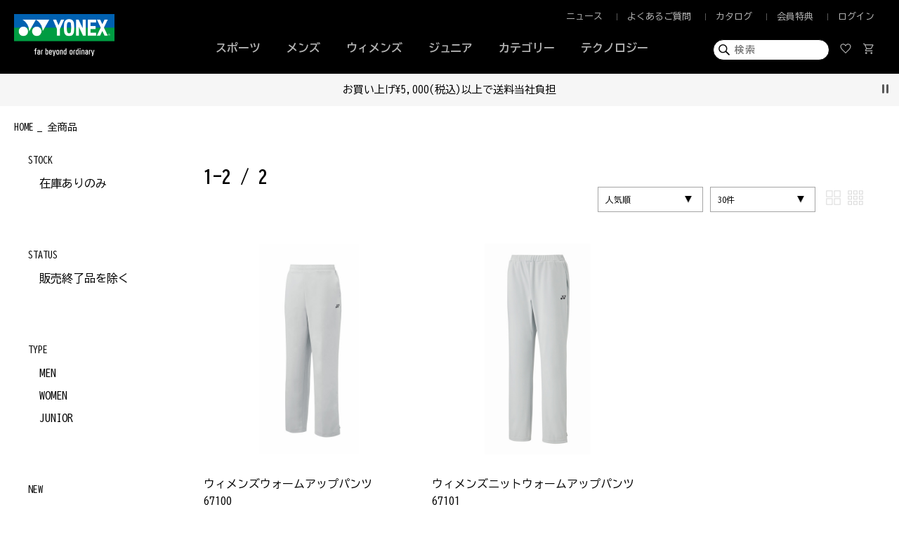

--- FILE ---
content_type: text/html; charset=UTF-8
request_url: https://yonexshop.jp/item?size_search_group_ids=102
body_size: 26943
content:




<!DOCTYPE html>
<html lang="ja" xmlns:og="http://ogp.me/ns#">
<head>
	<meta charset="UTF-8" />
	<meta http-equiv="content-type" content="text/html; charset=utf-8" />
	<meta http-equiv="Pragma" content="no-cache">
	<meta http-equiv="Cache-Control" content="no-cache">
	<meta http-equiv="Expires" content="-1">
	
	
		<title>【全商品】ヨネックス【公式】オンラインショップ</title>
<meta name="description" content="【全商品】ヨネックス【公式】オンラインショップ。豊富なラインナップからご希望商品をご購入いただけます。5,000円以上ご購入で送料当社負担。ご購入額の５％分をポイント還元。" />
<meta name="keywords" content="【全商品】YONEX,ヨネックス,テニス,ゴルフ,バドミントン,ソフトテニス,ウォーキング,オフコートシューズ,ランニング,ラケット,シューズ,ウェア," />
	<link rel="shortcut icon" href="/favicon.ico" />
	<link rel="apple-touch-icon" href="/apple-touch-icon.png" />

							<link rel="canonical" href="https://yonexshop.jp/item">
						
	<meta http-equiv="Content-Style-Type" content="text/css" />
	<meta http-equiv="Content-Script-Type" content="text/javascript" />
	<meta name="viewport" content="width=device-width, minimum-scale=1.0, maximum-scale=1.0" />
	<meta name="format-detection" content="telephone=no" />
	
	<link rel='stylesheet' href='//fonts.googleapis.com/css?family=Oswald:400,300' type='text/css'>
	<link rel="stylesheet" href="//maxcdn.bootstrapcdn.com/font-awesome/4.3.0/css/font-awesome.min.css">
	<link rel="stylesheet" href="https://fonts.googleapis.com/css2?family=Montserrat:wght@400;500;600&display=swap">

	<link rel="preconnect" href="https://fonts.googleapis.com">
	<link rel="preconnect" href="https://fonts.gstatic.com" crossorigin>
	<link href="https://fonts.googleapis.com/css2?family=BIZ+UDGothic:wght@400;700&display=swap" rel="stylesheet">
	
		<link type="text/css" rel="stylesheet" href="https://yonexshop.jp/assets/front/css/normalize.css?1585110517" />

		<link type="text/css" rel="stylesheet" href="https://yonexshop.jp/assets/front/css/foundation.min.css?1585110516" />

		<link type="text/css" rel="stylesheet" href="https://yonexshop.jp/assets/front/css/base.css?1585110515" />

		<link type="text/css" rel="stylesheet" href="https://yonexshop.jp/assets/front/css/style.css?1764748939" />

		<link type="text/css" rel="stylesheet" href="https://yonexshop.jp/assets/front/css/item.css?1702951777" />

		<link type="text/css" rel="stylesheet" href="https://yonexshop.jp/assets/front/css/pure-drawer.css?1585110518" />

		<link type="text/css" rel="stylesheet" href="https://yonexshop.jp/assets/front/css/vendor/flexslider/flexslider.css?1585110522" />

		<script type="text/javascript" src="https://yonexshop.jp/assets/front/js/vendor/modernizr.js?1585110578"></script>

		<script type="text/javascript" src="https://yonexshop.jp/assets/front/js/vendor/jquery.min.js?1585110577"></script>

		<script type="text/javascript" src="https://yonexshop.jp/assets/front/js/app.js?1755080222"></script>

		<script type="text/javascript" src="https://yonexshop.jp/assets/front/js/vendor/flexslider/jquery.flexslider-min.js?1585110579"></script>

	<!--[if lt IE 9]>
		<base href="<: c().config.static_url_base :>" target="_self">

			<script type="text/javascript" src="https://yonexshop.jp/assets/front/js/vendor/html5shiv.js?1585110574"></script>

			<script type="text/javascript" src="https://yonexshop.jp/assets/front/js/vendor/nwmatcher-1.2.5-min.js?1585110578"></script>

			<script type="text/javascript" src="https://yonexshop.jp/assets/front/js/vendor/selectivizr-1.0.3b.js?1585110578"></script>

			<script type="text/javascript" src="https://yonexshop.jp/assets/front/js/vendor/respond.min.js?1585110578"></script>


	<![endif]-->
		<script type="text/javascript" src="https://yonexshop.jp/assets/front/js/script.js?1594368360"></script>


	<meta property="og:title" content="【全商品】ヨネックス【公式】オンラインショップ" />
	<meta property="og:type" content="website" />
	
		<script type="text/javascript" src="https://yonexshop.jp/assets/front/js/ltvlab/favorite.js?1646639880"></script>

		<script type="text/javascript" src="https://yonexshop.jp/assets/front/js/ltvlab/cart.js?1646639880"></script>

	
	
	<script type="text/javascript">
	window.tr = window.tr || function () {
		tr.q = [];
		tr.q.push(arguments)
	};
	window.sendTrack = window.sendTrack || function (obj, event) {
		obj["sendId"] = "yonexshop.jp";
		tr.tr_obj = obj;
		tr("send", event);
		tracking();
	}</script>
<script src="//c4.k-crm.jp/tracking.js"></script>
<script type="text/javascript">
	var trackBody = [];
	trackBody["userId"] = "";
	sendTrack(trackBody, "normal");</script>

	
	
	
	
	
	
	
	<meta property="og:url" content="https://yonexshop.jp/item" />
	
	<meta property="og:image" content="" />
	<meta property="og:site_name" content="ヨネックス【公式】オンラインショップ" />
	<meta property="og:description" content="【全商品】ヨネックス【公式】オンラインショップ。豊富なラインナップからご希望商品をご購入いただけます。5,000円以上ご購入で送料当社負担。ご購入額の５％分をポイント還元。" />
	<meta name="twitter:card" content="summary" />

	
		<script type="text/javascript" src="https://yonexshop.jp/assets/front/js/lib/jquery.cookie.js?1585110571"></script>

		<script type="text/javascript" src="https://yonexshop.jp/assets/front/js/jquery.popup.js?1585110568"></script>

	

		<script type="text/javascript" src="https://yonexshop.jp/assets/front/js/favorite.js?1663722900"></script>


	
		<script type="text/javascript" src="https://yonexshop.jp/assets/front/js/js.cookie.js?1726627524"></script>


	
		<script type="text/javascript" src="https://yonexshop.jp/assets/front/js/jquery.gtm_google_analytics_ec.js?1712917877"></script>

	


	<script type="text/javascript">

		var base_url		= 'https://yonexshop.jp';
		var base_url_ssl	= 'https://yonexshop.jp';
		var device_base_url = '/';
		var apis_url_base   = '/apis/';
		var login_cust_id   = '';
		var store_id		= '1';
		var store_name	  = 'ヨネックス【公式】オンラインショップ';
		var is_target_news_page = '0';

		// ログイン状態
		var ga_dimension1 = '';

		$(document).ready(function() {
			getLoginCustomer()
				.done(function(customer){
					// 顧客情報を設定
					if (customer.customer_id) {
						login_cust_id = customer.customer_id;
					}
					ga_dimension1 = customer.unique_code ? customer.unique_code : 'logout';

					// Taglog
					taglog_login_id = customer.taglog_login_id;
					sendTaglog(taglog_login_id);

				}).always(function(){
				
					google_analytics_ec = $(this).gtm_google_analytics_ec({'dimensions' : {'dimension1' : ga_dimension1}});
				

			});
		});
		// ログイン中の顧客情報取得
		function getLoginCustomer() {
			var deferred = new $.Deferred;
			$.ajax({
				url: base_url_ssl + "/apis/customer.json",
				type: 'get',
				async: true,
				data: [],
				dataType: 'json',
			}).done(function(data){
				deferred.resolve(data.customer);
			}).fail(function(data){
				deferred.reject(data);
			});
			return deferred.promise();
		}
	</script>

		<script type="text/javascript">
	var unisuggest_url = 'https://s3bizprd.ukw.jp/qsuggest/v1/yonexshop/';
	var unisuggest_history_url = 'https://s3bizprd.ukw.jp/history_delete/v1/yonexshop/';
	</script>
		<link type="text/css" rel="stylesheet" href="https://yonexshop.jp/assets/front/css/unisuggest/unisuggest.css?1691374020" />

		<script type="text/javascript" src="https://yonexshop.jp/assets/front/js/unisuggest/unisuggest.js?1691374020"></script>

	
	
			
	


<script type="text/javascript">
	var _ukwhost = "uabizprd.ukw.jp";
	var _ukwq = [];

	function sendTaglog(taglog_login_id) {
		
		_ukwq.push(['_setClient','yonexshop']);
		_ukwq.push(['_setReqURL',location.href]);
		_ukwq.push(['_setRefURL',document.referrer]);

		var taglog_display = 'sp';
		if (749 < $(window).width()) {
			taglog_display = 'pc';
		}
		_ukwq.push(['_setDisplay', taglog_display]);

		if (taglog_login_id) {
			_ukwq.push(['_setLoginID', taglog_login_id]);
		}

					
			_ukwq.push(['_setNumHit','2']);
			_ukwq.push(['_setNumDisp','30']);
							_ukwq.push(['_setNumPage','1']);
			
						_ukwq.push(['_setWord',""]);

			var taglog_item_results = [];
							taglog_item_results.push("1_1_67100_1");
							taglog_item_results.push("1_1_67101_1");
			
			_ukwq.push(['_setSearchResult', taglog_item_results.join(',')]);

			var taglog_sort = '';
													_ukwq.push(['_setSort', taglog_sort]);

			var taglog_category = [];
			var breadcrumbs = document.querySelectorAll(".crumbsList a");
			if (breadcrumbs[0]) {
				
				_ukwq.push(['_setCategory',taglog_category.join(':')]);
			}

			var taglog_params = [];
			const searchParams = new URLSearchParams(window.location.search);
			searchParams.forEach(function(value, key) {
				
				if (key == 'sex_ids' || key == 'new' || key == 'new' || key == 'selling' || key == 'sold' || key == 'color_search_group_id' || key == 'size_search_group_id' ) {
					taglog_params.push(key);
				}else if (key == 'price_to' || key == 'price_from' ){
					taglog_params.push('price');
				}
			});
			_ukwq.push(['_setFilter', taglog_params.join(',')]);

//			_ukwq.push(['_setP1ReqID','']);

			_ukwq.push(['_sendSearchLog']);

		
		(function() {
			var _ukt = document.createElement('script'); _ukt.type = 'text/javascript'; _ukt.async = true;
			_ukt.src = '//' + _ukwhost + '/taglog/ukwlg.js';
			var _uks = document.getElementsByTagName('script')[0]; _uks.parentNode.insertBefore(_ukt,_uks);
		})();
	}

	function sendTaglogCart(goods_list) {
		var taglog_cart_add = [];

		for (var index in goods_list) {
			var goods = goods_list[index];
			var cart_detail = [];

			cart_detail.push(goods.list_disp_manage_code);
			cart_detail.push(goods.pod);
			cart_detail.push(goods.price_tax);

			taglog_cart_add.push(cart_detail.join(':'))
		}

		_ukwq.push(['_setCartIn', taglog_cart_add.join(',')]);
		_ukwq.push(['_sendCartLog']);
	}
</script>

	
	<!-- Google Tag Manager -->
	<script>(function(w,d,s,l,i){w[l]=w[l]||[];w[l].push({'gtm.start': new Date().getTime(),event:'gtm.js'});var f=d.getElementsByTagName(s)[0], j=d.createElement(s),dl=l!='dataLayer'?'&l='+l:'';j.async=true;j.src= 'https://www.googletagmanager.com/gtm.js?id='+i+dl;f.parentNode.insertBefore(j,f);})(window,document,'script','dataLayer','GTM-M8FMNNR');</script>
	<!-- End Google Tag Manager -->

	
		<link type="text/css" rel="stylesheet" href="https://yonexshop.jp/assets/front/css/item_list.css?1761010217" />

		<script type="text/javascript" src="https://yonexshop.jp/assets/front/js/vendor/flexslider/jquery.flexslider-min.js?1585110579"></script>

		<script type="text/javascript" src="https://yonexshop.jp/assets/front/js/item_list.js?1761010217"></script>

		<script type="text/javascript" src="https://yonexshop.jp/assets/front/js/plp_filter.js?1740446820"></script>
	





<script type="text/javascript">
$(function() {
	var nav = $('.sp-navi-wrap');
	var navHeight = nav.height();
	var $header = $('header.header');
	var headerHeight = $header.find('.show-for-small-only .main').height();
	var margin = (navHeight + headerHeight) + 'px';

	var offsetTop = nav.offset().top;

	$(window).on('load', function(){
		$('.common_bnr').addClass('show');
	});
	
	$(window).scroll(function() {
		if ($(window).scrollTop() > 0 ) {
			$('.common_bnr').removeClass('show');
		} else {
			$('.common_bnr').addClass('show');
		}
	});
	
	$('.bnr_close').on('click',function(){
		$('.common_bnr').hide();
		
		//cookieに書き込み 1日
		$.cookie('bnr', '1', { expires: 1 });
	});

	//一覧と詳細とログインとパスワード変更以外右クリック禁止
	$(document).on('contextmenu',function(e){
		if(document.URL.match(/item|login|member\/mod\/password/)) {
		}else{
			return false;
		}
	});
	//一覧と詳細以外、スマホ長押しによる画像保存禁止
	function imgGuard(){
		if(document.URL.match(/item/)) {
		}else{
			$('img').css({
				'-webkit-touch-callout':'none',
				'-webkit-user-select':'none',
				'-moz-touch-callout':'none',
				'-moz-user-select':'none',
				'touch-callout':'none',
				'user-select':'none'
			});
		}
	}
	imgGuard('img');
});
</script>
<script>
$(function(){
	$("#menuBtn").on("click", function() {
		$(".sp-overlay").fadeToggle();
	});
	$(".close #menuBtn").on("click", function() {
		$(".sp-overlay").fadeToggle();
	});
});
</script>
<script>
$(function(){
	$("#searchBtn").on("click", function() {
		$(".search-box").fadeToggle();
		$(this).toggleClass("active");
	});
});
</script>


<!-- Global site tag (gtag.js) - Google Ads: 659587994 -->
<script async src="https://www.googletagmanager.com/gtag/js?id=AW-659587994"></script>
<script>
	window.dataLayer = window.dataLayer || [];
	function gtag(){dataLayer.push(arguments);}
	gtag('js', new Date());

	gtag('config', 'AW-659587994');
</script>



<script type="application/ld+json">
	{
		"@context": "https://schema.org",
		"@type": "BreadcrumbList",
		"itemListElement":
		[
						{
				"@type": "ListItem",
				"position": 1,
				"item":
				{
					"@id": "https://yonexshop.jp",
					"name": "HOME"
				}
			}
						,
			{
				"@type": "ListItem",
				"position": 2,
				"item":
				{
																															"@id": "https://yonexshop.jp/item",
					"name": "全商品"
				}
			}
			
		]
	}
</script>

<script src="/b/d/js.e39243c1.js"></script></head>
<body>
<!-- Google Tag Manager (noscript) -->
<noscript><iframe src="https://www.googletagmanager.com/ns.html?id=GTM-M8FMNNR"
height="0" width="0" style="display:none;visibility:hidden"></iframe></noscript>
<!-- End Google Tag Manager (noscript) -->

<!-- header -->


	



<header class="header">
	<div class="pc-content">
		<div class="main">
			<div class="clearfix">
				<div class="header-center-wrapper">

										<ul class="header-left clearfix">
						
						<li class="sports"><a href="#">スポーツ</a></li>
												<li class="mens " data-category_id="mens"><a href="#" class="">メンズ</a></li>
						<li class="womens " data-category_id="womens"><a href="#" class="">ウィメンズ</a></li>
						<li class="junior " data-category_id="junior"><a href="#" class="">ジュニア</a></li>
						<li class="category" data-category_id="category"><a href="#" class="">カテゴリー</a></li>
						<li class="technology">
														
							

							
															<a href="https://yonexshop.jp/technology" class="">テクノロジー</a>
													</li>
					</ul>
									</div>
				
				<div class="header-left-wrapper">
					<div class="site-logo">
						<a href="https://yonexshop.jp" data-ga_event="header,logo,1">
							<img alt="ヨネックス【公式】オンラインショップ" width="100%" src="https://yonexshop.jp/assets/front/img/yonex_logo.png?1703042905" />
						</a>
					</div>
				</div>
				
								<div class="header-right-wrapper menu_area">
					<ul class="header-right clearfix">
						<li class="">
							<a href="https://yonexshop.jp/news" class="news" data-open_id="">ニュース</a>
						</li>
						<li class="">
							<a href="https://yonexshop.jp/faq" class="guide" data-open_id="">よくあるご質問</a>
						</li>
						<li class="">
							<a href="https://www.yonex.co.jp/support/catalog/" target="_blank" class="catalog" data-open_id="">カタログ</a>
						</li>
						<li class="">
							<a href="https://yonexshop.jp/lp/joinus" class="reward" data-open_id="">会員特典</a>
						</li>
						
						<li class="">
													<a href="https://yonexshop.jp/login" class="mypage" data-open_id="">ログイン</a>
												</li>
						
					</ul>
				</div>

				<div class="header-right-wrapper search_area">
					<ul class="header-right clearfix">
						<li class="search">
							<form action="https://yonexshop.jp/item" method="get" class="search-form" accept-charset="utf-8">
							<input class="submit" name="search" value="" type="submit" id="form_search" />
														<input id="freeword_pc" class="freeword" placeholder="検索" autocomplete="off" name="freeword" value="" type="text" />
							</form>
						</li>
						<li class="mainmenu">
							<a href="https://yonexshop.jp/member/favorite" class="favorite" data-open_id="">
								<span>
								<svg width="16" height="14" viewBox="0 0 16 14" fill="none" xmlns="http://www.w3.org/2000/svg">
								<path d="M8 13.9938L7.23125 13.3C5.90915 12.086 4.81612 11.0387 3.95218 10.1582C3.08823 9.27774 2.4 8.49063 1.8875 7.79688C1.375 7.10313 1.01562 6.475 0.809375 5.9125C0.603125 5.35 0.5 4.78125 0.5 4.20625C0.5 3.07931 0.878125 2.13821 1.63438 1.38293C2.39062 0.627644 3.325 0.25 4.4375 0.25C5.15 0.25 5.80938 0.41875 6.41563 0.75625C7.02188 1.09375 7.55 1.58125 8 2.21875C8.525 1.54375 9.08125 1.04688 9.66875 0.728125C10.2563 0.409375 10.8875 0.25 11.5625 0.25C12.675 0.25 13.6094 0.627644 14.3656 1.38293C15.1219 2.13821 15.5 3.07931 15.5 4.20625C15.5 4.78125 15.3969 5.35 15.1906 5.9125C14.9844 6.475 14.625 7.10313 14.1125 7.79688C13.6 8.49063 12.9118 9.27774 12.0478 10.1582C11.1839 11.0387 10.0909 12.086 8.76875 13.3L8 13.9938ZM8 12.5125C9.26545 11.3501 10.3068 10.3532 11.1241 9.52191C11.9414 8.69064 12.5906 7.9625 13.0719 7.3375C13.5531 6.7125 13.8906 6.15541 14.0844 5.66622C14.2781 5.17702 14.375 4.69127 14.375 4.20897C14.375 3.38216 14.1125 2.70312 13.5875 2.17188C13.0625 1.64062 12.3889 1.375 11.5667 1.375C10.9227 1.375 10.3266 1.57188 9.77844 1.96563C9.23031 2.35938 8.7875 2.9125 8.45 3.625H7.53125C7.20625 2.925 6.76969 2.375 6.22156 1.975C5.67343 1.575 5.07733 1.375 4.43328 1.375C3.61109 1.375 2.9375 1.64062 2.4125 2.17188C1.8875 2.70312 1.625 3.38323 1.625 4.21218C1.625 4.69573 1.72188 5.18438 1.91563 5.67813C2.10938 6.17188 2.44688 6.73438 2.92813 7.36563C3.40938 7.99688 4.0625 8.725 4.8875 9.55C5.7125 10.375 6.75 11.3625 8 12.5125Z" fill="#B5B5B5"/>
								</svg>
								</span>
							</a>
						</li>
						<li class="mainmenu">
							<a href="https://yonexshop.jp/cart" class="cart" data-open_id="cart_menu">
								<span class="cart_pod number">
								<svg width="18" height="18" viewBox="0 0 18 18" fill="none" xmlns="http://www.w3.org/2000/svg">
								<path d="M6.29602 16.8563C5.92367 16.8563 5.60625 16.7237 5.34375 16.4585C5.08125 16.1934 4.95 15.8746 4.95 15.5023C4.95 15.1299 5.08257 14.8125 5.34772 14.55C5.61289 14.2875 5.93164 14.1563 6.30397 14.1563C6.67632 14.1563 6.99375 14.2888 7.25625 14.554C7.51875 14.8191 7.65 15.1379 7.65 15.5102C7.65 15.8826 7.51742 16.2 7.25227 16.4625C6.98711 16.725 6.66836 16.8563 6.29602 16.8563ZM13.796 16.8563C13.4237 16.8563 13.1062 16.7237 12.8437 16.4585C12.5812 16.1934 12.45 15.8746 12.45 15.5023C12.45 15.1299 12.5826 14.8125 12.8477 14.55C13.1129 14.2875 13.4316 14.1563 13.804 14.1563C14.1763 14.1563 14.4937 14.2888 14.7562 14.554C15.0187 14.8191 15.15 15.1379 15.15 15.5102C15.15 15.8826 15.0174 16.2 14.7523 16.4625C14.4871 16.725 14.1684 16.8563 13.796 16.8563ZM5.325 4.48125L7.3875 8.75625H12.7875L15.1312 4.48125H5.325ZM4.7625 3.35625H15.8076C16.0947 3.35625 16.3131 3.4875 16.4629 3.75C16.6126 4.0125 16.6125 4.275 16.4625 4.5375L13.9312 9.09375C13.7937 9.33125 13.6153 9.52188 13.3958 9.66563C13.1763 9.80938 12.936 9.88125 12.675 9.88125H6.99375L5.94375 11.8313H15.15V12.9563H6.1125C5.5875 12.9563 5.20937 12.7812 4.97812 12.4313C4.74687 12.0813 4.75 11.6875 4.9875 11.25L6.1875 9.0375L3.3375 3H1.875V1.875H4.06875L4.7625 3.35625Z" fill="#B5B5B5"/>
								</svg>
								</span>
								<span id="header_cart_count" class="count header-cart-count" style="display:none;">0</span>
							</a>
						</li>
					</ul>
				</div>
				
			</div>
		</div>
	</div>

	
			

	<!-- キャンペーン対象者判定 -->
	

	<div class="pc-inner_wrapper" id="sports" data-cate="">
		<div class="category_wrapper" id="">
			<div class="category">

				<div class="inner">
					<a href="https://yonexshop.jp/?category_id=1">
						<div class="img"></div>
						<div class="sports-title" id="bad">
							<p class="large">BADMINTON</p>
							<p class="small">バドミントン</p>
						</div>
					</a>
				</div>
				<div class="inner">
					<a href="https://yonexshop.jp/?category_id=3">
						<div class="img"></div>
						<div class="sports-title" id="teni">
							<p class="large">TENNIS</p>
							<p class="small">テニス</p>
						</div>
					</a>
				</div>
				<div class="inner">
					<a href="https://yonexshop.jp/?category_id=2">
						<div class="img"></div>
						<div class="sports-title" id="softeni">
							<p class="large">SOFT TENNIS</p>
							<p class="small">ソフトテニス</p>
						</div>
					</a>
				</div>
				<div class="inner">
					<a href="https://yonexshop.jp/?category_id=4">
						<div class="img"></div>
						<div class="sports-title" id="golf">
							<p class="large">GOLF</p>
							<p class="small">ゴルフ</p>
						</div>
					</a>
				</div>
				<div class="inner">
					<a href="https://yonexshop.jp/?category_id=5">
						<div class="img"></div>
						<div class="sports-title" id="walk">
							<p class="large">OFF-COURT SHOES</p>
							<p class="small">オフコートシューズ</p>
						</div>
					</a>
				</div>
				<div class="inner">
					<a href="https://yonexshop.jp/?category_id=6">
						<div class="img"></div>
						<div class="sports-title" id="run">
							<p class="large">RUNNING</p>
							<p class="small">ランニング</p>
						</div>
					</a>
				</div>
				<div class="inner">
					<a href="https://yonexshop.jp/item?category_id=280">
						<div class="img"></div>
						<div class="sports-title" id="foot">
							<p class="large">FOOTBALL</p>
							<p class="small">フットボール</p>
						</div>
					</a>
				</div>
				<div class="inner">
					<a href="https://yonexshop.jp/item?category_id=511">
						<div class="img"></div>
						<div class="sports-title" id="snow">
							<p class="large">SNOWBOARD</p>
							<p class="small">スノーボード</p>
						</div>
					</a>
				</div>
				<div class="inner">
					<a href="https://yonexshop.jp/item?category_id=610&order_by=5">
						<div class="img"></div>
						<div class="sports-title" id="pickleball">
							<p class="large">PICKLEBALL</p>
							<p class="small">ピックルボール</p>
						</div>
					</a>
				</div>
				<div class="inner"></div>
			</div>
		</div>
	</div>



	<div class="pc-inner_wrapper" id="mens">
		<div class="category_wrapper" id="">
			<div class="category-name"><a href="https://yonexshop.jp/item?sex_ids=1,3">MEN</a></div>
			<div class="category">
				<!--/通常/--><div class="inner">
	<a href="https://yonexshop.jp/item?category_id=1">
		<p class="event_title">バドミントン</p>
	</a>
	<ul>
		<li><a href="https://yonexshop.jp/item?category_id=20"><p>ラケット</p></a></li>
		<li><a href="https://yonexshop.jp/item?category_id=21"><p>シューズ</p></a></li>
		<li><a href="https://yonexshop.jp/item?category_id=22"><p>ストリング</p></a></li>
		<li><a href="https://yonexshop.jp/item?category_id=24"><p>ナイロンシャトル</p></a></li>
		<li><a href="https://yonexshop.jp/item?category_id=25"><p>ウェア</p></a></li>
		<li><a href="https://yonexshop.jp/item?category_ids=112,113,114,115,116,117,118,119,120,121,122,123"><p>ゲームウェア</p></a></li>
		<li><a href="https://yonexshop.jp/item?category_id=26"><p>バッグ</p></a></li>
		<li><a href="https://yonexshop.jp/item?category_id=27"><p>アクセサリー</p></a></li>
		<li><a href="https://yonexshop.jp/item?category_id=503"><p>限定品</p></a></li>
		
					<li><a href="https://yonexshop.jp/item?new=90&category_id=1"><p>新製品</p></a></li>
					</ul>
</div><!--/通常/--><div class="inner">
	<a href="https://yonexshop.jp/item?category_id=3">
		<p class="event_title">テニス</p>
	</a>
	<ul>
		<li><a href="https://yonexshop.jp/item?category_id=35"><p>ラケット</p></a></li>
		<li><a href="https://yonexshop.jp/item?category_id=36"><p>シューズ</p></a></li>
		<li><a href="https://yonexshop.jp/item?category_id=37"><p>ストリング</p></a></li>
		<li><a href="https://yonexshop.jp/item?category_id=38"><p>ボール</p></a></li>
		<li><a href="https://yonexshop.jp/item?category_id=39"><p>ウェア</p></a></li>
		<li><a href="https://yonexshop.jp/item?category_ids=190,191,192,193,194,195,196,197,198,199,200,201"><p>ゲームウェア</p></a></li>
		<li><a href="https://yonexshop.jp/item?category_id=40"><p>バッグ</p></a></li>
		<li><a href="https://yonexshop.jp/item?category_id=41"><p>アクセサリー</p></a></li>
				<li><a href="https://yonexshop.jp/item?category_id=592"><p>限定品</p></a></li>
	
					<li><a href="https://yonexshop.jp/item?new=90&category_id=3"><p>新製品</p></a></li>
			</ul>
</div><!--/通常/--><div class="inner">
	<a href="https://yonexshop.jp/item?category_id=2">
		<p class="event_title">ソフトテニス</p>
	</a>
	<ul>
		<li><a href="https://yonexshop.jp/item?category_id=28"><p>ラケット</p></a></li>
		<li><a href="https://yonexshop.jp/item?category_id=29"><p>シューズ</p></a></li>
		<li><a href="https://yonexshop.jp/item?category_id=30"><p>ストリング</p></a></li>
		<li><a href="https://yonexshop.jp/item?category_id=32"><p>ウェア</p></a></li>
		<li><a href="https://yonexshop.jp/item?category_ids=150,151,152,153,154,155,156,157,158,159,160,161"><p>ゲームウェア</p></a></li>
		<li><a href="https://yonexshop.jp/item?category_id=33"><p>バッグ</p></a></li>
		<li><a href="https://yonexshop.jp/item?category_id=34"><p>アクセサリー</p></a></li>
		<li><a href="https://yonexshop.jp/item?category_id=504"><p>限定品</p></a></li>
			
					<li><a href="https://yonexshop.jp/item?new=90&category_id=2"><p>新製品</p></a></li>
			</ul>
</div><!--/通常/--><div class="inner">
	<a href="https://yonexshop.jp/item?category_id=4">
		<p class="event_title">ゴルフ</p>
	</a>
	<ul>
		<li><a href="https://yonexshop.jp/item?category_id=43"><p>ウッド</p></a></li>
		<li><a href="https://yonexshop.jp/item?category_id=44"><p>アイアン</p></a></li>
		<li><a href="https://yonexshop.jp/item?category_id=45"><p>パター</p></a></li>
		<li><a href="https://yonexshop.jp/item?category_id=42"><p>シューズ</p></a></li>
		<li><a href="https://yonexshop.jp/item?category_id=47"><p>ウェア</p></a></li>
		<li><a href="https://yonexshop.jp/item?category_id=48"><p>バッグ</p></a></li>
		<li><a href="https://yonexshop.jp/item?category_id=49"><p>アクセサリー</p></a></li>
		<li><a href="https://yonexshop.jp/item?category_id=510"><p>限定品</p></a></li>
			
					<li><a href="https://yonexshop.jp/item?new=90&category_id=4"><p>新製品</p></a></li>
			</ul>
</div><!--/通常/--><div class="inner">
	<a href="https://yonexshop.jp/item?category_id=5">
		<p class="event_title">オフコートシューズ</p>
	</a>
	<ul>
		<li><a href="https://yonexshop.jp/item?category_id=50"><p>シューズ</p></a></li>
		<li><a href="https://yonexshop.jp/item?category_id=52"><p>アクセサリー</p></a></li>
			
					<li><a href="https://yonexshop.jp/item?new=90&category_id=5"><p>新製品</p></a></li>
			</ul>

	<a href="https://yonexshop.jp/item?category_id=280">
		<p class="event_title" style="margin-top: 33px;">フットボール</p>
	</a>
	<ul>
		<li><a href="https://yonexshop.jp/item?category_id=574"><p>ウェア</p></a></li>
		<li><a href="https://yonexshop.jp/item?category_id=575"><p>バッグ</p></a></li>
		<li><a href="https://yonexshop.jp/item?category_id=576"><p>アクセサリー</p></a></li>
			
					<li><a href="https://yonexshop.jp/item?new=90&category_id=280"><p>新製品</p></a></li>
			</ul>

</div><!--/社販/--><div class="inner">
	<a href="https://yonexshop.jp/item?category_id=6">
		<p class="event_title">ランニング</p>
	</a>
	<ul>
		<li><a href="https://yonexshop.jp/item?category_id=53"><p>シューズ</p></a></li>
		<li><a href="https://yonexshop.jp/item?category_id=54"><p>ウェア</p></a></li>
		<li><a href="https://yonexshop.jp/item?category_id=55"><p>アクセサリー</p></a></li>
			
					<li><a href="https://yonexshop.jp/item?new=90&category_id=6"><p>新製品</p></a></li>
			</ul>

	<a href="https://yonexshop.jp/item?category_id=511">
		<p class="event_title" style="margin-top: 33px;">スノーボード</p>
	</a>
	<ul>
		<li><a href="https://yonexshop.jp/item?category_id=512"><p>スノーボード</p></a></li>
		<li><a href="https://yonexshop.jp/item?category_id=577"><p>ウェア</p></a></li>
		<li><a href="https://yonexshop.jp/item?category_id=579"><p>バインディング</p></a></li>
		<li><a href="https://yonexshop.jp/item?category_id=580"><p>ブーツ</p></a></li>
	
					<li><a href="https://yonexshop.jp/item?new=90&category_id=511"><p>新製品</p></a></li>
			</ul>
</div><!--/通常/--><div class="inner">
	<a href="https://yonexshop.jp/item?category_id=610&order_by=5">
		<p class="event_title">ピックルボール</p>
	</a>
	<ul>
		<li><a href="https://yonexshop.jp/item?category_id=611"><p>パドル</p></a></li>
		<li><a href="https://yonexshop.jp/item?category_id=614"><p>ウェア</p></a></li>
		<li><a href="https://yonexshop.jp/item?category_id=615"><p>シューズ（室内）</p></a></li>
		<li><a href="https://yonexshop.jp/item?category_id=616"><p>シューズ（屋外）</p></a></li>	
	</ul>

	<a class="not_add_params" href="https://yonexshop.jp/item?category_id=609&sex_id=4">
		<p class="event_title" style="margin-top: 33px;">キッズ・ジュニア</p>
	</a>
	<ul>
		<li><a class="not_add_params" href="https://yonexshop.jp/item?category_id=612&sex_id=4"><p>シューズ</p></a></li>
		<li><a class="not_add_params" href="https://yonexshop.jp/item?category_id=613&sex_id=4"><p>ウェア</p></a></li>	
	</ul>
</div><!--/社販/--><div class="inner">
	<ul>
		<li><a href="https://yonexshop.jp/item?category_id=17"><p>ウェア</p></a></li>
		<li><a href="https://yonexshop.jp/item?category_id=18"><p>バッグ</p></a></li>
		<li><a href="https://yonexshop.jp/item?category_id=19"><p>アクセサリー</p></a></li>
		<li><a href="https://yonexshop.jp/item?category_id=502"><p>限定品</p></a></li>
		<li><a class="not_add_params" href="https://yonexshop.jp/news/174"><p>eギフト</p></a></li>
		
			</ul>
</div>
			</div>
		</div>
	</div>




	<div class="pc-inner_wrapper" id="womens">
		<div class="category_wrapper" id="">
			<div class="category-name"><a href="https://yonexshop.jp/item?sex_ids=2,3">WOMEN</a></div>
			<div class="category">
				<!--/通常/--><div class="inner">
	<a href="https://yonexshop.jp/item?category_id=1">
		<p class="event_title">バドミントン</p>
	</a>
	<ul>
		<li><a href="https://yonexshop.jp/item?category_id=20"><p>ラケット</p></a></li>
		<li><a href="https://yonexshop.jp/item?category_id=21"><p>シューズ</p></a></li>
		<li><a href="https://yonexshop.jp/item?category_id=22"><p>ストリング</p></a></li>
		<li><a href="https://yonexshop.jp/item?category_id=24"><p>ナイロンシャトル</p></a></li>
		<li><a href="https://yonexshop.jp/item?category_id=25"><p>ウェア</p></a></li>
		<li><a href="https://yonexshop.jp/item?category_ids=112,113,114,115,116,117,118,119,120,121,122,123"><p>ゲームウェア</p></a></li>
		<li><a href="https://yonexshop.jp/item?category_id=26"><p>バッグ</p></a></li>
		<li><a href="https://yonexshop.jp/item?category_id=27"><p>アクセサリー</p></a></li>
		<li><a href="https://yonexshop.jp/item?category_id=503"><p>限定品</p></a></li>
		
							<li><a href="https://yonexshop.jp/item?new=90&category_id=1"><p>新製品</p></a></li>
						</ul>
</div><!--/通常/--><div class="inner">
	<a href="https://yonexshop.jp/item?category_id=3">
		<p class="event_title">テニス</p>
	</a>
	<ul>
		<li><a href="https://yonexshop.jp/item?category_id=35"><p>ラケット</p></a></li>
		<li><a href="https://yonexshop.jp/item?category_id=36"><p>シューズ</p></a></li>
		<li><a href="https://yonexshop.jp/item?category_id=37"><p>ストリング</p></a></li>
		<li><a href="https://yonexshop.jp/item?category_id=38"><p>ボール</p></a></li>
		<li><a href="https://yonexshop.jp/item?category_id=39"><p>ウェア</p></a></li>
		<li><a href="https://yonexshop.jp/item?category_ids=190,191,192,193,194,195,196,197,198,199,200,201"><p>ゲームウェア</p></a></li>
		<li><a href="https://yonexshop.jp/item?category_id=40"><p>バッグ</p></a></li>
		<li><a href="https://yonexshop.jp/item?category_id=41"><p>アクセサリー</p></a></li>
		<li><a href="https://yonexshop.jp/item?category_id=592"><p>限定品</p></a></li>
		
							<li><a href="https://yonexshop.jp/item?new=90&category_id=3"><p>新製品</p></a></li>
						</ul>
</div><!--/通常/--><div class="inner">
	<a href="https://yonexshop.jp/item?category_id=2">
		<p class="event_title">ソフトテニス</p>
	</a>
	<ul>
		<li><a href="https://yonexshop.jp/item?category_id=28"><p>ラケット</p></a></li>
		<li><a href="https://yonexshop.jp/item?category_id=29"><p>シューズ</p></a></li>
		<li><a href="https://yonexshop.jp/item?category_id=30"><p>ストリング</p></a></li>
		<li><a href="https://yonexshop.jp/item?category_id=32"><p>ウェア</p></a></li>
		<li><a href="https://yonexshop.jp/item?category_ids=150,151,152,153,154,155,156,157,158,159,160,161"><p>ゲームウェア</p></a></li>
		<li><a href="https://yonexshop.jp/item?category_id=33"><p>バッグ</p></a></li>
		<li><a href="https://yonexshop.jp/item?category_id=34"><p>アクセサリー</p></a></li>
		<li><a href="https://yonexshop.jp/item?category_id=504"><p>限定品</p></a></li>
		
							<li><a href="https://yonexshop.jp/item?new=90&category_id=2"><p>新製品</p></a></li>
						</ul>
</div><!--/通常/--><div class="inner">
	<a href="https://yonexshop.jp/item?category_id=4">
		<p class="event_title">ゴルフ</p>
	</a>
	<ul>
		<li><a href="https://yonexshop.jp/item?category_id=43"><p>ウッド</p></a></li>
		<li><a href="https://yonexshop.jp/item?category_id=44"><p>アイアン</p></a></li>
		<li><a href="https://yonexshop.jp/item?category_id=45"><p>パター</p></a></li>
		<li><a href="https://yonexshop.jp/item?category_id=42"><p>シューズ</p></a></li>
		<li><a href="https://yonexshop.jp/item?category_id=47"><p>ウェア</p></a></li>
		<li><a href="https://yonexshop.jp/item?category_id=48"><p>バッグ</p></a></li>
		<li><a href="https://yonexshop.jp/item?category_id=49"><p>アクセサリー</p></a></li>
		<li><a href="https://yonexshop.jp/item?category_id=510"><p>限定品</p></a></li>
		
							<li><a href="https://yonexshop.jp/item?new=90&category_id=4"><p>新製品</p></a></li>
						</ul>
</div><!--/通常/--><div class="inner">
	<a href="https://yonexshop.jp/item?category_id=5">
		<p class="event_title">オフコートシューズ</p>
	</a>
	<ul>
		<li><a href="https://yonexshop.jp/item?category_id=50"><p>シューズ</p></a></li>
		<li><a href="https://yonexshop.jp/item?category_id=52"><p>アクセサリー</p></a></li>
		
							<li><a href="https://yonexshop.jp/item?new=90&category_id=5"><p>新製品</p></a></li>
						</ul>
	<a href="https://yonexshop.jp/item?category_id=280">
		<p class="event_title" style="margin-top: 33px;">フットボール</p>
	</a>
	<ul>
		<li><a href="https://yonexshop.jp/item?category_id=574"><p>ウェア</p></a></li>
		<li><a href="https://yonexshop.jp/item?category_id=575"><p>バッグ</p></a></li>
		<li><a href="https://yonexshop.jp/item?category_id=576"><p>アクセサリー</p></a></li>
		
							<li><a href="https://yonexshop.jp/item?new=90&category_id=280"><p>新製品</p></a></li>
						</ul>
</div><!--/社販/--><div class="inner">
	<a href="https://yonexshop.jp/item?category_id=6">
		<p class="event_title">ランニング</p>
	</a>
	<ul>
		<li><a href="https://yonexshop.jp/item?category_id=53"><p>シューズ</p></a></li>
		<li><a href="https://yonexshop.jp/item?category_id=54"><p>ウェア</p></a></li>
		<li><a href="https://yonexshop.jp/item?category_id=55"><p>アクセサリー</p></a></li>
		
							<li><a href="https://yonexshop.jp/item?new=90&category_id=6"><p>新製品</p></a></li>
					</ul>
	<a href="https://yonexshop.jp/item?category_id=511">
		<p class="event_title" style="margin-top: 33px;">スノーボード</p>
	</a>
	<ul>
		<li><a href="https://yonexshop.jp/item?category_id=512"><p>スノーボード</p></a></li>
		<li><a href="https://yonexshop.jp/item?category_id=577"><p>ウェア</p></a></li>
		<li><a href="https://yonexshop.jp/item?category_id=579"><p>バインディング</p></a></li>
		<li><a href="https://yonexshop.jp/item?category_id=580"><p>ブーツ</p></a></li>
		
							<li><a href="https://yonexshop.jp/item?new=90&category_id=511"><p>新製品</p></a></li>
				</ul>
</div><!--/通常/--><div class="inner">
	<a href="https://yonexshop.jp/item?category_id=610&order_by=5">
		<p class="event_title">ピックルボール</p>
	</a>
	<ul>
		<li><a href="https://yonexshop.jp/item?category_id=611"><p>パドル</p></a></li>
		<li><a href="https://yonexshop.jp/item?category_id=614"><p>ウェア</p></a></li>
		<li><a href="https://yonexshop.jp/item?category_id=615"><p>シューズ（室内）</p></a></li>
		<li><a href="https://yonexshop.jp/item?category_id=616"><p>シューズ（屋外）</p></a></li>
	</ul>
	<a class="not_add_params" href="https://yonexshop.jp/item?category_id=609&sex_id=4">
		<p class="event_title" style="margin-top: 33px;">キッズ・ジュニア</p>
	</a>
	<ul>
		<li><a class="not_add_params" href="https://yonexshop.jp/item?category_id=612&sex_id=4"><p>シューズ</p></a></li>
		<li><a class="not_add_params" href="https://yonexshop.jp/item?category_id=613&sex_id=4"><p>ウェア</p></a></li>
	</ul>
</div><!--/社販/--><div class="inner">
	<ul>
		<li><a href="https://yonexshop.jp/item?category_id=17"><p>ウェア</p></a></li>
		<li><a href="https://yonexshop.jp/item?category_id=18"><p>バッグ</p></a></li>
		<li><a href="https://yonexshop.jp/item?category_id=19"><p>アクセサリー</p></a></li>
		<li><a href="https://yonexshop.jp/item?category_id=502"><p>限定品</p></a></li>
		<li><a class="not_add_params" href="https://yonexshop.jp/news/174"><p>eギフト</p></a></li>

		
			</ul>
</div>
			</div>
		</div>
	</div>



	<div class="pc-inner_wrapper" id="junior">
		<div class="category_wrapper" id="">
			<div class="category-name"><a href="https://yonexshop.jp/item?sex_id=4">JUNIOR</a></div>
			<div class="category">
				<!--/通常/--><div class="inner">
	<a href="https://yonexshop.jp/item?category_id=1&sex_id=4">
		<p class="event_title">バドミントン</p>
	</a>
	<ul>
		<li><a href="https://yonexshop.jp/item?category_id=20&sex_id=4"><p>ラケット</p></a></li>
		<li><a href="https://yonexshop.jp/item?category_id=21&sex_id=4"><p>シューズ</p></a></li>
		<li><a href="https://yonexshop.jp/item?category_id=22&sex_ids=3,4"><p>ストリング</p></a></li>
		<li><a href="https://yonexshop.jp/item?category_id=24&sex_ids=3,4"><p>ナイロンシャトル</p></a></li>
		<li><a href="https://yonexshop.jp/item?category_id=25&sex_id=4"><p>ウェア</p></a></li>
		<li><a href="https://yonexshop.jp/item?category_ids=112,113,114,115,116,117,118,119,120,121,122,123&sex_id=4"><p>ゲームウェア</p></a></li>
		<li><a href="https://yonexshop.jp/item?category_id=26&sex_ids=3,4"><p>バッグ</p></a></li>
		<li><a href="https://yonexshop.jp/item?category_id=27&sex_ids=3,4"><p>アクセサリー</p></a></li>
		<li><a href="https://yonexshop.jp/item?category_id=503&sex_id=4"><p>限定品</p></a></li>
		
							<li><a href="https://yonexshop.jp/item?new=90&category_id=1&sex_id=4"><p>新製品</p></a></li>
				</ul>
</div><!--/通常/--><div class="inner">
	<a href="https://yonexshop.jp/item?category_id=3&sex_id=4">
		<p class="event_title">テニス</p>
	</a>
	<ul>
		<li><a href="https://yonexshop.jp/item?category_id=35&sex_id=4"><p>ラケット</p></a></li>
		<li><a href="https://yonexshop.jp/item?category_id=36&sex_id=4"><p>シューズ</p></a></li>
		<li><a href="https://yonexshop.jp/item?category_id=37&sex_ids=3,4"><p>ストリング</p></a></li>
		<li><a href="https://yonexshop.jp/item?category_id=38&sex_id=4"><p>ボール</p></a></li>
		<li><a href="https://yonexshop.jp/item?category_id=39&sex_id=4"><p>ウェア</p></a></li>
		<li><a href="https://yonexshop.jp/item?category_ids=190,191,192,193,194,195,196,197,198,199,200,201&sex_id=4"><p>ゲームウェア</p></a></li>
		<li><a href="https://yonexshop.jp/item?category_id=40&sex_ids=3,4"><p>バッグ</p></a></li>
		<li><a href="https://yonexshop.jp/item?category_id=41&sex_ids=3,4"><p>アクセサリー</p></a></li>
		<li><a href="https://yonexshop.jp/item?category_id=592&sex_id=4"><p>限定品</p></a></li>
		
					<li><a href="https://yonexshop.jp/item?new=90&category_id=3&sex_id=4"><p>新製品</p></a></li>
			</ul>
</div><!--/通常/--><div class="inner">
	<a href="https://yonexshop.jp/item?category_id=2&sex_id=4">
		<p class="event_title">ソフトテニス</p>
	</a>
	<ul>
		<li><a href="https://yonexshop.jp/item?category_id=28&sex_id=4"><p>ラケット</p></a></li>
		<li><a href="https://yonexshop.jp/item?category_id=29&sex_id=4"><p>シューズ</p></a></li>
		<li><a href="https://yonexshop.jp/item?category_id=30&sex_ids=3,4"><p>ストリング</p></a></li>
		<li><a href="https://yonexshop.jp/item?category_id=32&sex_id=4"><p>ウェア</p></a></li>
		<li><a href="https://yonexshop.jp/item?category_ids=150,151,152,153,154,155,156,157,158,159,160,161&sex_id=4"><p>ゲームウェア</p></a></li>
		<li><a href="https://yonexshop.jp/item?category_id=33&sex_ids=3,4"><p>バッグ</p></a></li>
		<li><a href="https://yonexshop.jp/item?category_id=34&sex_ids=3,4"><p>アクセサリー</p></a></li>
		<li><a href="https://yonexshop.jp/item?category_id=504&sex_id=4"><p>限定品</p></a></li>
		
							<li><a href="https://yonexshop.jp/item?new=90&category_id=2&sex_id=4"><p>新製品</p></a></li>
				</ul>
</div><!--/通常/--><div class="inner">
	<a href="https://yonexshop.jp/item?category_id=4&sex_id=4">
		<p class="event_title">ゴルフ</p>
	</a>
	<ul>
		<li><a href="https://yonexshop.jp/item?category_id=43&sex_id=4"><p>ウッド</p></a></li>
		<li><a href="https://yonexshop.jp/item?category_id=44&sex_id=4"><p>アイアン</p></a></li>
		<li><a href="https://yonexshop.jp/item?category_id=45&sex_id=4"><p>パター</p></a></li>
		<li><a href="https://yonexshop.jp/item?category_id=42&sex_id=4"><p>シューズ</p></a></li>
		<li><a href="https://yonexshop.jp/item?category_id=47&sex_id=4"><p>ウェア</p></a></li>
		<li><a href="https://yonexshop.jp/item?category_id=48&sex_id=4"><p>バッグ</p></a></li>
		<li><a href="https://yonexshop.jp/item?category_id=49&sex_id=4"><p>アクセサリー</p></a></li>
		<li><a href="https://yonexshop.jp/item?category_id=510&sex_id=4"><p>限定品</p></a></li>
		
							<li><a href="https://yonexshop.jp/item?new=90&category_id=4&sex_id=4"><p>新製品</p></a></li>
				</ul>
</div><!--/社販/--><div class="inner">
	<a href="https://yonexshop.jp/item?category_id=280&sex_id=4">
		<p class="event_title">フットボール</p>
	</a>
	<ul>
		<li><a href="https://yonexshop.jp/item?category_id=574&sex_id=4"><p>ウェア</p></a></li>
		<li><a href="https://yonexshop.jp/item?category_id=575&sex_id=3,4"><p>バッグ</p></a></li>
		<li><a href="https://yonexshop.jp/item?category_id=576&sex_id=3,4"><p>アクセサリー</p></a></li>
		
							<li><a href="https://yonexshop.jp/item?new=90&category_id=280&sex_id=4"><p>新製品</p></a></li>
				</ul>
	<a href="https://yonexshop.jp/item?category_id=511&sex_id=4">
		<p class="event_title"  style="margin-top: 33px;">スノーボード</p>
	</a>
	<ul>
		<li><a href="https://yonexshop.jp/item?category_id=512&sex_id=4"><p>スノーボード</p></a></li>
		
				</ul>
</div><!--/通常/--><div class="inner">
	<a href="https://yonexshop.jp/item?category_id=610&order_by=5&sex_id=3,4">
		<p class="event_title">ピックルボール</p>
	</a>
	<ul>
		<li><a href="https://yonexshop.jp/item?category_id=611"><p>パドル</p></a></li>
		<li><a href="https://yonexshop.jp/item?category_id=614&sex_id=4"><p>ウェア</p></a></li>
		<li><a href="https://yonexshop.jp/item?category_id=615&sex_id=4"><p>シューズ（室内）</p></a></li>
		<li><a href="https://yonexshop.jp/item?category_id=616&sex_id=4"><p>シューズ（屋外）</p></a></li>
	</ul>
	<a href="https://yonexshop.jp/item?category_id=609&sex_id=4">
		<p class="event_title" style="margin-top: 33px;">キッズ・ジュニア</p>
	</a>
	<ul>
		<li><a href="https://yonexshop.jp/item?category_id=612&sex_id=4"><p>シューズ</p></a></li>
		<li><a href="https://yonexshop.jp/item?category_id=613&sex_id=4"><p>ウェア</p></a></li>
	</ul>
</div><!--/社販/--><div class="inner">
	<ul>
		<li><a href="https://yonexshop.jp/item?category_id=17&sex_id=4"><p>ウェア</p></a></li>
		<li><a href="https://yonexshop.jp/item?category_id=18&sex_id=4"><p>バッグ</p></a></li>
		<li><a href="https://yonexshop.jp/item?category_id=19&sex_id=4"><p>アクセサリー</p></a></li>
		<li><a href="https://yonexshop.jp/item?category_id=502&sex_id=4"><p>限定品</p></a></li>
		<li><a href="https://yonexshop.jp/news/174"><p>eギフト</p></a></li>

		
			</ul>
</div>
   
			</div>
		</div>
	</div>



	<div class="pc-inner_wrapper" id="category">
		<div class="category_wrapper" id="">
			<div class="category-name">CATEGORY</div>
			<div class="category">
				<!--/通常/--><div class="inner">
	<a href="https://yonexshop.jp/item?category_id=1">
		<p class="event_title">バドミントン</p>
	</a>
	<ul>
		<li><a href="https://yonexshop.jp/item?category_id=20"><p>ラケット</p></a></li>
		<li><a href="https://yonexshop.jp/item?category_id=21"><p>シューズ</p></a></li>
		<li><a href="https://yonexshop.jp/item?category_id=22"><p>ストリング</p></a></li>
		<li><a href="https://yonexshop.jp/item?category_id=24"><p>ナイロンシャトル</p></a></li>
		<li><a href="https://yonexshop.jp/item?category_id=25"><p>ウェア</p></a></li>
		<li><a href="https://yonexshop.jp/item?category_ids=112,113,114,115,116,117,118,119,120,121,122,123"><p>ゲームウェア</p></a></li>
		<li><a href="https://yonexshop.jp/item?category_id=26"><p>バッグ</p></a></li>
		<li><a href="https://yonexshop.jp/item?category_id=27"><p>アクセサリー</p></a></li>
		<li><a href="https://yonexshop.jp/item?category_id=503"><p>限定品</p></a></li>
		
					<li><a href="https://yonexshop.jp/item?new=90&category_id=1"><p>新製品</p></a></li>
					</ul>
</div><!--/通常/--><div class="inner">
	<a href="https://yonexshop.jp/item?category_id=3">
		<p class="event_title">テニス</p>
	</a>
	<ul>
		<li><a href="https://yonexshop.jp/item?category_id=35"><p>ラケット</p></a></li>
		<li><a href="https://yonexshop.jp/item?category_id=36"><p>シューズ</p></a></li>
		<li><a href="https://yonexshop.jp/item?category_id=37"><p>ストリング</p></a></li>
		<li><a href="https://yonexshop.jp/item?category_id=38"><p>ボール</p></a></li>
		<li><a href="https://yonexshop.jp/item?category_id=39"><p>ウェア</p></a></li>
		<li><a href="https://yonexshop.jp/item?category_ids=190,191,192,193,194,195,196,197,198,199,200,201"><p>ゲームウェア</p></a></li>
		<li><a href="https://yonexshop.jp/item?category_id=40"><p>バッグ</p></a></li>
		<li><a href="https://yonexshop.jp/item?category_id=41"><p>アクセサリー</p></a></li>
		<li><a href="https://yonexshop.jp/item?category_id=592"><p>限定品</p></a></li>
		
					<li><a href="https://yonexshop.jp/item?new=90&category_id=3"><p>新製品</p></a></li>
					</ul>
</div><!--/通常/--><div class="inner">
	<a href="https://yonexshop.jp/item?category_id=2">
		<p class="event_title">ソフトテニス</p>
	</a>
	<ul>
		<li><a href="https://yonexshop.jp/item?category_id=28"><p>ラケット</p></a></li>
		<li><a href="https://yonexshop.jp/item?category_id=29"><p>シューズ</p></a></li>
		<li><a href="https://yonexshop.jp/item?category_id=30"><p>ストリング</p></a></li>
		<li><a href="https://yonexshop.jp/item?category_id=32"><p>ウェア</p></a></li>
		<li><a href="https://yonexshop.jp/item?category_ids=150,151,152,153,154,155,156,157,158,159,160,161"><p>ゲームウェア</p></a></li>
		<li><a href="https://yonexshop.jp/item?category_id=33"><p>バッグ</p></a></li>
		<li><a href="https://yonexshop.jp/item?category_id=34"><p>アクセサリー</p></a></li>
		<li><a href="https://yonexshop.jp/item?category_id=504"><p>限定品</p></a></li>
		
					<li><a href="https://yonexshop.jp/item?new=90&category_id=2"><p>新製品</p></a></li>
					</ul>
</div><!--/通常/--><div class="inner">
	<a href="https://yonexshop.jp/item?category_id=4">
		<p class="event_title">ゴルフ</p>
	</a>
	<ul>
		<li><a href="https://yonexshop.jp/item?category_id=43"><p>ウッド</p></a></li>
		<li><a href="https://yonexshop.jp/item?category_id=44"><p>アイアン</p></a></li>
		<li><a href="https://yonexshop.jp/item?category_id=45"><p>パター</p></a></li>
		<li><a href="https://yonexshop.jp/item?category_id=42"><p>シューズ</p></a></li>
		<li><a href="https://yonexshop.jp/item?category_id=47"><p>ウェア</p></a></li>
		<li><a href="https://yonexshop.jp/item?category_id=48"><p>バッグ</p></a></li>
		<li><a href="https://yonexshop.jp/item?category_id=49"><p>アクセサリー</p></a></li>
		<li><a href="https://yonexshop.jp/item?category_id=510"><p>限定品</p></a></li>
		
					<li><a href="https://yonexshop.jp/item?new=90&category_id=4"><p>新製品</p></a></li>
					</ul>
</div><!--/通常/--><div class="inner">
	<a href="https://yonexshop.jp/item?category_id=5">
		<p class="event_title">オフコートシューズ</p>
	</a>
	<ul>
		<li><a href="https://yonexshop.jp/item?category_id=50"><p>シューズ</p></a></li>
		<li><a href="https://yonexshop.jp/item?category_id=52"><p>アクセサリー</p></a></li>
		
					<li><a href="https://yonexshop.jp/item?new=90&category_id=5"><p>新製品</p></a></li>
					</ul>
	<a href="https://yonexshop.jp/item?category_id=280">
		<p class="event_title" style="margin-top: 33px;">フットボール</p>
	</a>
	<ul>
		<li><a href="https://yonexshop.jp/item?category_id=574"><p>ウェア</p></a></li>
		<li><a href="https://yonexshop.jp/item?category_id=575"><p>バッグ</p></a></li>
		<li><a href="https://yonexshop.jp/item?category_id=576"><p>アクセサリー</p></a></li>
		
					<li><a href="https://yonexshop.jp/item?new=90&category_id=280"><p>新製品</p></a></li>
					</ul>
</div><!--/社販/--><div class="inner">
	<a href="https://yonexshop.jp/item?category_id=6">
		<p class="event_title">ランニング</p>
	</a>
	<ul>
		<li><a href="https://yonexshop.jp/item?category_id=53"><p>シューズ</p></a></li>
		<li><a href="https://yonexshop.jp/item?category_id=54"><p>ウェア</p></a></li>
		<li><a href="https://yonexshop.jp/item?category_id=55"><p>アクセサリー</p></a></li>
		
					<li><a href="https://yonexshop.jp/item?new=90&category_id=6"><p>新製品</p></a></li>
					</ul>
	<a href="https://yonexshop.jp/item?category_id=511">
		<p class="event_title" style="margin-top: 33px;">スノーボード</p>
	</a>
	<ul>
		<li><a href="https://yonexshop.jp/item?category_id=512"><p>スノーボード</p></a></li>
		<li><a href="https://yonexshop.jp/item?category_id=577"><p>ウェア</p></a></li>
		<li><a href="https://yonexshop.jp/item?category_id=579"><p>バインディング</p></a></li>
		<li><a href="https://yonexshop.jp/item?category_id=580"><p>ブーツ</p></a></li>
		
					<li><a href="https://yonexshop.jp/item?new=90&category_id=511"><p>新製品</p></a></li>
			</ul>
</div><!--/通常/--><div class="inner">
	<a href="https://yonexshop.jp/item?category_id=610&order_by=5">
		<p class="event_title">ピックルボール</p>
	</a>
	<ul>
		<li><a href="https://yonexshop.jp/item?category_id=611"><p>パドル</p></a></li>
		<li><a href="https://yonexshop.jp/item?category_id=614"><p>ウェア</p></a></li>
		<li><a href="https://yonexshop.jp/item?category_id=615"><p>シューズ（室内）</p></a></li>
		<li><a href="https://yonexshop.jp/item?category_id=616"><p>シューズ（屋外）</p></a></li>	</ul>
	<a  class="not_add_params" href="https://yonexshop.jp/item?category_id=609&sex_id=4">
		<p class="event_title" style="margin-top: 33px;">キッズ・ジュニア</p>
	</a>
	<ul>
		<li><a class="not_add_params" href="https://yonexshop.jp/item?category_id=612&sex_id=4"><p>シューズ</p></a></li>
		<li><a  class="not_add_params" href="https://yonexshop.jp/item?category_id=613&sex_id=4"><p>ウェア</p></a></li>	</ul>
</div><!--/社販/--><div class="inner">
	<ul>
		<li><a href="https://yonexshop.jp/item?category_id=17"><p>ウェア</p></a></li>
		<li><a href="https://yonexshop.jp/item?category_id=18"><p>バッグ</p></a></li>
		<li><a href="https://yonexshop.jp/item?category_id=19"><p>アクセサリー</p></a></li>
		<li><a href="https://yonexshop.jp/item?category_id=502"><p>限定品</p></a></li>
		<li><a href="https://yonexshop.jp/news/174"><p>eギフト</p></a></li>

		
		
				
		
							</ul>
</div>
			</div>
		</div>
	</div>


	


	<div class="sp-content">
		<div class="main">
			<div class="row">
				<div class="site-logo">
					<a href="https://yonexshop.jp" data-ga_event="header,logo,1"><img alt="ヨネックス【公式】オンラインショップ" width="100%" src="https://yonexshop.jp/assets/front/img/yonex_logo.png?1703042905" /></a>
				</div>
			</div>
			<div class="sp-navi-wrap sp-content">
							<ul class="sp-navi">
					<li id="searchBtn">
						<svg width="24" height="24" viewBox="0 0 24 24" fill="none" xmlns="http://www.w3.org/2000/svg">
						<path d="M19.9 21L13.325 14.425C12.825 14.8583 12.242 15.1958 11.576 15.4375C10.91 15.6792 10.2014 15.8 9.45 15.8C7.6473 15.8 6.12163 15.175 4.87298 13.925C3.62433 12.675 3 11.1667 3 9.4C3 7.63333 3.625 6.125 4.875 4.875C6.125 3.625 7.6375 3 9.4125 3C11.1875 3 12.6958 3.625 13.9375 4.875C15.1792 6.125 15.8 7.63458 15.8 9.40375C15.8 10.1179 15.6833 10.8083 15.45 11.475C15.2167 12.1417 14.8667 12.7667 14.4 13.35L21 19.9L19.9 21ZM9.425 14.3C10.7792 14.3 11.9302 13.8208 12.8781 12.8625C13.826 11.9042 14.3 10.75 14.3 9.4C14.3 8.05 13.826 6.89583 12.8781 5.9375C11.9302 4.97917 10.7792 4.5 9.425 4.5C8.05695 4.5 6.8941 4.97917 5.93645 5.9375C4.97882 6.89583 4.5 8.05 4.5 9.4C4.5 10.75 4.97882 11.9042 5.93645 12.8625C6.8941 13.8208 8.05695 14.3 9.425 14.3Z" fill="#B5B5B5"/>
						</svg>
					</li>
					<li id="cartBtn">
						<a href="https://yonexshop.jp/cart">
							<svg width="24" height="24" viewBox="0 0 24 24" fill="none" xmlns="http://www.w3.org/2000/svg">
							<path d="M8.3947 22.475C7.89823 22.475 7.475 22.2982 7.125 21.9447C6.775 21.5912 6.6 21.1662 6.6 20.6697C6.6 20.1732 6.77677 19.75 7.1303 19.4C7.48385 19.05 7.90885 18.875 8.4053 18.875C8.90177 18.875 9.325 19.0518 9.675 19.4053C10.025 19.7589 10.2 20.1838 10.2 20.6803C10.2 21.1768 10.0232 21.6 9.6697 21.95C9.31615 22.3 8.89115 22.475 8.3947 22.475ZM18.3947 22.475C17.8982 22.475 17.475 22.2982 17.125 21.9447C16.775 21.5912 16.6 21.1662 16.6 20.6697C16.6 20.1732 16.7768 19.75 17.1303 19.4C17.4838 19.05 17.9088 18.875 18.4053 18.875C18.9018 18.875 19.325 19.0518 19.675 19.4053C20.025 19.7589 20.2 20.1838 20.2 20.6803C20.2 21.1768 20.0232 21.6 19.6697 21.95C19.3162 22.3 18.8912 22.475 18.3947 22.475ZM7.1 5.975L9.85 11.675H17.05L20.175 5.975H7.1ZM6.35 4.475H21.0768C21.4596 4.475 21.7508 4.65 21.9505 5C22.1502 5.35 22.15 5.7 21.95 6.05L18.575 12.125C18.3917 12.4417 18.1537 12.6958 17.861 12.8875C17.5684 13.0792 17.248 13.175 16.9 13.175H9.325L7.925 15.775H20.2V17.275H8.15C7.45 17.275 6.94583 17.0417 6.6375 16.575C6.32917 16.1083 6.33333 15.5833 6.65 15L8.25 12.05L4.45 4H2.5V2.5H5.425L6.35 4.475Z" fill="#B5B5B5"/>
							</svg>
							<span id="header_cart_count_sp" class="count header-cart-count" style="display:none;">0</span>
						</a>
					</li>
					<li id="favoriteBtn">
						<a href="https://yonexshop.jp/member/favorite">
							<svg width="24" height="24" viewBox="0 0 24 24" fill="none" xmlns="http://www.w3.org/2000/svg">
							<path d="M12 21.325L10.975 20.4C9.2122 18.7813 7.75483 17.385 6.6029 16.211C5.45097 15.037 4.53333 13.9875 3.85 13.0625C3.16667 12.1375 2.6875 11.3 2.4125 10.55C2.1375 9.8 2 9.04167 2 8.275C2 6.77242 2.50417 5.51761 3.5125 4.51058C4.52083 3.50353 5.76667 3 7.25 3C8.2 3 9.07917 3.225 9.8875 3.675C10.6958 4.125 11.4 4.775 12 5.625C12.7 4.725 13.4417 4.0625 14.225 3.6375C15.0083 3.2125 15.85 3 16.75 3C18.2333 3 19.4792 3.50353 20.4875 4.51058C21.4958 5.51761 22 6.77242 22 8.275C22 9.04167 21.8625 9.8 21.5875 10.55C21.3125 11.3 20.8333 12.1375 20.15 13.0625C19.4667 13.9875 18.549 15.037 17.3971 16.211C16.2452 17.385 14.7878 18.7813 13.025 20.4L12 21.325ZM12 19.35C13.6873 17.8001 15.0757 16.4709 16.1655 15.3626C17.2551 14.2542 18.1208 13.2833 18.7625 12.45C19.4042 11.6167 19.8542 10.8739 20.1125 10.2216C20.3708 9.56936 20.5 8.92169 20.5 8.27863C20.5 7.17621 20.15 6.27083 19.45 5.5625C18.75 4.85417 17.8519 4.5 16.7556 4.5C15.8969 4.5 15.1021 4.7625 14.3712 5.2875C13.6404 5.8125 13.05 6.55 12.6 7.5H11.375C10.9417 6.56667 10.3596 5.83333 9.62875 5.3C8.8979 4.76667 8.10311 4.5 7.24437 4.5C6.14813 4.5 5.25 4.85417 4.55 5.5625C3.85 6.27083 3.5 7.17763 3.5 8.2829C3.5 8.92763 3.62917 9.57917 3.8875 10.2375C4.14583 10.8958 4.59583 11.6458 5.2375 12.4875C5.87917 13.3292 6.75 14.3 7.85 15.4C8.95 16.5 10.3333 17.8167 12 19.35Z" fill="#B5B5B5"/>
							</svg>
						</a>
					</li>
					<li id="menuBtn">
						<svg width="24" height="16" viewBox="0 0 24 16" fill="none" xmlns="http://www.w3.org/2000/svg">
						<path d="M0 16V14H24V16H0ZM0 9V7H24V9H0ZM0 2V0H24V2H0Z" fill="#B5B5B5"/>
						</svg>
					</li>
				</ul>
						</div>
		</div>
	</div>

		<div class="search-box">
		<form action="https://yonexshop.jp/item" method="get" accept-charset="utf-8">
		<input class="submit" name="search" value="" type="submit" id="form_search" />
				<input id="freeword_sp" class="freeword" placeholder="検索" autocomplete="off" name="freeword" value="" type="text" />
		</form>
	</div>

	
		

	<!-- キャンペーン対象者判定 -->
	

	<div class="sp-overlay">
		<div class="sp-navi-inner">

			<div class="close">
				<a href="javascript:void(0);" id="menuBtn"><img src="https://yonexshop.jp/assets/front/img/hamburger_close.png?1585110525" alt="" /></a>
			</div>

			<div class="search">
				<form action="https://yonexshop.jp/item" method="get" class="search-form" accept-charset="utf-8">
				<input class="submit" name="search" value="" type="submit" id="form_search" />
								<input id="freeword" class="freeword" placeholder="検索" autocomplete="off" name="freeword" value="" type="text" />
				</form>
			</div>

			<ul class="sp-navi-list sp-navi-list-link">
				

				<li class="sp-ac-menu_title sports"><a href="#" class="sports"><span>スポーツ</span></a>
					<ul class="inner-menu">
						<li><a href="https://yonexshop.jp/?category_id=1">バドミントン</a></li>
						<li><a href="https://yonexshop.jp/?category_id=3">テニス</a></li>
						<li><a href="https://yonexshop.jp/?category_id=2">ソフトテニス</a></li>
						<li><a href="https://yonexshop.jp/?category_id=4">ゴルフ</a></li>
						<li><a href="https://yonexshop.jp/?category_id=5">オフコートシューズ</a></li>
						<li><a href="https://yonexshop.jp/?category_id=6">ランニング</a></li>
						<li><a href="https://yonexshop.jp/item?category_id=280">フットボール</a></li>
						<li><a href="https://yonexshop.jp/item?category_id=511">スノーボード</a></li>
						<li><a href="https://yonexshop.jp/item?category_id=610&order_by=5">ピックルボール</a></li>
					</ul>
				</li>
				<li id="mens-sp" class="sp-ac-menu_title"><a href="#">メンズ</a>
					<ul class="inner-menu">
					<!--/通常/-->
<li class="inner_category_title"><a href="#">バドミントン</a>
    <ul class="inner_category">
        <li><a href="https://yonexshop.jp/item?category_id=20">ラケット</a></li>
        <li><a href="https://yonexshop.jp/item?category_id=21">シューズ</a></li>
        <li><a href="https://yonexshop.jp/item?category_id=22">ストリング</a></li>
        <li><a href="https://yonexshop.jp/item?category_id=24">ナイロンシャトル</a></li>
        <li><a href="https://yonexshop.jp/item?category_id=25">ウェア</a></li>
        <li><a href="https://yonexshop.jp/item?category_ids=112,113,113,114,115,116,117,118,119,120,121,122,123">ゲームウェア</a></li>
        <li><a href="https://yonexshop.jp/item?category_id=26">バッグ</a></li>
        <li><a href="https://yonexshop.jp/item?category_id=27">アクセサリー</a></li>
        <li><a href="https://yonexshop.jp/item?category_id=503">限定品</a></li>
        
                    <li><a href="https://yonexshop.jp/item?new=90&category_id=1">新製品</a></li>
                    </ul>
</li><!--/通常/-->
<li class="inner_category_title"><a href="#">テニス</a>
	<ul class="inner_category">
		<li><a href="https://yonexshop.jp/item?category_id=35">ラケット</a></li>
		<li><a href="https://yonexshop.jp/item?category_id=36">シューズ</a></li>
		<li><a href="https://yonexshop.jp/item?category_id=37">ストリング</a></li>
		<li><a href="https://yonexshop.jp/item?category_id=38">ボール</a></li>
		<li><a href="https://yonexshop.jp/item?category_id=39">ウェア</a></li>
		<li><a href="https://yonexshop.jp/item?category_ids=190,191,192,193,194,195,196,197,198,199,200,201">ゲームウェア</a></li>
		<li><a href="https://yonexshop.jp/item?category_id=40">バッグ</a></li>
		<li><a href="https://yonexshop.jp/item?category_id=41">アクセサリー</a></li>
		<li><a href="https://yonexshop.jp/item?category_id=592">限定品</a></li>
		
							<li><a href="https://yonexshop.jp/item?new=90&category_id=3">新製品</a></li>
					    </ul>
</li><!--/通常/-->
<li class="inner_category_title"><a href="#">ソフトテニス</a>
	<ul class="inner_category">
		<li><a href="https://yonexshop.jp/item?category_id=28">ラケット</a></li>
		<li><a href="https://yonexshop.jp/item?category_id=29">シューズ</a></li>
		<li><a href="https://yonexshop.jp/item?category_id=30">ストリング</a></li>
		<li><a href="https://yonexshop.jp/item?category_id=32">ウェア</a></li>
		<li><a href="https://yonexshop.jp/item?category_ids=150,151,152,153,154,155,156,157,158,159,160,161">ゲームウェア</a></li>
		<li><a href="https://yonexshop.jp/item?category_id=33">バッグ</a></li>
		<li><a href="https://yonexshop.jp/item?category_id=34">アクセサリー</a></li>
		<li><a href="https://yonexshop.jp/item?category_id=504">限定品</a></li>
		
							<li><a href="https://yonexshop.jp/item?new=90&category_id=2">新製品</a></li>
					    </ul>
</li><!--/通常/-->
<li class="inner_category_title"><a href="#">ゴルフ</a>
	<ul class="inner_category">
		<li><a href="https://yonexshop.jp/item?category_id=43">ウッド</a></li>
		<li><a href="https://yonexshop.jp/item?category_id=44">アイアン</a></li>
		<li><a href="https://yonexshop.jp/item?category_id=45">パター</a></li>
		<li><a href="https://yonexshop.jp/item?category_id=42">シューズ</a></li>
		<li><a href="https://yonexshop.jp/item?category_id=47">ウェア</a></li>
		<li><a href="https://yonexshop.jp/item?category_id=48">バッグ</a></li>
		<li><a href="https://yonexshop.jp/item?category_id=49">アクセサリー</a></li>
		<li><a href="https://yonexshop.jp/item?category_id=510">限定品</a></li>
		
							<li><a href="https://yonexshop.jp/item?new=90&category_id=4">新製品</a></li>
					    </ul>
</li><!--/通常/-->
<li class="inner_category_title"><a href="#">オフコートシューズ</a>
	<ul class="inner_category">
		<li><a href="https://yonexshop.jp/item?category_id=50">シューズ</a></li>
		<li><a href="https://yonexshop.jp/item?category_id=52">アクセサリー</a></li>
		
							<li><a href="https://yonexshop.jp/item?new=90&category_id=5">新製品</a></li>
					    </ul>
</li><!--/通常/-->
<li class="inner_category_title"><a href="#">ランニング</a>
	<ul class="inner_category">
		<li><a href="https://yonexshop.jp/item?category_id=53">シューズ</a></li>
		<li><a href="https://yonexshop.jp/item?category_id=54">ウェア</a></li>
		<li><a href="https://yonexshop.jp/item?category_id=55">アクセサリー</a></li>
		
							<li><a href="https://yonexshop.jp/item?new=90&category_id=6">新製品</a></li>
					    </ul>
</li><!--/通常/-->
<li class="inner_category_title"><a href="#">フットボール</a>
	<ul class="inner_category">
		<li><a href="https://yonexshop.jp/item?category_id=574">ウェア</a></li>
		<li><a href="https://yonexshop.jp/item?category_id=575">バッグ</a></li>
		<li><a href="https://yonexshop.jp/item?category_id=576">アクセサリー</a></li>
		
							<li><a href="https://yonexshop.jp/item?new=90&category_id=280">新製品</a></li>
					    </ul>
</li><!--/社販/-->
<li class="inner_category_title"><a href="#">スノーボード</a>
	<ul class="inner_category">
		<li><a href="https://yonexshop.jp/item?category_id=512">スノーボード</a></li>
		<li><a href="https://yonexshop.jp/item?category_id=577">ウェア</a></li>
		<li><a href="https://yonexshop.jp/item?category_id=579">バインディング</a></li>
		<li><a href="https://yonexshop.jp/item?category_id=580">ブーツ</a></li>
		
							<li><a href="https://yonexshop.jp/item?new=90&category_id=511">新製品</a></li>
			    </ul>
</li><!--/通常/-->
<li class="inner_category_title"><a href="#">ピックルボール</a>
	<ul class="inner_category">
		<li><a href="https://yonexshop.jp/item?category_id=611">パドル</a></li>
		<li><a href="https://yonexshop.jp/item?category_id=614">ウェア</a></li>
		<li><a href="https://yonexshop.jp/item?category_id=615">シューズ（室内）</a></li>
		<li><a href="https://yonexshop.jp/item?category_id=616">シューズ（屋外）</a></li>
    </ul>
</li><!--/通常/-->
<li class="inner_category_title"><a href="#">キッズ・ジュニア</a>
	<ul class="inner_category">
		<li><a class="not_add_params" href="https://yonexshop.jp/item?category_id=612&sex_id=4">シューズ</a></li>
		<li><a class="not_add_params" href="https://yonexshop.jp/item?category_id=613&sex_id=4">ウェア</a></li>
    </ul>
</li><!--/社販/-->
<li class=""><a href="https://yonexshop.jp/item?category_id=7">ラケット</a></li>
<li class=""><a href="https://yonexshop.jp/item?category_id=8">シューズ</a></li>
<li class=""><a href="https://yonexshop.jp/item?category_id=9">ストリング</a></li>
<li class=""><a href="https://yonexshop.jp/item?category_id=17">ウェア</a></li>
<li class=""><a href="https://yonexshop.jp/item?category_id=18">バッグ</a></li>
<li class=""><a href="https://yonexshop.jp/item?category_id=19">アクセサリー</a></li>
<li class=""><a href="https://yonexshop.jp/item?category_id=502">限定品</a></li>
<li><a class="not_add_params" href="https://yonexshop.jp/news/174"><p>eギフト</p></a></li>



					</ul>
				</li>


				<li id="womens-sp" class="sp-ac-menu_title"><a href="#">ウィメンズ</a>
					<ul class="inner-menu">
					<!--/通常/-->
<li class="inner_category_title"><a href="#">バドミントン</a>
    <ul class="inner_category">
        <li><a href="https://yonexshop.jp/item?category_id=20">ラケット</a></li>
        <li><a href="https://yonexshop.jp/item?category_id=21">シューズ</a></li>
        <li><a href="https://yonexshop.jp/item?category_id=22">ストリング</a></li>
        <li><a href="https://yonexshop.jp/item?category_id=24">ナイロンシャトル</a></li>
        <li><a href="https://yonexshop.jp/item?category_id=25">ウェア</a></li>
        <li><a href="https://yonexshop.jp/item?category_ids=112,113,113,114,115,116,117,118,119,120,121,122,123">ゲームウェア</a></li>
        <li><a href="https://yonexshop.jp/item?category_id=26">バッグ</a></li>
        <li><a href="https://yonexshop.jp/item?category_id=27">アクセサリー</a></li>
        <li><a href="https://yonexshop.jp/item?category_id=503">限定品</a></li>
        
							<li><a href="https://yonexshop.jp/item?new=90&category_id=1">新製品</a></li>
			            </ul>
</li><!--/通常/-->
<li class="inner_category_title"><a href="#">テニス</a>
	<ul class="inner_category">
		<li><a href="https://yonexshop.jp/item?category_id=35">ラケット</a></li>
		<li><a href="https://yonexshop.jp/item?category_id=36">シューズ</a></li>
		<li><a href="https://yonexshop.jp/item?category_id=37">ストリング</a></li>
		<li><a href="https://yonexshop.jp/item?category_id=38">ボール</a></li>
		<li><a href="https://yonexshop.jp/item?category_id=39">ウェア</a></li>
		<li><a href="https://yonexshop.jp/item?category_ids=190,191,192,193,194,195,196,197,198,199,200,201">ゲームウェア</a></li>
		<li><a href="https://yonexshop.jp/item?category_id=40">バッグ</a></li>
		<li><a href="https://yonexshop.jp/item?category_id=41">アクセサリー</a></li>
		<li><a href="https://yonexshop.jp/item?category_id=592">限定品</a></li>
		
							<li><a href="https://yonexshop.jp/item?new=90&category_id=3">新製品</a></li>
					    </ul>
</li><!--/通常/-->
<li class="inner_category_title"><a href="#">ソフトテニス</a>
	<ul class="inner_category">
		<li><a href="https://yonexshop.jp/item?category_id=28">ラケット</a></li>
		<li><a href="https://yonexshop.jp/item?category_id=29">シューズ</a></li>
		<li><a href="https://yonexshop.jp/item?category_id=30">ストリング</a></li>
		<li><a href="https://yonexshop.jp/item?category_id=32">ウェア</a></li>
		<li><a href="https://yonexshop.jp/item?category_ids=150,151,152,153,154,155,156,157,158,159,160,161">ゲームウェア</a></li>
		<li><a href="https://yonexshop.jp/item?category_id=33">バッグ</a></li>
		<li><a href="https://yonexshop.jp/item?category_id=34">アクセサリー</a></li>
		<li><a href="https://yonexshop.jp/item?category_id=504">限定品</a></li>
		
							<li><a href="https://yonexshop.jp/item?new=90&category_id=2">新製品</a></li>
					    </ul>
</li><!--/通常/-->
<li class="inner_category_title"><a href="#">ゴルフ</a>
	<ul class="inner_category">
		<li><a href="https://yonexshop.jp/item?category_id=43">ウッド</a></li>
		<li><a href="https://yonexshop.jp/item?category_id=44">アイアン</a></li>
		<li><a href="https://yonexshop.jp/item?category_id=45">パター</a></li>
		<li><a href="https://yonexshop.jp/item?category_id=42">シューズ</a></li>
		<li><a href="https://yonexshop.jp/item?category_id=47">ウェア</a></li>
		<li><a href="https://yonexshop.jp/item?category_id=48">バッグ</a></li>
		<li><a href="https://yonexshop.jp/item?category_id=49">アクセサリー</a></li>
		<li><a href="https://yonexshop.jp/item?category_id=510">限定品</a></li>
		
							<li><a href="https://yonexshop.jp/item?new=90&category_id=4">新製品</a></li>
					    </ul>
</li><!--/通常/-->
<li class="inner_category_title"><a href="#">オフコートシューズ</a>
	<ul class="inner_category">
		<li><a href="https://yonexshop.jp/item?category_id=50">シューズ</a></li>
		<li><a href="https://yonexshop.jp/item?category_id=52">アクセサリー</a></li>
		
							<li><a href="https://yonexshop.jp/item?new=90&category_id=5">新製品</a></li>
					    </ul>
</li><!--/通常/-->
<li class="inner_category_title"><a href="#">ランニング</a>
	<ul class="inner_category">
		<li><a href="https://yonexshop.jp/item?category_id=53">シューズ</a></li>
		<li><a href="https://yonexshop.jp/item?category_id=54">ウェア</a></li>
		<li><a href="https://yonexshop.jp/item?category_id=55">アクセサリー</a></li>
		
							<li><a href="https://yonexshop.jp/item?new=90&category_id=6">新製品</a></li>
					    </ul>
</li><!--/通常/-->
<li class="inner_category_title"><a href="#">フットボール</a>
	<ul class="inner_category">
		<li><a href="https://yonexshop.jp/item?category_id=574">ウェア</a></li>
		<li><a href="https://yonexshop.jp/item?category_id=575">バッグ</a></li>
		<li><a href="https://yonexshop.jp/item?category_id=576">アクセサリー</a></li>
		
							<li><a href="https://yonexshop.jp/item?new=90&category_id=280">新製品</a></li>
					    </ul>
</li><!--/社販/-->
<li class="inner_category_title"><a href="#">スノーボード</a>
	<ul class="inner_category">
		<li><a href="https://yonexshop.jp/item?category_id=512">スノーボード</a></li>
		<li><a href="https://yonexshop.jp/item?category_id=577">ウェア</a></li>
		<li><a href="https://yonexshop.jp/item?category_id=579">バインディング</a></li>
		<li><a href="https://yonexshop.jp/item?category_id=580">ブーツ</a></li>
		
							<li><a href="https://yonexshop.jp/item?new=90&category_id=511">新製品</a></li>
			    </ul>
</li><!--/通常/-->
<li class="inner_category_title"><a href="#">ピックルボール</a>
	<ul class="inner_category">
		<li><a href="https://yonexshop.jp/item?category_id=611">パドル</a></li>
		<li><a href="https://yonexshop.jp/item?category_id=614">ウェア</a></li>
		<li><a href="https://yonexshop.jp/item?category_id=615">シューズ（室内）</a></li>
		<li><a href="https://yonexshop.jp/item?category_id=616">シューズ（屋外）</a></li>
    </ul>
</li><!--/通常/-->
<li class="inner_category_title"><a href="#">キッズ・ジュニア</a>
	<ul class="inner_category">
		<li><a class="not_add_params" href="https://yonexshop.jp/item?category_id=612&sex_id=4">シューズ</a></li>
		<li><a class="not_add_params" href="https://yonexshop.jp/item?category_id=613&sex_id=4">ウェア</a></li>
    </ul>
</li><!--/社販/-->
<li class=""><a href="https://yonexshop.jp/item?category_id=7">ラケット</a></li>
<li class=""><a href="https://yonexshop.jp/item?category_id=8">シューズ</a></li>
<li class=""><a href="https://yonexshop.jp/item?category_id=9">ストリング</a></li>
<li class=""><a href="https://yonexshop.jp/item?category_id=17">ウェア</a></li>
<li class=""><a href="https://yonexshop.jp/item?category_id=18">バッグ</a></li>
<li class=""><a href="https://yonexshop.jp/item?category_id=19">アクセサリー</a></li>
<li class=""><a href="https://yonexshop.jp/item?category_id=502">限定品</a></li>
<li><a class="not_add_params" href="https://yonexshop.jp/news/174"><p>eギフト</p></a></li>



					</ul>
				</li>


				<li id="junior-sp" class="sp-ac-menu_title"><a href="#">ジュニア</a>
					<ul class="inner-menu">
					<!--/通常/-->
<li class="inner_category_title"><a href="#">バドミントン</a>
	<ul class="inner_category">
		<li><a href="https://yonexshop.jp/item?category_id=20&sex_id=4">ラケット</a></li>
		<li><a href="https://yonexshop.jp/item?category_id=21&sex_id=4">シューズ</a></li>
		<li><a href="https://yonexshop.jp/item?category_id=22&sex_ids=3,4">ストリング</a></li>
		<li><a href="https://yonexshop.jp/item?category_id=24&sex_ids=3,4">ナイロンシャトル</a></li>
		<li><a href="https://yonexshop.jp/item?category_id=25&sex_id=4">ウェア</a></li>
		<li><a href="https://yonexshop.jp/item?category_ids=112,113,113,114,115,116,117,118,119,120,121,122,123&sex_id=4">ゲームウェア</a></li>
		<li><a href="https://yonexshop.jp/item?category_id=26&sex_ids=3,4">バッグ</a></li>
		<li><a href="https://yonexshop.jp/item?category_id=27&sex_ids=3,4">アクセサリー</a></li>
		<li><a href="https://yonexshop.jp/item?category_id=503&sex_id=4">限定品</a></li>
		
							<li><a href="https://yonexshop.jp/item?new=90&category_id=1&sex_id=4">新製品</a></li>
			    </ul>
</li><!--/通常/-->
<li class="inner_category_title"><a href="#">テニス</a>
	<ul class="inner_category">
		<li><a href="https://yonexshop.jp/item?category_id=35&sex_id=4">ラケット</a></li>
		<li><a href="https://yonexshop.jp/item?category_id=36&sex_id=4">シューズ</a></li>
		<li><a href="https://yonexshop.jp/item?category_id=37&sex_ids=3,4">ストリング</a></li>
		<li><a href="https://yonexshop.jp/item?category_id=38&sex_id=4">ボール</a></li>
		<li><a href="https://yonexshop.jp/item?category_id=39&sex_id=4">ウェア</a></li>
		<li><a href="https://yonexshop.jp/item?category_ids=190,191,192,193,194,195,196,197,198,199,200,201&sex_id=4">ゲームウェア</a></li>
		<li><a href="https://yonexshop.jp/item?category_id=40&sex_ids=3,4">バッグ</a></li>
		<li><a href="https://yonexshop.jp/item?category_id=41&sex_ids=3,4">アクセサリー</a></li>
		<li><a href="https://yonexshop.jp/item?category_id=592&sex_id=4">限定品</a></li>
		
							<li><a href="https://yonexshop.jp/item?new=90&category_id=3&sex_id=4">新製品</a></li>
			    </ul>
</li><!--/通常/-->
<li class="inner_category_title"><a href="#">ソフトテニス</a>
	<ul class="inner_category">
		<li><a href="https://yonexshop.jp/item?category_id=28&sex_id=4">ラケット</a></li>
		<li><a href="https://yonexshop.jp/item?category_id=29&sex_id=4">シューズ</a></li>
		<li><a href="https://yonexshop.jp/item?category_id=30&sex_ids=3,4">ストリング</a></li>
		<li><a href="https://yonexshop.jp/item?category_id=32&sex_id=4">ウェア</a></li>
		<li><a href="https://yonexshop.jp/item?category_ids=150,151,152,153,154,155,156,157,158,159,160,161&sex_id=4">ゲームウェア</a></li>
		<li><a href="https://yonexshop.jp/item?category_id=33&sex_ids=3,4">バッグ</a></li>
		<li><a href="https://yonexshop.jp/item?category_id=34&sex_ids=3,4">アクセサリー</a></li>
		<li><a href="https://yonexshop.jp/item?category_id=504&sex_id=4">限定品</a></li>
		
							<li><a href="https://yonexshop.jp/item?new=90&category_id=2&sex_id=4">新製品</a></li>
			    </ul>
</li><!--/通常/-->
<li class="inner_category_title"><a href="#">ゴルフ</a>
	<ul class="inner_category">
		<li><a href="https://yonexshop.jp/item?category_id=43&sex_id=4">ウッド</a></li>
		<li><a href="https://yonexshop.jp/item?category_id=44&sex_id=4">アイアン</a></li>
		<li><a href="https://yonexshop.jp/item?category_id=45&sex_id=4">パター</a></li>
		<li><a href="https://yonexshop.jp/item?category_id=42&sex_id=4">シューズ</a></li>
		<li><a href="https://yonexshop.jp/item?category_id=47&sex_id=4">ウェア</a></li>
		<li><a href="https://yonexshop.jp/item?category_id=48&sex_id=4">バッグ</a></li>
		<li><a href="https://yonexshop.jp/item?category_id=49&sex_id=4">アクセサリー</a></li>
		<li><a href="https://yonexshop.jp/item?category_id=510&sex_id=4">限定品</a></li>
		
							<li><a href="https://yonexshop.jp/item?new=90&category_id=4&sex_id=4">新製品</a></li>
			    </ul>
</li><!--/通常/-->
<li class="inner_category_title"><a href="#">フットボール</a>
	<ul class="inner_category">
		<li><a href="https://yonexshop.jp/item?category_id=574&sex_id=4">ウェア</a></li>
		<li><a href="https://yonexshop.jp/item?category_id=575&sex_id=3,4">バッグ</a></li>
		<li><a href="https://yonexshop.jp/item?category_id=576&sex_id=3,4">アクセサリー</a></li>
		
							<li><a href="https://yonexshop.jp/item?new=90&category_id=280&sex_id=4">新製品</a></li>
			    </ul>
</li><!--/通常/-->
<li class="inner_category_title"><a href="#">スノーボード</a>
	<ul class="inner_category">
		<li><a href="https://yonexshop.jp/item?category_id=512&sex_id=4">スノーボード</a></li>
		
			    </ul>
</li><!--/通常/-->
<li class="inner_category_title"><a href="#">ピックルボール</a>
	<ul class="inner_category">
		<li><a href="https://yonexshop.jp/item?category_id=611">パドル</a></li>
		<li><a href="https://yonexshop.jp/item?category_id=614&sex_id=4">ウェア</a></li>
		<li><a href="https://yonexshop.jp/item?category_id=615&sex_id=4">シューズ（室内）</a></li>
		<li><a href="https://yonexshop.jp/item?category_id=616&sex_id=4">シューズ（屋外）</a></li>
    </ul>
</li><!--/通常/-->
<li class="inner_category_title"><a href="#">キッズ・ジュニア</a>
	<ul class="inner_category">
		<li><a class="not_add_params" href="https://yonexshop.jp/item?category_id=612&sex_id=4">シューズ</a></li>
		<li><a class="not_add_params" href="https://yonexshop.jp/item?category_id=613&sex_id=4">ウェア</a></li>
    </ul>
</li><!--/社販/-->
<li class=""><a href="https://yonexshop.jp/item?category_id=7&sex_id=4">ラケット</a></li>
<li class=""><a href="https://yonexshop.jp/item?category_id=8&sex_id=4">シューズ</a></li>
<li class=""><a href="https://yonexshop.jp/item?category_id=9&sex_id=4">ストリング</a></li>
<li class=""><a href="https://yonexshop.jp/item?category_id=17&sex_id=4">ウェア</a></li>
<li class=""><a href="https://yonexshop.jp/item?category_id=18&sex_id=4">バッグ</a></li>
<li class=""><a href="https://yonexshop.jp/item?category_id=19&sex_id=4">アクセサリー</a></li>
<li class=""><a href="https://yonexshop.jp/item?category_id=502&sex_id=4">限定品</a></li>
<li><a href="https://yonexshop.jp/news/174"><p>eギフト</p></a></li>




					</ul>
				</li>


				<li id="cateory-sp" class="sp-ac-menu_title"><a href="#">カテゴリー</a>
					<ul class="inner-menu">
					<!--/通常/-->
<li class="inner_category_title"><a href="#">バドミントン</a>
	<ul class="inner_category">
		<li><a href="https://yonexshop.jp/item?category_id=20">ラケット</a></li>
		<li><a href="https://yonexshop.jp/item?category_id=21">シューズ</a></li>
		<li><a href="https://yonexshop.jp/item?category_id=22">ストリング</a></li>
		<li><a href="https://yonexshop.jp/item?category_id=24">ナイロンシャトル</a></li>
		<li><a href="https://yonexshop.jp/item?category_id=25">ウェア</a></li>
		<li><a href="https://yonexshop.jp/item?category_ids=112,113,113,114,115,116,117,118,119,120,121,122,123">ゲームウェア</a></li>
		<li><a href="https://yonexshop.jp/item?category_id=26">バッグ</a></li>
		<li><a href="https://yonexshop.jp/item?category_id=27">アクセサリー</a></li>
		<li><a href="https://yonexshop.jp/item?category_id=503">限定品</a></li>
		
					<li><a href="https://yonexshop.jp/item?new=90&category_id=1">新製品</a></li>
				    </ul>
</li><!--/通常/-->
<li class="inner_category_title"><a href="#">テニス</a>
	<ul class="inner_category">
		<li><a href="https://yonexshop.jp/item?category_id=35">ラケット</a></li>
		<li><a href="https://yonexshop.jp/item?category_id=36">シューズ</a></li>
		<li><a href="https://yonexshop.jp/item?category_id=37">ストリング</a></li>
		<li><a href="https://yonexshop.jp/item?category_id=38">ボール</a></li>
		<li><a href="https://yonexshop.jp/item?category_id=39">ウェア</a></li>
		<li><a href="https://yonexshop.jp/item?category_ids=190,191,192,193,194,195,196,197,198,199,200,201">ゲームウェア</a></li>
		<li><a href="https://yonexshop.jp/item?category_id=40">バッグ</a></li>
		<li><a href="https://yonexshop.jp/item?category_id=41">アクセサリー</a></li>
		<li><a href="https://yonexshop.jp/item?category_id=592">限定品</a></li>
		
					<li><a href="https://yonexshop.jp/item?new=90&category_id=3">新製品</a></li>
				    </ul>
</li><!--/通常/-->
<li class="inner_category_title"><a href="#">ソフトテニス</a>
	<ul class="inner_category">
		<li><a href="https://yonexshop.jp/item?category_id=28">ラケット</a></li>
		<li><a href="https://yonexshop.jp/item?category_id=29">シューズ</a></li>
		<li><a href="https://yonexshop.jp/item?category_id=30">ストリング</a></li>
		<li><a href="https://yonexshop.jp/item?category_id=32">ウェア</a></li>
		<li><a href="https://yonexshop.jp/item?category_ids=150,151,152,153,154,155,156,157,158,159,160,161">ゲームウェア</a></li>
		<li><a href="https://yonexshop.jp/item?category_id=33">バッグ</a></li>
		<li><a href="https://yonexshop.jp/item?category_id=34">アクセサリー</a></li>
		<li><a href="https://yonexshop.jp/item?category_id=504">限定品</a></li>
		
					<li><a href="https://yonexshop.jp/item?new=90&category_id=2">新製品</a></li>
				    </ul>
</li><!--/通常/-->
<li class="inner_category_title"><a href="#">ゴルフ</a>
	<ul class="inner_category">
		<li><a href="https://yonexshop.jp/item?category_id=43">ウッド</a></li>
		<li><a href="https://yonexshop.jp/item?category_id=44">アイアン</a></li>
		<li><a href="https://yonexshop.jp/item?category_id=45">パター</a></li>
		<li><a href="https://yonexshop.jp/item?category_id=42">シューズ</a></li>
		<li><a href="https://yonexshop.jp/item?category_id=47">ウェア</a></li>
		<li><a href="https://yonexshop.jp/item?category_id=48">バッグ</a></li>
		<li><a href="https://yonexshop.jp/item?category_id=49">アクセサリー</a></li>
		<li><a href="https://yonexshop.jp/item?category_id=510">限定品</a></li>
		
					<li><a href="https://yonexshop.jp/item?new=90&category_id=4">新製品</a></li>
				    </ul>
</li><!--/通常/-->
<li class="inner_category_title"><a href="#">オフコートシューズ</a>
	<ul class="inner_category">
		<li><a href="https://yonexshop.jp/item?category_id=50">シューズ</a></li>
		<li><a href="https://yonexshop.jp/item?category_id=52">アクセサリー</a></li>
		
					<li><a href="https://yonexshop.jp/item?new=90&category_id=5">新製品</a></li>
				    </ul>
</li><!--/通常/-->
<li class="inner_category_title"><a href="#">ランニング</a>
	<ul class="inner_category">
		<li><a href="https://yonexshop.jp/item?category_id=53">シューズ</a></li>
		<li><a href="https://yonexshop.jp/item?category_id=54">ウェア</a></li>
		<li><a href="https://yonexshop.jp/item?category_id=55">アクセサリー</a></li>
		
					<li><a href="https://yonexshop.jp/item?new=90&category_id=6">新製品</a></li>
				    </ul>
</li><!--/通常/-->
<li class="inner_category_title"><a href="#">フットボール</a>
	<ul class="inner_category">
		<li><a href="https://yonexshop.jp/item?category_id=574">ウェア</a></li>
		<li><a href="https://yonexshop.jp/item?category_id=575">バッグ</a></li>
		<li><a href="https://yonexshop.jp/item?category_id=576">アクセサリー</a></li>
		
					<li><a href="https://yonexshop.jp/item?new=90&category_id=280">新製品</a></li>
				    </ul>
</li><!--/社販/-->
<li class="inner_category_title"><a href="#">スノーボード</a>
	<ul class="inner_category">
		<li><a href="https://yonexshop.jp/item?category_id=512">スノーボード</a></li>
		<li><a href="https://yonexshop.jp/item?category_id=577">ウェア</a></li>
		<li><a href="https://yonexshop.jp/item?category_id=579">バインディング</a></li>
		<li><a href="https://yonexshop.jp/item?category_id=580">ブーツ</a></li>
		
					<li><a href="https://yonexshop.jp/item?new=90&category_id=511">新製品</a></li>
		   </ul>
</li><!--/通常/-->
<li class="inner_category_title"><a href="#">ピックルボール</a>
	<ul class="inner_category">
		<li><a href="https://yonexshop.jp/item?category_id=611">パドル</a></li>
		<li><a href="https://yonexshop.jp/item?category_id=614">ウェア</a></li>
		<li><a href="https://yonexshop.jp/item?category_id=615">シューズ（室内）</a></li>
		<li><a href="https://yonexshop.jp/item?category_id=616">シューズ（屋外）</a></li>    </ul>
</li><!--/通常/-->
<li class="inner_category_title"><a href="#">キッズ・ジュニア</a>
	<ul class="inner_category">
		<li><a class="not_add_params" href="https://yonexshop.jp/item?category_id=612&sex_id=4">シューズ</a></li>
		<li><a class="not_add_params" href="https://yonexshop.jp/item?category_id=613&sex_id=4">ウェア</a></li>    </ul>
</li><!--/社販/-->
<li class=""><a href="https://yonexshop.jp/item?category_id=7">ラケット</a></li>
<li class=""><a href="https://yonexshop.jp/item?category_id=8">シューズ</a></li>
<li class=""><a href="https://yonexshop.jp/item?category_id=9">ストリング</a></li>
<li class=""><a href="https://yonexshop.jp/item?category_id=17">ウェア</a></li>
<li class=""><a href="https://yonexshop.jp/item?category_id=18">バッグ</a></li>
<li class=""><a href="https://yonexshop.jp/item?category_id=19">アクセサリー</a></li>
<li class=""><a href="https://yonexshop.jp/item?category_id=502">限定品</a></li>
<li><a href="https://yonexshop.jp/news/174"><p>eギフト</p></a></li>


					</ul>
				</li>

				<li class="sp-ac-menu_title technology"><a href="https://yonexshop.jp/technology" class="technology"><span>テクノロジー</span></a></li>
				
			</ul>
			<div class="login">
				
				<p class="mypage">
									<a href="https://yonexshop.jp/login">ログイン</a>
								</p>
				<p class="cart"><a href="https://yonexshop.jp/cart">カート</a></p>
				<p class="favorite"><a href="https://yonexshop.jp/favorite">お気に入り</a></p>
				
			</div>
			<ul class="other-menu first">
				<li><a href="https://yonexshop.jp/news" class="news">ニュース</a></li>
				<li><a href="https://www.yonex.co.jp/support/catalog/" target="_blank" class="catalog">カタログ</a></li>
				<li><a href="https://yonexshop.jp/faq" class="faq">よくあるご質問</a></li>
				<li><a href="https://yonexshop.jp/lp/joinus" class="reward">会員特典</a></li>
				<li><a href="https://yonexshop.jp/contact" class="contact">お問い合わせ</a></li>
			</ul>
			
		</div>
	</div>


	
	<div class="flexslider_textbnr foq_textbnr">
		<ul class="slides">
			<li><p class="common_bnr"><a href="/lp/joinus" target="_blank">お買い上げ¥5,000(税込)以上で送料当社負担</a></p></li><li><p class="common_bnr"><a href="/news/245" style="color: #e95a7f;font-weight: bold;">【重要なお知らせ】偽サイトにご注意ください‼</a></p></li><li><p class="common_bnr"><a href="/news/174" target="_blank">今すぐ送れる「eギフトカード」好評発売中！</a></p></li><li><p class="common_bnr"><a href="/news/181" target="_blank">まとまった数量のご注文、ご相談ください！</a></p></li><li><p class="common_bnr"><a href="/lp/joinus" target="_blank">新規会員登録ですぐに使える500ptプレゼント！</a></p></li>
		</ul>
	</div>
	
	</header>

<script>
$(function() {
	function accordion() {
		$(this).toggleClass("active").next(".inner-menu").slideToggle(300);
	}
	function accordion2() {
		$(this).toggleClass("active_inner").next(".inner_category").slideToggle(300);
	}
	$(".sp-navi-inner .sp-navi-list li.sp-ac-menu_title a").click(accordion);
	$(".sp-navi-inner .sp-navi-list li.sp-ac-menu_title .inner_category_title a").click(accordion2);

	$(window).scroll(function() {
		var headerHeight = $('.header').height()
		$('.header').toggleClass('follow', $(this).scrollTop() > 0);
		
		if ($(window).scrollTop() > 0 ) {
			$('.crumbsList').css('padding-top', headerHeight);
			$('.topContents').css('padding-top', headerHeight);
			$('.technologyContents').css('padding-top', headerHeight);
		} else {
			$('.crumbsList').css('padding-top', '');
			$('.topContents').css('padding-top', '');
			$('.technologyContents').css('padding-top', '');
		}
	});

	var headerHeight = $('.header').innerHeight();
	var windowHeight = $(window).height();
	$(window).on('resize', function() {
		headerHeight = $('.header').innerHeight();
		windowHeight = $(window).height();
	});

	//グロナビ"ITEM"ホバーで、ドロップダウンメニュー表示
	$(".header-center-wrapper li.sports").hover(function() {
		$(this).toggleClass("active");
		var sports = $('.pc-inner_wrapper#sports')
		sports.addClass("active");
		$('.pc-inner_wrapper').not(sports).removeClass("active");
		sports.css('height', 'auto');

		var sportsHeight = sports.innerHeight() + headerHeight;
		if(windowHeight<sportsHeight)
		{
			sports.css('height', '100vh');
		}
	});
	$(".header-center-wrapper li.mens").hover(function() {
		$(this).toggleClass("active");
		var mens = $('.pc-inner_wrapper#mens')
		mens.addClass("active");
		$('.pc-inner_wrapper').not(mens).removeClass("active");
		mens.css('height', 'auto');

		var mensHeight = mens.innerHeight() + headerHeight;
		if(windowHeight<mensHeight)
		{
			mens.css('height', '100vh');
		}
	});
	$(".header-center-wrapper li.womens").hover(function() {
		$(this).toggleClass("active");
		var womens = $('.pc-inner_wrapper#womens')
		womens.addClass("active");
		$('.pc-inner_wrapper').not(womens).removeClass("active");
		womens.css('height', 'auto');

		var womensHeight = womens.innerHeight() + headerHeight;
		if(windowHeight<womensHeight)
		{
			womens.css('height', '100vh');
		}
	});
	$(".header-center-wrapper li.junior").hover(function() {
		$(this).toggleClass("active");
		var junior = $('.pc-inner_wrapper#junior')
		junior.addClass("active");
		$('.pc-inner_wrapper').not(junior).removeClass("active");
		junior.css('height', 'auto');

		var juniorHeight = junior.innerHeight() + headerHeight;
		if(windowHeight<juniorHeight)
		{
			junior.css('height', '100vh');
		}
	});
	$(".header-center-wrapper li.category").hover(function() {
		$(this).toggleClass("active");
		var category = $('.pc-inner_wrapper#category')
		category.addClass("active");
		$('.pc-inner_wrapper').not(category).removeClass("active");
		category.css('height', 'auto');

		var categorysHeight = category.innerHeight() + headerHeight;
		if(windowHeight<categorysHeight)
		{
			category.css('height', '100vh');
		}
	});
	
	//ドロップダウンメニュー非表示
	$('header').mouseleave(function(){
		$('.pc-inner_wrapper').removeClass("active");
	});

	//性別ごとに、Gナビアンカータグにsex_idを追加_PC
	$('.pc-inner_wrapper#mens .category a').each(function() {
		if ( ! $(this).hasClass('not_add_params'))
		{
			$(this).attr('href', $(this).attr('href') + "&sex_ids=1,3");
		}
	});
	$('.pc-inner_wrapper#womens .category a').each(function() {
		if ( ! $(this).hasClass('not_add_params'))
		{
			$(this).attr('href', $(this).attr('href') + "&sex_ids=2,3");
		}
	});
	//$('.pc-inner_wrapper#junior .category a').each(function() {
	//	$(this).attr('href', $(this).attr('href') + "&sex_id=4");
	//});
	//性別ごとに、Gナビアンカータグにsex_idを追加_SM
	$('#mens-sp .inner-menu a').each(function() {
		if ( ! $(this).hasClass('not_add_params'))
		{
			$(this).attr('href', $(this).attr('href') + "&sex_ids=1,3");
		}
	});
	$('#womens-sp .inner-menu a').each(function() {
		if ( ! $(this).hasClass('not_add_params'))
		{
			$(this).attr('href', $(this).attr('href') + "&sex_ids=2,3");
		}
	});
	//$('#junior-sp .inner-menu a').each(function() {
	//	$(this).attr('href', $(this).attr('href') + "&sex_id=4");
	//});

	//SPORTSのリンクにマウスカーソルが乗った時の動作
	$('#sports .category_wrapper .inner .sports-title').hover(function(){
		//マウスカーソルが乗った時
		$(this).addClass('active');
		var id = $(this).attr('id');
		$('.header .pc-inner_wrapper#sports').attr('data-cate', id);
	},
	function(){
		//マウスカーソルが外れた時
		$(this).removeClass('active');
		$('.header .pc-inner_wrapper#sports').attr('data-cate','');
	});

	//テキストバナースライダー表示
	$('.flexslider_textbnr').flexslider({
		animation: "slide",
		pauseOnHover: true,
		controlNav: false,
		directionNav: false,
		slideshowSpeed: 5000,
		animationSpeed: 1000,
		pausePlay: true,
		pauseOnHover: false,
		easing: 'easeInOutQuart'
	});
	$('.flexslider_textbnr .flex-pauseplay').addClass('common_bnr');

});
</script>

<style>
.cat_list{
	display: none;
}
</style>



<!-- header -->

	<div class="crumbsList">
	<div class="row">
		<div class="small-12 column">
			<!-- bread crumbs -->
			<ol class="clearfix">
				<li class="first"><a href="https://yonexshop.jp/"><span>HOME</span></a></li>
															<li class="child leftArrow last">
						<a href="/item"><span>全商品</span></a>
									</li>
				
			</ol>
			<!-- /bread crumbs -->
		</div>
	</div>
</div>

	
	<div id="goods_quick_view" class="reveal-modal" data-reveal=""></div>

			
	
	
		
		
		
	

	
	<div class="item_list_bnr isSP"></div>

	
		<div class="isSP">
		<div class="pager-wrap">
	<div class="pager ">
		<div class="total_rows-wrapper">1-2 / 2</div>	</div>
</div>

	</div>
	
		<div class="mainContentsL isSP ">
		<script type="text/javascript">
var category_id;var ranking;var and_category_ids;var select_parent_id;var select_child_id;var facet_category_count_list = [];facet_category_count_list = {"1": "2","20": "0","518": "0","519": "0","520": "0","521": "0","524": "0","525": "0","526": "0","527": "0","617": "0","618": "0","619": "0","620": "0","621": "0","622": "0","21": "0","528": "0","529": "0","530": "0","531": "0","532": "0","533": "0","605": "0","606": "0","656": "0","22": "0","24": "0","25": "2","100": "0","101": "0","102": "0","103": "0","104": "2","105": "0","106": "0","107": "0","108": "0","111": "0","112": "0","114": "0","116": "0","119": "0","120": "0","26": "0","124": "0","125": "0","126": "0","127": "0","27": "0","128": "0","129": "0","130": "0","131": "0","132": "0","133": "0","134": "0","135": "0","136": "0","137": "0","503": "0","565": "0","2": "2","28": "0","545": "0","546": "0","548": "0","549": "0","550": "0","551": "0","552": "0","657": "0","629": "0","630": "0","632": "0","633": "0","29": "0","581": "0","582": "0","583": "0","594": "0","584": "0","585": "0","586": "0","587": "0","588": "0","636": "0","30": "0","32": "2","138": "0","139": "0","140": "0","141": "0","142": "2","143": "0","144": "0","145": "0","146": "0","147": "0","149": "0","150": "0","152": "0","153": "0","154": "0","156": "0","157": "0","158": "0","159": "0","33": "0","162": "0","163": "0","164": "0","165": "0","34": "0","166": "0","167": "0","168": "0","169": "0","170": "0","171": "0","172": "0","173": "0","174": "0","175": "0","176": "0","177": "0","504": "0","566": "0","3": "2","35": "0","539": "0","540": "0","541": "0","542": "0","543": "0","544": "0","595": "0","623": "0","624": "0","625": "0","626": "0","627": "0","628": "0","36": "0","553": "0","554": "0","555": "0","593": "0","556": "0","557": "0","558": "0","559": "0","560": "0","635": "0","655": "0","37": "0","38": "0","39": "2","178": "0","179": "0","180": "0","181": "0","182": "2","183": "0","184": "0","185": "0","186": "0","187": "0","188": "0","189": "0","190": "0","192": "0","193": "0","194": "0","196": "0","197": "0","198": "0","199": "0","40": "0","202": "0","203": "0","204": "0","205": "0","41": "0","206": "0","207": "0","208": "0","209": "0","210": "0","211": "0","212": "0","213": "0","214": "0","215": "0","216": "0","217": "0","592": "0","607": "0","4": "0","43": "0","561": "0","562": "0","563": "0","564": "0","44": "0","570": "0","571": "0","572": "0","573": "0","45": "0","42": "0","47": "0","218": "0","220": "0","221": "0","222": "0","223": "0","224": "0","225": "0","226": "0","227": "0","229": "0","48": "0","230": "0","231": "0","232": "0","233": "0","49": "0","234": "0","235": "0","236": "0","238": "0","239": "0","240": "0","241": "0","242": "0","243": "0","510": "0","567": "0","5": "0","50": "0","51": "0","244": "0","245": "0","246": "0","247": "0","248": "0","249": "0","250": "0","251": "0","252": "0","253": "0","255": "0","52": "0","256": "0","257": "0","258": "0","260": "0","261": "0","6": "0","53": "0","54": "0","262": "0","263": "0","265": "0","266": "0","267": "0","268": "0","269": "0","270": "0","271": "0","273": "0","55": "0","274": "0","275": "0","276": "0","278": "0","279": "0","7": "0","8": "0","9": "0","10": "0","12": "0","13": "0","14": "0","15": "0","17": "2","56": "0","57": "0","58": "0","59": "0","60": "2","61": "0","62": "0","63": "0","64": "0","65": "0","67": "0","18": "0","80": "0","81": "0","82": "0","83": "0","84": "0","19": "0","85": "0","86": "0","87": "0","88": "0","89": "0","90": "0","91": "0","92": "0","93": "0","94": "0","95": "0","96": "0","97": "0","98": "0","99": "0","502": "0","568": "0","569": "0","511": "0","512": "0","577": "0","579": "0","580": "0","280": "0","574": "0","575": "0","576": "0","609": "0","612": "0","613": "0","610": "0","611": "0","614": "0","615": "0","616": "0","608": "0","637": "0","589": "0",};var category_list = {"parent_category_list": [{"category_id": "1","category_code": "01","category_name": "バドミントン","category_name_kana": "BADMINTON","child_category_list": [{"category_id": "20","category_code": "0131","category_name": "ラケット","category_name_kana": "",},{"category_id": "21","category_code": "0132","category_name": "シューズ","category_name_kana": "",},{"category_id": "22","category_code": "0133","category_name": "ストリング","category_name_kana": "",},{"category_id": "24","category_code": "0136","category_name": "ナイロンシャトル","category_name_kana": "",},{"category_id": "25","category_code": "0141","category_name": "ウェア","category_name_kana": "",},{"category_id": "26","category_code": "0142","category_name": "バッグ","category_name_kana": "",},{"category_id": "27","category_code": "0143","category_name": "アクセサリー","category_name_kana": "",},{"category_id": "503","category_code": "0144","category_name": "限定品","category_name_kana": "",},],},{"category_id": "2","category_code": "02","category_name": "ソフトテニス","category_name_kana": "SOFT TENNIS","child_category_list": [{"category_id": "28","category_code": "0231","category_name": "ラケット","category_name_kana": "",},{"category_id": "29","category_code": "0232","category_name": "シューズ","category_name_kana": "",},{"category_id": "30","category_code": "0233","category_name": "ストリング","category_name_kana": "",},{"category_id": "32","category_code": "0241","category_name": "ウェア","category_name_kana": "",},{"category_id": "33","category_code": "0242","category_name": "バッグ","category_name_kana": "",},{"category_id": "34","category_code": "0243","category_name": "アクセサリー","category_name_kana": "",},{"category_id": "504","category_code": "0244","category_name": "限定品","category_name_kana": "",},],},{"category_id": "3","category_code": "03","category_name": "テニス","category_name_kana": "TENNIS","child_category_list": [{"category_id": "35","category_code": "0331","category_name": "ラケット","category_name_kana": "",},{"category_id": "36","category_code": "0332","category_name": "シューズ","category_name_kana": "",},{"category_id": "37","category_code": "0333","category_name": "ストリング","category_name_kana": "",},{"category_id": "38","category_code": "0334","category_name": "ボール","category_name_kana": "",},{"category_id": "39","category_code": "0341","category_name": "ウェア","category_name_kana": "",},{"category_id": "40","category_code": "0342","category_name": "バッグ","category_name_kana": "",},{"category_id": "41","category_code": "0343","category_name": "アクセサリー","category_name_kana": "",},{"category_id": "592","category_code": "0345","category_name": "限定品","category_name_kana": "",},],},{"category_id": "4","category_code": "04","category_name": "ゴルフ","category_name_kana": "GOLF","child_category_list": [{"category_id": "43","category_code": "0437","category_name": "ウッド","category_name_kana": "",},{"category_id": "44","category_code": "0438","category_name": "アイアン","category_name_kana": "",},{"category_id": "45","category_code": "0439","category_name": "パター","category_name_kana": "",},{"category_id": "46","category_code": "0440","category_name": "シャフト","category_name_kana": "",},{"category_id": "42","category_code": "0432","category_name": "シューズ","category_name_kana": "",},{"category_id": "47","category_code": "0441","category_name": "ウェア","category_name_kana": "",},{"category_id": "48","category_code": "0442","category_name": "バッグ","category_name_kana": "",},{"category_id": "49","category_code": "0443","category_name": "アクセサリー","category_name_kana": "",},{"category_id": "510","category_code": "0444","category_name": "限定品","category_name_kana": "",},],},{"category_id": "5","category_code": "06","category_name": "オフコートシューズ","category_name_kana": "OFF-COURT SHOES","child_category_list": [{"category_id": "50","category_code": "0632","category_name": "シューズ","category_name_kana": "",},{"category_id": "51","category_code": "0641","category_name": "ウェア","category_name_kana": "",},{"category_id": "52","category_code": "0643","category_name": "アクセサリー","category_name_kana": "",},],},{"category_id": "6","category_code": "08","category_name": "ランニング","category_name_kana": "RUNNING","child_category_list": [{"category_id": "53","category_code": "0832","category_name": "シューズ","category_name_kana": "",},{"category_id": "54","category_code": "0841","category_name": "ウェア","category_name_kana": "",},{"category_id": "55","category_code": "0843","category_name": "アクセサリー","category_name_kana": "",},],},{"category_id": "7","category_code": "31","category_name": "ラケット","category_name_kana": "RACQUET","child_category_list": [],},{"category_id": "8","category_code": "32","category_name": "シューズ","category_name_kana": "SHOES","child_category_list": [],},{"category_id": "9","category_code": "33","category_name": "ストリング","category_name_kana": "STRING","child_category_list": [],},{"category_id": "10","category_code": "34","category_name": "ボール","category_name_kana": "BALL","child_category_list": [],},{"category_id": "11","category_code": "35","category_name": "水鳥球","category_name_kana": "FEATHER SHUTTLECOCK","child_category_list": [],},{"category_id": "12","category_code": "36","category_name": "ナイロン球","category_name_kana": "NYLON SHUTTLECOCK","child_category_list": [],},{"category_id": "13","category_code": "37","category_name": "ウッド","category_name_kana": "WOOD","child_category_list": [],},{"category_id": "14","category_code": "38","category_name": "アイアン","category_name_kana": "IRON","child_category_list": [],},{"category_id": "15","category_code": "39","category_name": "パター","category_name_kana": "PUTTER","child_category_list": [],},{"category_id": "16","category_code": "40","category_name": "シャフト","category_name_kana": "SHAFT","child_category_list": [],},{"category_id": "17","category_code": "41","category_name": "ウェア","category_name_kana": "WEAR","child_category_list": [{"category_id": "56","category_code": "41A01","category_name": "半袖トップス(通常)","category_name_kana": "",},{"category_id": "57","category_code": "41A02","category_name": "Tシャツ(通常)","category_name_kana": "",},{"category_id": "58","category_code": "41A03","category_name": "ポロシャツ(通常)","category_name_kana": "",},{"category_id": "59","category_code": "41A04","category_name": "長袖トップス(通常)","category_name_kana": "",},{"category_id": "60","category_code": "41A05","category_name": "ボトムス(通常)","category_name_kana": "",},{"category_id": "61","category_code": "41A06","category_name": "アウター(通常)","category_name_kana": "",},{"category_id": "62","category_code": "41A07","category_name": "インナー(通常)","category_name_kana": "",},{"category_id": "63","category_code": "41A08","category_name": "機能インナー(通常)","category_name_kana": "",},{"category_id": "64","category_code": "41A09","category_name": "ソックス","category_name_kana": "",},{"category_id": "65","category_code": "41A10","category_name": "キャップ(通常)","category_name_kana": "",},{"category_id": "66","category_code": "41A11","category_name": "サングラス(通常)","category_name_kana": "",},{"category_id": "67","category_code": "41A12","category_name": "アクセサリー(通常)","category_name_kana": "",},{"category_id": "68","category_code": "41B01","category_name": "半袖トップス(ゲームウェア)","category_name_kana": "",},{"category_id": "69","category_code": "41B02","category_name": "Tシャツ(ゲームウェア)","category_name_kana": "",},{"category_id": "70","category_code": "41B03","category_name": "ポロシャツ(ゲームウェア)","category_name_kana": "",},{"category_id": "71","category_code": "41B04","category_name": "長袖トップス(ゲームウェア)","category_name_kana": "",},{"category_id": "72","category_code": "41B05","category_name": "ボトムス(ゲームウェア)","category_name_kana": "",},{"category_id": "73","category_code": "41B06","category_name": "アウター(ゲームウェア)","category_name_kana": "",},{"category_id": "74","category_code": "41B07","category_name": "インナー(ゲームウェア)","category_name_kana": "",},{"category_id": "75","category_code": "41B08","category_name": "機能インナー(ゲームウェア)","category_name_kana": "",},{"category_id": "76","category_code": "41B09","category_name": "ソックス(ゲームウェア)","category_name_kana": "",},{"category_id": "77","category_code": "41B10","category_name": "キャップ(ゲームウェア)","category_name_kana": "",},{"category_id": "78","category_code": "41B11","category_name": "サングラス(ゲームウェア)","category_name_kana": "",},{"category_id": "79","category_code": "41B12","category_name": "アクセサリー(ゲームウェア)","category_name_kana": "",},],},{"category_id": "18","category_code": "42","category_name": "バッグ","category_name_kana": "BAG","child_category_list": [{"category_id": "80","category_code": "42C01","category_name": "ラケットバッグ","category_name_kana": "",},{"category_id": "81","category_code": "42C02","category_name": "ゴルフバッグ","category_name_kana": "",},{"category_id": "82","category_code": "42C03","category_name": "バックパック","category_name_kana": "",},{"category_id": "83","category_code": "42C04","category_name": "トートバッグ","category_name_kana": "",},{"category_id": "84","category_code": "42C05","category_name": "その他バッグ","category_name_kana": "",},],},{"category_id": "19","category_code": "43","category_name": "アクセサリー","category_name_kana": "ACCESSORIES","child_category_list": [{"category_id": "85","category_code": "43D01","category_name": "グリップテープ","category_name_kana": "",},{"category_id": "86","category_code": "43D02","category_name": "タオル","category_name_kana": "",},{"category_id": "87","category_code": "43D03","category_name": "リストバンド","category_name_kana": "",},{"category_id": "88","category_code": "43D04","category_name": "サングラス","category_name_kana": "",},{"category_id": "89","category_code": "43D05","category_name": "ラケットケース","category_name_kana": "",},{"category_id": "90","category_code": "43D06","category_name": "サポーター","category_name_kana": "",},{"category_id": "91","category_code": "43D07","category_name": "インソール・シューレース","category_name_kana": "",},{"category_id": "92","category_code": "43D08","category_name": "傘","category_name_kana": "",},{"category_id": "93","category_code": "43D99","category_name": "その他アクセサリ","category_name_kana": "",},{"category_id": "94","category_code": "43E01","category_name": "バドミントンコート用品","category_name_kana": "",},{"category_id": "95","category_code": "43E02","category_name": "エッジガード・振動止め等、ラケットアクセサリ","category_name_kana": "",},{"category_id": "96","category_code": "43E03","category_name": "テニスグローブ","category_name_kana": "",},{"category_id": "97","category_code": "43E04","category_name": "テニスコート用品","category_name_kana": "",},{"category_id": "98","category_code": "43E05","category_name": "ラウンド用品。（グリーンフォーク・マーカー）","category_name_kana": "",},{"category_id": "99","category_code": "43E06","category_name": "ゴルフグローブ","category_name_kana": "",},],},{"category_id": "280","category_code": "07","category_name": "フットボール","category_name_kana": "FOOTBALL","child_category_list": [{"category_id": "574","category_code": "0741","category_name": "ウェア","category_name_kana": "",},{"category_id": "575","category_code": "0742","category_name": "バッグ","category_name_kana": "",},{"category_id": "576","category_code": "0743","category_name": "アクセサリー","category_name_kana": "",},],},{"category_id": "501","category_code": "secret","category_name": "シークレット（一覧へ表示しない）","category_name_kana": "","child_category_list": [],},{"category_id": "502","category_code": "99","category_name": "限定品","category_name_kana": "LIMITED","child_category_list": [{"category_id": "568","category_code": "9901","category_name": "限定品","category_name_kana": "",},],},{"category_id": "505","category_code": "2022IH","category_name": "インターハイ","category_name_kana": "","child_category_list": [],},{"category_id": "506","category_code": "2022AJL","category_name": "全日本レディース","category_name_kana": "","child_category_list": [],},{"category_id": "511","category_code": "09","category_name": "スノーボード","category_name_kana": "SNOWBOARD","child_category_list": [{"category_id": "512","category_code": "0944","category_name": "スノーボード","category_name_kana": "SNOWBOARD",},{"category_id": "577","category_code": "0941","category_name": "ウェア","category_name_kana": "",},{"category_id": "579","category_code": "0945","category_name": "バインディング","category_name_kana": "",},{"category_id": "580","category_code": "0946","category_name": "ブーツ","category_name_kana": "",},],},{"category_id": "513","category_code": "98","category_name": "75TH記念","category_name_kana": "","child_category_list": [],},{"category_id": "589","category_code": "campaign","category_name": "キャンペーン","category_name_kana": "","child_category_list": [{"category_id": "591","category_code": "campaign2","category_name": "キャンペーン2","category_name_kana": "",},{"category_id": "590","category_code": "campaign1","category_name": "テストキャンペーン1","category_name_kana": "",},],},{"category_id": "608","category_code": "overseason","category_name": "夏得品","category_name_kana": "","child_category_list": [],},{"category_id": "609","category_code": "KIDS","category_name": "キッズ・ジュニア用品","category_name_kana": "","child_category_list": [{"category_id": "612","category_code": "KIDS01","category_name": "シューズ","category_name_kana": "",},{"category_id": "613","category_code": "KIDS02","category_name": "ウェア","category_name_kana": "",},],},{"category_id": "610","category_code": "PICKLEBALL","category_name": "ピックルボール","category_name_kana": "PICKLEBALL","child_category_list": [{"category_id": "611","category_code": "PADDLE","category_name": "パドル","category_name_kana": "",},{"category_id": "614","category_code": "61002","category_name": "ウェア","category_name_kana": "",},{"category_id": "615","category_code": "61003","category_name": "シューズ（屋内）","category_name_kana": "",},{"category_id": "616","category_code": "61004","category_name": "シューズ（屋外）","category_name_kana": "",},],},{"category_id": "637","category_code": "2425special","category_name": "冬得品","category_name_kana": "","child_category_list": [],},{"category_id": "638","category_code": "2425secret","category_name": "会員特別価格","category_name_kana": "","child_category_list": [],},]};
</script>


		<dl class="search-acmenu">
			<dt>商品を絞り込む</dt>
			<dd>
				<div class="conditions">
					<p>STOCK</p>
					<div><select class="select_sold" name="sold" id="form_sold">
	<option value="" selected="selected">-</option>
	<option value="1">在庫ありのみ</option>
</select></div>
				</div>
				<div class="conditions">
					<p>STATUS</p>
					<div><select class="select_selling" name="selling" id="form_selling">
	<option value="" selected="selected">-</option>
	<option value="1">販売終了品を除く</option>
</select></div>
				</div>
				<div class="conditions">
					<p>TYPE</p>
					<div><select class="select_sex_id" name="type_select" id="form_type_select">
	<option value="" selected="selected">-</option>
	<option value="1,3">MEN</option>
	<option value="2,3">WOMEN</option>
	<option value="4">JUNIOR</option>
</select></div>
				</div>
				
				<div class="conditions">
					<p>SPORTS</p>
					<div><select class="select_parent_category_id" name="parent_category_id" id="form_parent_category_id">
	<option value="" selected="selected">-</option>
	<option value="1">バドミントン</option>
	<option value="3">テニス</option>
	<option value="2">ソフトテニス</option>
	<option value="4">ゴルフ</option>
	<option value="5">オフコートシューズ</option>
	<option value="6">ランニング</option>
	<option value="17">ウェア</option>
	<option value="112,113,114,115,116,117,118,119,120,121,122,123,190,191,192,193,194,195,196,197,198,199,200,201,150,151,152,153,154,155,156,157,158,159,160,161">ゲームウェア</option>
	<option value="18">バッグ</option>
	<option value="19">アクセサリー</option>
	<option value="511">スノーボード</option>
	<option value="280">フットボール</option>
	<option value="610">ピックルボール</option>
	<option value="609">キッズ・ジュニア</option>
</select></div>
				</div>
				<div class="conditions category">
					<p>CATEGORY</p>
					<div><select class="select_child_category_id" name="child_category_id" id="form_child_category_id">
	<option value="" selected="selected">-</option>
</select></div>
				</div>
				<div class="conditions">
					<p>NEW</p>
					<div><select class="select_new" name="new" id="form_new">
	<option value="" selected="selected">-</option>
	<option value="90">新製品</option>
</select></div>
				</div>
				
								<div class="conditions">
					<p>COLOR</p>
					<select class="color_select select_color_search_group_id">
						<option value="">-</option>
													<option class="" data-color-text="RED/赤系" value="2">RED/赤系</option>
													<option class="" data-color-text="PURPLE/紫系" value="47">PURPLE/紫系</option>
													<option class="" data-color-text="YELLOW/黄系" value="12">YELLOW/黄系</option>
													<option class="" data-color-text="GRAY/灰系" value="11">GRAY/灰系</option>
													<option class="" data-color-text="BLACK/黒系" value="10">BLACK/黒系</option>
													<option class="" data-color-text="BROWN/茶系" value="9">BROWN/茶系</option>
													<option class="" data-color-text="ORANGE/橙系" value="8">ORANGE/橙系</option>
													<option class="" data-color-text="WHITE/白系" value="7">WHITE/白系</option>
													<option class="" data-color-text="GREEN/緑系" value="6">GREEN/緑系</option>
													<option class="" data-color-text="NAVY/紺系" value="5">NAVY/紺系</option>
													<option class="" data-color-text="BLUE/青系" value="4">BLUE/青系</option>
													<option class="" data-color-text="PEACH/桃系" value="3">PEACH/桃系</option>
													<option class="" data-color-text="BEIGE/ベージュ系" value="48">BEIGE/ベージュ系</option>
						
					</select>
				</div>
				
								<div class="conditions">
					<p>SIZE</p>
					<select class="scene_select select_size_search_group_id">
						<option value="">-</option>
													<option  data-size-text="BEIGE/ベージュ系" value="102">MR</option>
						
					</select>
				</div>
								
				<div class="conditions">
					<p>PRICE</p>
					<select class="price_select price">
						<option class="acmenu jsFiltering" data-price_from="0" data-price_to="0"  data-price-text="" value="">-</option>
						<option class="acmenu jsFiltering" data-price_from="0" data-price_to="5000"  data-price-text="" value="">~ ￥5,000</option>
						<option class="acmenu jsFiltering" data-price_from="5001" data-price_to="10000"  data-price-text="" value="">￥5,001 ~ ￥10,000</option>
						<option class="acmenu jsFiltering" data-price_from="10001" data-price_to="20000"  data-price-text="" value="">￥10,001 ~ ￥20,000</option>
						<option class="acmenu jsFiltering" data-price_from="20001" data-price_to="30000"  data-price-text="" value="">￥20,001 ~ ￥30,000</option>
						<option class="acmenu jsFiltering" data-price_from="30001" data-price_to="50000"  data-price-text="" value="">￥30,001 ~ ￥50,000</option>
						<option class="acmenu jsFiltering" data-price_from="50001" data-price_to="70000"  data-price-text="" value="">￥50,001 ~ ￥70,000</option>
						<option class="acmenu jsFiltering" data-price_from="70001" data-price_to="100000"  data-price-text="" value="">￥70,001 ~ ￥100,000</option>
						<option class="acmenu jsFiltering" data-price_from="100001" data-price_to="150000"  data-price-text="" value="">￥100,001 ~ ￥150,000</option>
						<option class="acmenu jsFiltering" data-price_from="150001" data-price_to="0"  data-price-text="" value="">￥150,001 ~</option>
					</select>
				</div>
				
				<div class="narrow-btn">
					<form action="https://yonexshop.jp/item" method="get" id="plpFilteringForm" aria-hidden="true" accept-charset="utf-8">
												<input class="jsSubmitFiltering" data-target-form="#filteringForm" name="search" value="絞り込む" type="submit" id="form_search" />
					</form>
				</div>
				<div class="reset-btn"><button class="jsResetFiltering" data-target-form="#filteringForm" onclick="$('#form_brand_ids').val(''); $('#form_prices_from').val(''); $('#form_prices_to').val(''); $('#form_color_search_group_id').val(''); $('#form_size_search_group_id').val(''); $('#form_sex_ids').val(''); $('#form_category_ids').val(''); $('#form_category_id').val(''); $('#form_goods_status_ids').val(''); $('#form_new').val(''); $('#form_sold').val(''); $('#form_price_to').val(''); $('#form_price_from').val('');$('#filteringForm').submit();">リセット</button></div>

			</dd>
		</dl>
	</div>
	
	<div class="row">

		
		<div class="small-12 columns">
			<div class="mainContents clearfix">

				<div class="mainContentsR">
				
				
				<div class="item_list_bnr isPC"></div>

					
					<div class="mainContentsRContent">
						
						
							
							
							
						

						



													<div class="headerControlWrapper isPC">
								<div class="pager-wrap">
	<div class="pager ">
		<div class="total_rows-wrapper">1-2 / 2</div>	</div>
</div>


								<div class="row search-area">
									<div class="medium-12 columns">
										<div class="searchArea narrowDown">
											<div class="searchItem conditions">
																																																<a class="open_select" href="javascript:void(0)">人気順</a>
												<ul class="order_by">
																											<li class="active"><a href="https://yonexshop.jp/item?order_by=6" class="jsFiltering" data-filtering-target-name="order_by" data-filtering-target-value="6" data-is-submit="true" data-is-checked="true">人気順</a></li>
																											<li class=""><a href="https://yonexshop.jp/item?order_by=1" class="jsFiltering" data-filtering-target-name="order_by" data-filtering-target-value="1" data-is-submit="true" data-is-checked="false">新着順</a></li>
																											<li class=""><a href="https://yonexshop.jp/item?order_by=5" class="jsFiltering" data-filtering-target-name="order_by" data-filtering-target-value="5" data-is-submit="true" data-is-checked="false">おすすめ順</a></li>
																											<li class=""><a href="https://yonexshop.jp/item?order_by=2" class="jsFiltering" data-filtering-target-name="order_by" data-filtering-target-value="2" data-is-submit="true" data-is-checked="false">価格の安い順</a></li>
																											<li class=""><a href="https://yonexshop.jp/item?order_by=3" class="jsFiltering" data-filtering-target-name="order_by" data-filtering-target-value="3" data-is-submit="true" data-is-checked="false">価格の高い順</a></li>
													
												</ul>
											</div>
											<div class="searchItem conditions searchItem_page">
												<a class="open_select" href="javascript:void(0)">
													30件												</a>
												<ul class="order_by" style="display: none;">
													<li class="active"><a href="https://yonexshop.jp/item?per_page=30" class="jsFiltering" data-filtering-target-name="per_page" data-filtering-target-value="30" data-is-submit="true" data-is-checked="true">30件</a></li>
													<li ><a href="https://yonexshop.jp/item?per_page=60" class="jsFiltering" data-filtering-target-name="per_page" data-filtering-target-value="60" data-is-submit="true" data-is-checked="false">60件</a></li>
													<li ><a href="https://yonexshop.jp/item?per_page=90" class="jsFiltering" data-filtering-target-name="per_page" data-filtering-target-value="90" data-is-submit="true" data-is-checked="false">90件</a></li>
												</ul>
											</div>
											<div class="itemChange">
												<ul class="icon-list">
													<li>
														<a href="https://yonexshop.jp/item?col_cnt=3" class="jsFiltering " data-filtering-target-name="col_cnt" data-filtering-target-value="2" data-is-submit="true" data-is-checked="false">
															
<svg xmlns="http://www.w3.org/2000/svg" xmlns:xlink="http://www.w3.org/1999/xlink" width="21.398" height="21.124" viewBox="0 0 21.398 21.124">
	<defs>
	<clipPath id="clip-path2">
		<rect id="長方形_2" data-name="長方形 4116" width="21.398" height="21.124" fill="none" stroke="#d8d8d8" stroke-width="1"/>
	</clipPath>
	</defs>
	<g id="グループ_2" data-name="グループ 9479" transform="translate(0 0)">
	<g id="グループ_22" data-name="グループ 9478" transform="translate(0 0)" clip-path="url(#clip-path)">
		<rect id="長方形_4112" data-name="長方形 4112" width="8.308" height="8.308" transform="translate(0.831 0.831)" fill="none" stroke="#d8d8d8" stroke-miterlimit="10" stroke-width="1"/>
		<rect id="長方形_4113" data-name="長方形 4113" width="8.308" height="8.308" transform="translate(12.259 0.831)" fill="none" stroke="#d8d8d8" stroke-miterlimit="10" stroke-width="1"/>
		<rect id="長方形_4114" data-name="長方形 4114" width="8.308" height="8.308" transform="translate(0.831 11.985)" fill="none" stroke="#d8d8d8" stroke-miterlimit="10" stroke-width="1"/>
		<rect id="長方形_4115" data-name="長方形 4115" width="8.308" height="8.308" transform="translate(12.259 11.985)" fill="none" stroke="#d8d8d8" stroke-miterlimit="10" stroke-width="1"/>
	</g>
	</g>
</svg>


														</a>
													</li>
													<li>
														<a href="https://yonexshop.jp/item?col_cnt=5" class="jsFiltering " data-filtering-target-name="col_cnt" data-filtering-target-value="3" data-is-submit="true" data-is-checked="false">
															
<svg xmlns="http://www.w3.org/2000/svg" xmlns:xlink="http://www.w3.org/1999/xlink" width="21.267" height="21.124" viewBox="0 0 21.267 21.124">
	<defs>
	<clipPath id="clip-path3">
		<rect id="長方形_3" data-name="長方形 4111" width="21.267" height="21.124" fill="none" stroke="#d8d8d8" stroke-width="1"/>
	</clipPath>
	</defs>
	<g id="グループ_3" data-name="グループ 9477" transform="translate(-2 0)">
	<g id="グループ_33" data-name="グループ 9476" transform="translate(2 0)" clip-path="url(#clip-path)">
		<rect id="長方形_46" data-name="長方形 4106" width="4.538" height="4.538" transform="translate(0.831 15.756)" fill="none" stroke="#d8d8d8" stroke-miterlimit="10" stroke-width="1"/>
		<rect id="長方形_47" data-name="長方形 4107" width="4.538" height="4.538" transform="translate(15.898 15.756)" fill="none" stroke="#d8d8d8" stroke-miterlimit="10" stroke-width="1"/>
		<rect id="長方形_48" data-name="長方形 4108" width="4.538" height="4.538" transform="translate(8.273 15.756)" fill="none" stroke="#d8d8d8" stroke-miterlimit="10" stroke-width="1"/>
		<rect id="長方形_49" data-name="長方形 4109" width="4.538" height="4.538" transform="translate(15.898 0.831)" fill="none" stroke="#d8d8d8" stroke-miterlimit="10" stroke-width="1"/>
		<rect id="長方形_4146" data-name="長方形 4146" width="4.538" height="4.538" transform="translate(8.273 0.831)" fill="none" stroke="#d8d8d8" stroke-miterlimit="10" stroke-width="1"/>
		<rect id="長方形_4148" data-name="長方形 4148" width="4.538" height="4.538" transform="translate(0.831 0.831)" fill="none" stroke="#d8d8d8" stroke-miterlimit="10" stroke-width="1"/>
		<rect id="長方形_411" data-name="長方形 4110" width="4.538" height="4.538" transform="translate(15.898 8.293)" fill="none" stroke="#d8d8d8" stroke-miterlimit="10" stroke-width="1"/>
		<rect id="長方形_4145" data-name="長方形 4145" width="4.538" height="4.538" transform="translate(8.273 8.293)" fill="none" stroke="#d8d8d8" stroke-miterlimit="10" stroke-width="1"/>
		<rect id="長方形_4147" data-name="長方形 4147" width="4.538" height="4.538" transform="translate(0.831 8.293)" fill="none" stroke="#d8d8d8" stroke-miterlimit="10" stroke-width="1"/>
	</g>
	</g>
</svg>


														</a>
													</li>
												</ul>
											</div>
										</div>
									</div>
								</div>
							</div>
							
							<div class="row search-area isSP">
								<div class="medium-12 columns">
									<div class="searchArea narrowDown">
										<div class="searchItem conditions">
																																												<a class="open_select" href="javascript:void(0)">人気順</a>
											<ul class="order_by">
																									<li class="active"><a href="https://yonexshop.jp/item?order_by=6" class="jsFiltering" data-filtering-target-name="order_by" data-filtering-target-value="6" data-is-submit="true" data-is-checked="true">人気順</a></li>
																									<li class=""><a href="https://yonexshop.jp/item?order_by=1" class="jsFiltering" data-filtering-target-name="order_by" data-filtering-target-value="1" data-is-submit="true" data-is-checked="false">新着順</a></li>
																									<li class=""><a href="https://yonexshop.jp/item?order_by=5" class="jsFiltering" data-filtering-target-name="order_by" data-filtering-target-value="5" data-is-submit="true" data-is-checked="false">おすすめ順</a></li>
																									<li class=""><a href="https://yonexshop.jp/item?order_by=2" class="jsFiltering" data-filtering-target-name="order_by" data-filtering-target-value="2" data-is-submit="true" data-is-checked="false">価格の安い順</a></li>
																									<li class=""><a href="https://yonexshop.jp/item?order_by=3" class="jsFiltering" data-filtering-target-name="order_by" data-filtering-target-value="3" data-is-submit="true" data-is-checked="false">価格の高い順</a></li>
												
											</ul>
										</div>
										<div class="searchItem conditions searchItem_page">
											<a class="open_select" href="javascript:void(0)">
												30件											</a>
											<ul class="order_by" style="display: none;">
												<li class="active"><a href="https://yonexshop.jp/item?per_page=30" class="jsFiltering" data-filtering-target-name="per_page" data-filtering-target-value="30" data-is-submit="true" data-is-checked="true">30件</a></li>
												<li ><a href="https://yonexshop.jp/item?per_page=60" class="jsFiltering" data-filtering-target-name="per_page" data-filtering-target-value="60" data-is-submit="true" data-is-checked="false">60件</a></li>
												<li ><a href="https://yonexshop.jp/item?per_page=90" class="jsFiltering" data-filtering-target-name="per_page" data-filtering-target-value="90" data-is-submit="true" data-is-checked="false">90件</a></li>
											</ul>
										</div>
										<div class="itemChange">
											<ul class="icon-list">
												<li>
													<a href="https://yonexshop.jp/item?col_cnt=2" class="jsFiltering " data-filtering-target-name="col_cnt" data-filtering-target-value="2" data-is-submit="true" data-is-checked="false">
														
<svg xmlns="http://www.w3.org/2000/svg" xmlns:xlink="http://www.w3.org/1999/xlink" width="21.398" height="21.124" viewBox="0 0 21.398 21.124">
	<defs>
	<clipPath id="clip-path2">
		<rect id="長方形_2" data-name="長方形 4116" width="21.398" height="21.124" fill="none" stroke="#d8d8d8" stroke-width="1"/>
	</clipPath>
	</defs>
	<g id="グループ_2" data-name="グループ 9479" transform="translate(0 0)">
	<g id="グループ_22" data-name="グループ 9478" transform="translate(0 0)" clip-path="url(#clip-path)">
		<rect id="長方形_4112" data-name="長方形 4112" width="8.308" height="8.308" transform="translate(0.831 0.831)" fill="none" stroke="#d8d8d8" stroke-miterlimit="10" stroke-width="1"/>
		<rect id="長方形_4113" data-name="長方形 4113" width="8.308" height="8.308" transform="translate(12.259 0.831)" fill="none" stroke="#d8d8d8" stroke-miterlimit="10" stroke-width="1"/>
		<rect id="長方形_4114" data-name="長方形 4114" width="8.308" height="8.308" transform="translate(0.831 11.985)" fill="none" stroke="#d8d8d8" stroke-miterlimit="10" stroke-width="1"/>
		<rect id="長方形_4115" data-name="長方形 4115" width="8.308" height="8.308" transform="translate(12.259 11.985)" fill="none" stroke="#d8d8d8" stroke-miterlimit="10" stroke-width="1"/>
	</g>
	</g>
</svg>


													</a>
												</li>
												<li>
													<a href="https://yonexshop.jp/item?col_cnt=5" class="jsFiltering " data-filtering-target-name="col_cnt" data-filtering-target-value="5" data-is-submit="true" data-is-checked="false">
														
<svg xmlns="http://www.w3.org/2000/svg" xmlns:xlink="http://www.w3.org/1999/xlink" width="21.267" height="21.124" viewBox="0 0 21.267 21.124">
	<defs>
	<clipPath id="clip-path3">
		<rect id="長方形_3" data-name="長方形 4111" width="21.267" height="21.124" fill="none" stroke="#d8d8d8" stroke-width="1"/>
	</clipPath>
	</defs>
	<g id="グループ_3" data-name="グループ 9477" transform="translate(-2 0)">
	<g id="グループ_33" data-name="グループ 9476" transform="translate(2 0)" clip-path="url(#clip-path)">
		<rect id="長方形_46" data-name="長方形 4106" width="4.538" height="4.538" transform="translate(0.831 15.756)" fill="none" stroke="#d8d8d8" stroke-miterlimit="10" stroke-width="1"/>
		<rect id="長方形_47" data-name="長方形 4107" width="4.538" height="4.538" transform="translate(15.898 15.756)" fill="none" stroke="#d8d8d8" stroke-miterlimit="10" stroke-width="1"/>
		<rect id="長方形_48" data-name="長方形 4108" width="4.538" height="4.538" transform="translate(8.273 15.756)" fill="none" stroke="#d8d8d8" stroke-miterlimit="10" stroke-width="1"/>
		<rect id="長方形_49" data-name="長方形 4109" width="4.538" height="4.538" transform="translate(15.898 0.831)" fill="none" stroke="#d8d8d8" stroke-miterlimit="10" stroke-width="1"/>
		<rect id="長方形_4146" data-name="長方形 4146" width="4.538" height="4.538" transform="translate(8.273 0.831)" fill="none" stroke="#d8d8d8" stroke-miterlimit="10" stroke-width="1"/>
		<rect id="長方形_4148" data-name="長方形 4148" width="4.538" height="4.538" transform="translate(0.831 0.831)" fill="none" stroke="#d8d8d8" stroke-miterlimit="10" stroke-width="1"/>
		<rect id="長方形_411" data-name="長方形 4110" width="4.538" height="4.538" transform="translate(15.898 8.293)" fill="none" stroke="#d8d8d8" stroke-miterlimit="10" stroke-width="1"/>
		<rect id="長方形_4145" data-name="長方形 4145" width="4.538" height="4.538" transform="translate(8.273 8.293)" fill="none" stroke="#d8d8d8" stroke-miterlimit="10" stroke-width="1"/>
		<rect id="長方形_4147" data-name="長方形 4147" width="4.538" height="4.538" transform="translate(0.831 8.293)" fill="none" stroke="#d8d8d8" stroke-miterlimit="10" stroke-width="1"/>
	</g>
	</g>
</svg>


													</a>
												</li>
											</ul>
										</div>
									</div>
								</div>
							</div>

							<div class="row"><div class="itemList"><ul class="goodsList col_cnt_" data-ga_ec_list="item list"><li class="small-6 columns  column_0">		
<div class="goodsTile">
	
		
	
	
        
        
	

	<div class="item_archive__list"
		data-ga_ec_goods
		data-ga_ec_goods_id="67100"
		data-ga_ec_goods_name="ウィメンズウォームアップパンツ<BR>67100"
		data-ga_ec_goods_category="ウェア/ボトムス(通常)"
		data-ga_ec_goods_brand="YONEX"
		data-ga_ec_goods_variant=""
		data-ga_ec_goods_position="1"
		>

		<div class="images">

			<div class="itemImage">
																								<a href="/item/detail/1_1_67100_1/326" data-image="" data-ga_event="検索一覧から詳細ページへ,ALL,1_1_67100" data-ga_ec_goods_link><img src="/photo/CMAP/67100/z-67100_326-1.jpg?1705375007" rel="nofade" width="100%" alt="ウィメンズウォームアップパンツ. 67100" /></a>
							</div>
		</div>
		<div class="goodsNameWrapper"><p class="category-name"></p><a class="goodsDetailLink" href="/item/detail/1_1_67100_1/326" data-ga_event="検索一覧から詳細ページへ,ALL,1_1_67100" data-ga_ec_goods_link>ウィメンズウォームアップパンツ<BR>67100</a></div><div class="priceWrapper clearfix"><p class="price"><span ><span class="price_prefix">￥</span>7,480<span class="tax">（税込）</span></span></p><div class="colorChipWrapper"><ul><li class="chip" style="background-color: #808080;" data-url="/item/detail/1_1_67100_1/326" data-image=""><a href="/item/detail/1_1_67100_1/326" data-ga_event="検索一覧から詳細ページへ,ALL,1_1_67100" data-ga_ec_goods_link></a><span class="soldout"></span></li><li class="chip" style="background-color: #000080;" data-url="/item/detail/1_1_67100_1/019" data-image=""><a href="/item/detail/1_1_67100_1/019" data-ga_event="検索一覧から詳細ページへ,ALL,1_1_67100" data-ga_ec_goods_link></a><span class="soldout"></span></li><li class="chip" style="background-color: #000000;" data-url="/item/detail/1_1_67100_1/007" data-image=""><a href="/item/detail/1_1_67100_1/007" data-ga_event="検索一覧から詳細ページへ,ALL,1_1_67100" data-ga_ec_goods_link></a><span class="soldout"></span></li></ul></div></div><div class="revico"><div data-revico-goods="4550468629610" data-revico-layout="star" style="display:none;"></div></div>

		
		
		
		

	</div>
</div>
</li><li class="small-6 columns end column_1">		
<div class="goodsTile">
	
		
	
	
        
        
	

	<div class="item_archive__list"
		data-ga_ec_goods
		data-ga_ec_goods_id="67101"
		data-ga_ec_goods_name="ウィメンズニットウォームアップパンツ<BR>67101"
		data-ga_ec_goods_category="ウェア/ボトムス(通常)"
		data-ga_ec_goods_brand="YONEX"
		data-ga_ec_goods_variant=""
		data-ga_ec_goods_position="2"
		>

		<div class="images">

			<div class="itemImage">
																								<a href="/item/detail/1_1_67101_1/326" data-image="" data-ga_event="検索一覧から詳細ページへ,ALL,1_1_67101" data-ga_ec_goods_link><img src="/photo/CMAP/67101/z-67101_326-1.jpg?1705375104" rel="nofade" width="100%" alt="ウィメンズニットウォームアップパンツ. 67101" /></a>
							</div>
		</div>
		<div class="goodsNameWrapper"><p class="category-name"></p><a class="goodsDetailLink" href="/item/detail/1_1_67101_1/326" data-ga_event="検索一覧から詳細ページへ,ALL,1_1_67101" data-ga_ec_goods_link>ウィメンズニットウォームアップパンツ<BR>67101</a></div><div class="priceWrapper clearfix"><p class="price"><span ><span class="price_prefix">￥</span>8,250<span class="tax">（税込）</span></span></p><div class="colorChipWrapper"><ul><li class="chip" style="background-color: #808080;" data-url="/item/detail/1_1_67101_1/326" data-image=""><a href="/item/detail/1_1_67101_1/326" data-ga_event="検索一覧から詳細ページへ,ALL,1_1_67101" data-ga_ec_goods_link></a><span class="soldout"></span></li><li class="chip" style="background-color: #000080;" data-url="/item/detail/1_1_67101_1/019" data-image=""><a href="/item/detail/1_1_67101_1/019" data-ga_event="検索一覧から詳細ページへ,ALL,1_1_67101" data-ga_ec_goods_link></a><span class="soldout"></span></li><li class="chip" style="background-color: #000000;" data-url="/item/detail/1_1_67101_1/007" data-image=""><a href="/item/detail/1_1_67101_1/007" data-ga_event="検索一覧から詳細ページへ,ALL,1_1_67101" data-ga_ec_goods_link></a><span class="soldout"></span></li></ul></div></div><div class="revico"><div data-revico-goods="4550468629887" data-revico-layout="star" style="display:none;"></div></div>

		
		
		
		

	</div>
</div>
</li></ul></div></div>

							<div class="footerControlWrapper">
								<div class="row">
									<div class="small-12 columns">
										<div class="pager-wrap">
	<div class="pager pager_footer">
		<div class="total_rows-wrapper">1-2 / 2</div>	</div>
</div>

									</div>
								</div>
							</div>

											</div>
				</div>


								<div class="mainContentsL isPC narrowDown">
					      




					<div class="conditions">
						<div class="clearfix type">
							<div class="box">
								<div id="" class=" title">STOCK</div>
								<ul>
									<li  data-sold="1" data-sold-text="SOLD"><a href="https://yonexshop.jp/item?sold=1" class="acmenu jsFiltering" data-is-submit="true">在庫ありのみ</a></li>
								</ul> 
							</div>
						</div>
					</div>

					<div class="conditions">
						<div class="clearfix type">
							<div class="box">
								<div id="" class=" title">STATUS</div>
								<ul>
									<li  data-selling="1" data-selling="1" data-selling="SELLING"><a href="https://yonexshop.jp/item?selling=1" class="acmenu jsFiltering" data-is-submit="true">販売終了品を除く</a></li>
								</ul> 
							</div>
						</div>
					</div>

					<div class="conditions">
						<div class="clearfix type">
							<div class="box">
								<div id="" class=" title">TYPE</div>
								<ul class="sex_select">
									<li  data-sex-id="1" data-sex-ids="1,3" data-sex-text="MEN"><a href="https://yonexshop.jp/item?sex_ids=1,3" class="acmenu jsFiltering" data-is-submit="true">MEN</a></li>
									<li  data-sex-id="2" data-sex-ids="2,3" data-sex-text="WOMEN"><a href="https://yonexshop.jp/item?sex_ids=2,3" class="acmenu jsFiltering" data-is-submit="true">WOMEN</a></li>
									<li  data-sex-id="4" data-sex-ids="3,4" data-sex-text="JUNIOR"><a href="https://yonexshop.jp/item?sex_id=4" class="acmenu jsFiltering junior_uni" data-is-submit="true">JUNIOR</a></li>
								</ul> 
							</div>
						</div>
					</div>

					<div class="conditions">
						<div class="clearfix type">
							<div class="box">
								<div id="" class=" title">NEW</div>
								<ul>
									<li  data-new="90" data-new-text="新製品"><a href="https://yonexshop.jp/item?new=90" class="acmenu jsFiltering" data-is-submit="true">新製品</a></li>
								</ul> 
							</div>
						</div>
					</div>
					
					<div class="conditions">
						<div class="clearfix category">
							<div id="" class=" title">CATEGORY</div>
							<div class="box active">
								<p class="sub-title"  data-category-id="1" data-category-text="バドミントン"><a href="https://yonexshop.jp/item?category_id=1" class="acmenu jsFiltering" data-is-submit="true">バドミントン</a><span>(2)</span></p>
								<ul class="category_select">
																		<li><a href="https://yonexshop.jp/item?category_id=20"><p>ラケット</p><span>(0)</span></a></li>
																			<li><a href="https://yonexshop.jp/item?category_id=518"><p class="sub-category-title" >ARCSABER</p><span>(0)</span></a></li>
										<li><a href="https://yonexshop.jp/item?category_id=519"><p class="sub-category-title" >ASTROX</p><span>(0)</span></a></li>
										<li><a href="https://yonexshop.jp/item?category_id=520"><p class="sub-category-title" >NANOFLARE</p><span>(0)</span></a></li>
										<li><a href="https://yonexshop.jp/item?category_id=521"><p class="sub-category-title" >DUORA</p><span>(0)</span></a></li>
										<li><a href="https://yonexshop.jp/item?category_id=522"><p class="sub-category-title" >NANORAY</p><span>(0)</span></a></li>
										<li><a href="https://yonexshop.jp/item?category_id=524"><p class="sub-category-title" >CARBONEX</p><span>(0)</span></a></li>
										<li><a href="https://yonexshop.jp/item?category_id=525"><p class="sub-category-title" >MUSCLE POWER</p><span>(0)</span></a></li>
										<li><a href="https://yonexshop.jp/item?category_id=526"><p class="sub-category-title" >TRAINING</p><span>(0)</span></a></li>
										<li><a href="https://yonexshop.jp/item?category_id=617"><p class="sub-category-title" >MEN上級◎</p><span>(0)</span></a></li>
										<li><a href="https://yonexshop.jp/item?category_id=618"><p class="sub-category-title" >MEN中級◎</p><span>(0)</span></a></li>
										<li><a href="https://yonexshop.jp/item?category_id=619"><p class="sub-category-title" >MEN初級◎</p><span>(0)</span></a></li>
										<li><a href="https://yonexshop.jp/item?category_id=620"><p class="sub-category-title" >WOMEN上級◎</p><span>(0)</span></a></li>
										<li><a href="https://yonexshop.jp/item?category_id=621"><p class="sub-category-title" >WOMEN中級◎</p><span>(0)</span></a></li>
										<li><a href="https://yonexshop.jp/item?category_id=622"><p class="sub-category-title" >WOMEN初級◎</p><span>(0)</span></a></li>
																		<li><a href="https://yonexshop.jp/item?category_id=21"><p>シューズ</p><span>(0)</span></a></li>
																			<li><a href="https://yonexshop.jp/item?category_id=528"><p class="sub-category-title" >AERUS</p><span>(0)</span></a></li>
										<li><a href="https://yonexshop.jp/item?category_id=529"><p class="sub-category-title" >ECLIPSION</p><span>(0)</span></a></li>
										<li><a href="https://yonexshop.jp/item?category_id=530"><p class="sub-category-title" >COMFORT</p><span>(0)</span></a></li>
										<li><a href="https://yonexshop.jp/item?category_id=531"><p class="sub-category-title" >INFINITY</p><span>(0)</span></a></li>
										<li><a href="https://yonexshop.jp/item?category_id=532"><p class="sub-category-title" >88D</p><span>(0)</span></a></li>
										<li><a href="https://yonexshop.jp/item?category_id=533"><p class="sub-category-title" >65</p><span>(0)</span></a></li>
										<li><a href="https://yonexshop.jp/item?category_id=605"><p class="sub-category-title" >CASCADE</p><span>(0)</span></a></li>
										<li><a href="https://yonexshop.jp/item?category_id=606"><p class="sub-category-title" >STRIDER</p><span>(0)</span></a></li>
																					<li><a href="https://yonexshop.jp/item?category_id=538"><p class="sub-category-title" >JUNIOR</p><span>(0)</span></a></li>
																				<li><a href="https://yonexshop.jp/item?category_id=656"><p class="sub-category-title" >SUBAXIA</p><span>(0)</span></a></li>
																		<li><a href="https://yonexshop.jp/item?category_id=22" ><p>ストリング</p><span>(0)</span></a></li>
									<li><a href="https://yonexshop.jp/item?category_id=24" ><p>ナイロンシャトル</p><span>(0)</span></a></li>
									<li><a href="https://yonexshop.jp/item?category_id=25"><p>ウェア</p><span>(2)</span></a></li>   
																					<li><a href="https://yonexshop.jp/item?category_id=100"><p class="sub-category-title" >半袖トップス</p><span>(0)</span></a></li>
											<li><a href="https://yonexshop.jp/item?category_id=101"><p class="sub-category-title" >Tシャツ</p><span>(0)</span></a></li>
											<li><a href="https://yonexshop.jp/item?category_id=102"><p class="sub-category-title" >ポロシャツ</p><span>(0)</span></a></li>
											<li><a href="https://yonexshop.jp/item?category_id=103"><p class="sub-category-title" >長袖トップス</p><span>(0)</span></a></li>
											<li><a href="https://yonexshop.jp/item?category_id=104"><p class="sub-category-title" >ボトムス</p><span>(2)</span></a></li>
											<li><a href="https://yonexshop.jp/item?category_id=105"><p class="sub-category-title" >アウター</p><span>(0)</span></a></li>
											<li><a href="https://yonexshop.jp/item?category_id=106"><p class="sub-category-title" >インナー</p><span>(0)</span></a></li>
											<li><a href="https://yonexshop.jp/item?category_id=107"><p class="sub-category-title" >機能インナー</p><span>(0)</span></a></li>
											<li><a href="https://yonexshop.jp/item?category_id=108"><p class="sub-category-title" >ソックス</p><span>(0)</span></a></li>
											<li><a href="https://yonexshop.jp/item?category_id=109"><p class="sub-category-title" >キャップ</p><span>(0)</span></a></li>
											<li><a href="https://yonexshop.jp/item?category_id=111"><p class="sub-category-title" >アクセサリー</p><span>(0)</span></a></li>
																			<li><a href="https://yonexshop.jp/item?category_ids=112,113,114,115,116,117,118,119,120,121,122,123"><p>ゲームウェア</p><span>(0)</span></a></li>
																					<li><a href="https://yonexshop.jp/item?category_id=112"><p class="sub-category-title" >半袖トップス</p><span>(0)</span></a></li>
											<li><a href="https://yonexshop.jp/item?category_id=114"><p class="sub-category-title" >ポロシャツ</p><span>(0)</span></a></li>
											<li><a href="https://yonexshop.jp/item?category_id=116"><p class="sub-category-title" >ボトムス</p><span>(0)</span></a></li>
											<li><a href="https://yonexshop.jp/item?category_id=119"><p class="sub-category-title" >機能インナー</p><span>(0)</span></a></li>
											<li><a href="https://yonexshop.jp/item?category_id=120"><p class="sub-category-title" >ソックス</p><span>(0)</span></a></li>
											<li><a href="https://yonexshop.jp/item?category_id=121"><p class="sub-category-title" >キャップ</p><span>(0)</span></a></li>
																			<li><a href="https://yonexshop.jp/item?category_id=26" ><p>バッグ</p><span>(0)</span></a></li>
									<li><a href="https://yonexshop.jp/item?category_id=27" ><p>アクセサリー</p><span>(0)</span></a></li>
								</ul>
							</div>
							<div class="box active">
								<p class="sub-title"  data-category-id="3" data-category-text="テニス"><a href="https://yonexshop.jp/item?category_id=3" class="acmenu jsFiltering" data-is-submit="true">テニス</a><span>(2)</span></p>
								<ul class="category_select">
																		<li><a href="https://yonexshop.jp/item?category_id=35"><p>ラケット</p><span>(0)</span></a></li>
																			<li><a href="https://yonexshop.jp/item?category_id=595"><p class="sub-category-title" >PERCEPT</p><span>(0)</span></a></li>
										<li><a href="https://yonexshop.jp/item?category_id=539"><p class="sub-category-title" >EZONE</p><span>(0)</span></a></li>
										<li><a href="https://yonexshop.jp/item?category_id=540"><p class="sub-category-title" >VCORE</p><span>(0)</span></a></li>
										<li><a href="https://yonexshop.jp/item?category_id=541"><p class="sub-category-title" >VCORE PRO</p><span>(0)</span></a></li>
										<li><a href="https://yonexshop.jp/item?category_id=542"><p class="sub-category-title" >ASTREL</p><span>(0)</span></a></li>
										<li><a href="https://yonexshop.jp/item?category_id=543"><p class="sub-category-title" >REGNA</p><span>(0)</span></a></li>
																					<li><a href="https://yonexshop.jp/item?category_id=544"><p class="sub-category-title" >KIDS/JUNIOR</p><span>(0)</span></a></li>
																				<li><a href="https://yonexshop.jp/item?category_id=623"><p class="sub-category-title" >MEN上級◎</p><span>(0)</span></a></li>
										<li><a href="https://yonexshop.jp/item?category_id=624"><p class="sub-category-title" >MEN中級◎</p><span>(0)</span></a></li>
										<li><a href="https://yonexshop.jp/item?category_id=625"><p class="sub-category-title" >MEN初級◎</p><span>(0)</span></a></li>
										<li><a href="https://yonexshop.jp/item?category_id=626"><p class="sub-category-title" >WOMEN上級◎</p><span>(0)</span></a></li>
										<li><a href="https://yonexshop.jp/item?category_id=627"><p class="sub-category-title" >WOMEN中級◎</p><span>(0)</span></a></li>
										<li><a href="https://yonexshop.jp/item?category_id=628"><p class="sub-category-title" >WOMEN初級◎</p><span>(0)</span></a></li>
																		<li><a href="https://yonexshop.jp/item?category_id=36"><p>シューズ</p><span>(0)</span></a></li>
																			<li><a href="https://yonexshop.jp/item?category_id=635"><p class="sub-category-title">AD-ACCEL</p><span>(0)</span></a></li>
										<li><a href="https://yonexshop.jp/item?category_id=553"><p class="sub-category-title" >ECLIPSION</p><span>(0)</span></a></li>
										<li><a href="https://yonexshop.jp/item?category_id=554"><p class="sub-category-title" >FUSIONREV</p><span>(0)</span></a></li>
										<li><a href="https://yonexshop.jp/item?category_id=555"><p class="sub-category-title" >SONICAGE</p><span>(0)</span></a></li>
										<li><a href="https://yonexshop.jp/item?category_id=593"><p class="sub-category-title" >AERUS</p><span>(0)</span></a></li>
										<li><a href="https://yonexshop.jp/item?category_id=556"><p class="sub-category-title" >COMFORT</p><span>(0)</span></a></li>
										<li><a href="https://yonexshop.jp/item?category_id=557"><p class="sub-category-title" >507</p><span>(0)</span></a></li>
										<li><a href="https://yonexshop.jp/item?category_id=558"><p class="sub-category-title" >TEAM</p><span>(0)</span></a></li>
										<li><a href="https://yonexshop.jp/item?category_id=559"><p class="sub-category-title" >206/106</p><span>(0)</span></a></li>
																					<li><a href="https://yonexshop.jp/item?category_id=560"><p class="sub-category-title" >JUNIOR</p><span>(0)</span></a></li>
																												<li><a href="https://yonexshop.jp/item?category_id=37" ><p>ストリング</p><span>(0)</span></a></li>
									<li><a href="https://yonexshop.jp/item?category_id=38"><p>ボール</p><span>(0)</span></a></li>
									<li><a href="https://yonexshop.jp/item?category_id=39"><p>ウェア</p><span>(2)</span></a></li>
																			<li><a href="https://yonexshop.jp/item?category_id=178"><p class="sub-category-title" >半袖トップス</p><span>(0)</span></a></li>
										<li><a href="https://yonexshop.jp/item?category_id=179"><p class="sub-category-title" >Tシャツ</p><span>(0)</span></a></li>
										<li><a href="https://yonexshop.jp/item?category_id=180"><p class="sub-category-title" >ポロシャツ</p><span>(0)</span></a></li>
										<li><a href="https://yonexshop.jp/item?category_id=181"><p class="sub-category-title" >長袖トップス</p><span>(0)</span></a></li>
										<li><a href="https://yonexshop.jp/item?category_id=182"><p class="sub-category-title" >ボトムス</p><span>(2)</span></a></li>
										<li><a href="https://yonexshop.jp/item?category_id=183"><p class="sub-category-title" >アウター</p><span>(0)</span></a></li>
										<li><a href="https://yonexshop.jp/item?category_id=184"><p class="sub-category-title" >インナー</p><span>(0)</span></a></li>
										<li><a href="https://yonexshop.jp/item?category_id=185"><p class="sub-category-title" >機能インナー</p><span>(0)</span></a></li>
										<li><a href="https://yonexshop.jp/item?category_id=186"><p class="sub-category-title" >ソックス</p><span>(0)</span></a></li>
										<li><a href="https://yonexshop.jp/item?category_id=187"><p class="sub-category-title" >キャップ</p><span>(0)</span></a></li>
										<li><a href="https://yonexshop.jp/item?category_id=189"><p class="sub-category-title" >アクセサリー</p><span>(0)</span></a></li>
																		<li><a href="https://yonexshop.jp/item?category_ids=190,191,192,193,194,195,196,197,198,199,200,201"><p>ゲームウェア</p><span>(0)</span></a></li>
											
											<li><a href="https://yonexshop.jp/item?category_id=190"><p class="sub-category-title" >半袖トップス</p><span>(0)</span></a></li>
											<li><a href="https://yonexshop.jp/item?category_id=192"><p class="sub-category-title" >ポロシャツ</p><span>(0)</span></a></li>
											<li><a href="https://yonexshop.jp/item?category_id=194"><p class="sub-category-title" >ボトムス</p><span>(0)</span></a></li>
											<li><a href="https://yonexshop.jp/item?category_id=197"><p class="sub-category-title" >機能インナー</p><span>(0)</span></a></li>
											<li><a href="https://yonexshop.jp/item?category_id=198"><p class="sub-category-title" >ソックス</p><span>(0)</span></a></li>
											<li><a href="https://yonexshop.jp/item?category_id=199"><p class="sub-category-title" >キャップ</p><span>(0)</span></a></li>
																			<li><a href="https://yonexshop.jp/item?category_id=40" ><p>バッグ</p><span>(0)</span></a></li>
									<li><a href="https://yonexshop.jp/item?category_id=41" ><p>アクセサリー</p><span>(0)</span></a></li>
								</ul>
							</div>
							<div class="box active">
								<p class="sub-title"  data-category-id="2" data-category-text="ソフトテニス"><a href="https://yonexshop.jp/item?category_id=2" class="acmenu jsFiltering" data-is-submit="true">ソフトテニス<span>(2)</span></a></p>
								<ul class="category_select">
																		<li><a href="https://yonexshop.jp/item?category_id=28"><p>ラケット</p><span>(0)</span></a></li>
																			<li><a href="https://yonexshop.jp/item?category_id=545"><p class="sub-category-title" >VOLTRAGE</p><span>(0)</span></a></li>
										<li><a href="https://yonexshop.jp/item?category_id=546"><p class="sub-category-title" >GEOBREAK</p><span>(0)</span></a></li>
										<li><a href="https://yonexshop.jp/item?category_id=548"><p class="sub-category-title" >CARBONEX</p><span>(0)</span></a></li>
										<li><a href="https://yonexshop.jp/item?category_id=549"><p class="sub-category-title" >NANOFORCE</p><span>(0)</span></a></li>
										<li><a href="https://yonexshop.jp/item?category_id=550"><p class="sub-category-title" >DR SKILL</p><span>(0)</span></a></li>
																					<li><a href="https://yonexshop.jp/item?category_id=552"><p class="sub-category-title" >ACEGATE/JUNIOR</p><span>(0)</span></a></li>
																				<li><a href="https://yonexshop.jp/item?category_id=657"><p class="sub-category-title" >SOAR</p><span>(0)</span></a></li>
										<li><a href="https://yonexshop.jp/item?category_id=629"><p class="sub-category-title" >MEN上級◎</p><span>(0)</span></a></li>
										<li><a href="https://yonexshop.jp/item?category_id=630"><p class="sub-category-title" >MEN中級◎</p><span>(0)</span></a></li>
										<li><a href="https://yonexshop.jp/item?category_id=631"><p class="sub-category-title" >MEN初級◎</p><span>(0)</span></a></li>
										<li><a href="https://yonexshop.jp/item?category_id=632"><p class="sub-category-title" >WOMEN上級◎</p><span>(0)</span></a></li>
										<li><a href="https://yonexshop.jp/item?category_id=633"><p class="sub-category-title" >WOMEN中級◎</p><span>(0)</span></a></li>
										<li><a href="https://yonexshop.jp/item?category_id=634"><p class="sub-category-title" >WOMEN初級◎</p><span>(0)</span></a></li>
																		<li><a href="https://yonexshop.jp/item?category_id=29"><p>シューズ</p><span>(0)</span></a></li>
																			<li><a href="https://yonexshop.jp/item?category_id=636"><p class="sub-category-title">AD-ACCEL</p><span>(0)</span></a></li>
										<li><a href="https://yonexshop.jp/item?category_id=581"><p class="sub-category-title">ECLIPSION</p><span>(0)</span></a></li>
										<li><a href="https://yonexshop.jp/item?category_id=582"><p class="sub-category-title">FUSIONREV</p><span>(0)</span></a></li>
										<li><a href="https://yonexshop.jp/item?category_id=583"><p class="sub-category-title">SONICAGE</p><span>(0)</span></a></li>
										<li><a href="https://yonexshop.jp/item?category_id=594"><p class="sub-category-title">AERUS</p><span>(0)</span></a></li>
										<li><a href="https://yonexshop.jp/item?category_id=584"><p class="sub-category-title">COMFORT</p><span>(0)</span></a></li>
										<li><a href="https://yonexshop.jp/item?category_id=585"><p class="sub-category-title">507</p><span>(0)</span></a></li>
										<li><a href="https://yonexshop.jp/item?category_id=586"><p class="sub-category-title">TEAM</p><span>(0)</span></a></li>
										<li><a href="https://yonexshop.jp/item?category_id=587"><p class="sub-category-title">206/106</p><span>(0)</span></a></li>
																					<li><a href="https://yonexshop.jp/item?category_id=588"><p class="sub-category-title">JUNIOR</p><span>(0)</span></a></li>
																												<li><a href="https://yonexshop.jp/item?category_id=30" ><p>ストリング</p><span>(0)</span></a></li>
									<li><a href="https://yonexshop.jp/item?category_id=32"><p>ウェア</p><span>(2)</span></a></li>
																			<li><a href="https://yonexshop.jp/item?category_id=138"><p class="sub-category-title" >半袖トップス</p><span>(0)</span></a></li>
										<li><a href="https://yonexshop.jp/item?category_id=139"><p class="sub-category-title" >Tシャツ</p><span>(0)</span></a></li>
										<li><a href="https://yonexshop.jp/item?category_id=140"><p class="sub-category-title" >ポロシャツ</p><span>(0)</span></a></li>
										<li><a href="https://yonexshop.jp/item?category_id=141"><p class="sub-category-title" >長袖トップス</p><span>(0)</span></a></li>
										<li><a href="https://yonexshop.jp/item?category_id=142"><p class="sub-category-title" >ボトムス</p><span>(2)</span></a></li>
										<li><a href="https://yonexshop.jp/item?category_id=143"><p class="sub-category-title" >アウター</p><span>(0)</span></a></li>
										<li><a href="https://yonexshop.jp/item?category_id=144"><p class="sub-category-title" >インナー</p><span>(0)</span></a></li>
										<li><a href="https://yonexshop.jp/item?category_id=145"><p class="sub-category-title" >機能インナー</p><span>(0)</span></a></li>
										<li><a href="https://yonexshop.jp/item?category_id=146"><p class="sub-category-title" >ソックス</p><span>(0)</span></a></li>
										<li><a href="https://yonexshop.jp/item?category_id=147"><p class="sub-category-title" >キャップ</p><span>(0)</span></a></li>
										<li><a href="https://yonexshop.jp/item?category_id=149"><p class="sub-category-title" >アクセサリー</p><span>(0)</span></a></li>
																		<li><a href="https://yonexshop.jp/item?category_ids=150,151,152,153,154,155,156,157,158,159,160,161"><p>ゲームウェア</p><span>(0)</span></a></li>
																					<li><a href="https://yonexshop.jp/item?category_id=150"><p class="sub-category-title" >半袖トップス</p><span>(0)</span></a></li>
											<li><a href="https://yonexshop.jp/item?category_id=152"><p class="sub-category-title" >ポロシャツ</p><span>(0)</span></a></li>
											<li><a href="https://yonexshop.jp/item?category_id=154"><p class="sub-category-title" >ボトムス</p><span>(0)</span></a></li>
											<li><a href="https://yonexshop.jp/item?category_id=157"><p class="sub-category-title" >機能インナー</p><span>(0)</span></a></li>
											<li><a href="https://yonexshop.jp/item?category_id=158"><p class="sub-category-title" >ソックス</p><span>(0)</span></a></li>
											<li><a href="https://yonexshop.jp/item?category_id=159"><p class="sub-category-title" >キャップ</p><span>(0)</span></a></li>
																			<li><a href="https://yonexshop.jp/item?category_id=33" ><p>バッグ</p><span>(0)</span></a></li>
									<li><a href="https://yonexshop.jp/item?category_id=34" ><p>アクセサリー</p><span>(0)</span></a></li>
								</ul>
							</div>
							<div class="box active">
								<p class="sub-title"  data-category-id="4" data-category-text="ゴルフ"><a href="https://yonexshop.jp/item?category_id=4" class="acmenu jsFiltering" data-is-submit="true">ゴルフ<span>(0)</span></a></p>
								<ul class="category_select">
																		<li><a href="https://yonexshop.jp/item?category_id=43"><p>ウッド</p><span>(0)</span></a></li>
																			<li><a href="https://yonexshop.jp/item?category_id=561"><p class="sub-category-title" >EZONE GT</p><span>(0)</span></a></li>
										<li><a href="https://yonexshop.jp/item?category_id=562"><p class="sub-category-title" >ROYAL EZONE</p><span>(0)</span></a></li>
																					<li><a href="https://yonexshop.jp/item?category_id=563"><p class="sub-category-title" >FIORE</p><span>(0)</span></a></li>
																															<li><a href="https://yonexshop.jp/item?category_id=564"><p class="sub-category-title" >JUNIOR</p><span>(0)</span></a></li>
																												<li><a href="https://yonexshop.jp/item?category_id=44"><p>アイアン</p><span>(0)</span></a></li>
																			<li><a href="https://yonexshop.jp/item?category_id=570"><p class="sub-category-title" >EZONE GT</p><span>(0)</span></a></li>
										<li><a href="https://yonexshop.jp/item?category_id=571"><p class="sub-category-title" >ROYAL EZONE</p><span>(0)</span></a></li>
																					<li><a href="https://yonexshop.jp/item?category_id=572"><p class="sub-category-title" >FIORE</p><span>(0)</span></a></li>
																															<li><a href="https://yonexshop.jp/item?category_id=573"><p class="sub-category-title" >JUNIOR</p><span>(0)</span></a></li>
																												<li><a href="https://yonexshop.jp/item?category_id=45"><p>パター</p><span>(0)</span></a></li>
									<li><a href="https://yonexshop.jp/item?category_id=42"><p>シューズ</p><span>(0)</span></a></li>
									<li><a href="https://yonexshop.jp/item?category_id=47"><p>ウェア</p><span>(0)</span></a></li>
																			<li><a href="https://yonexshop.jp/item?category_id=218"><p class="sub-category-title" >半袖トップス</p><span>(0)</span></a></li>
										<li><a href="https://yonexshop.jp/item?category_id=219"><p class="sub-category-title" >Tシャツ</p><span>(0)</span></a></li>
										<li><a href="https://yonexshop.jp/item?category_id=220"><p class="sub-category-title" >ポロシャツ</p><span>(0)</span></a></li>
										<li><a href="https://yonexshop.jp/item?category_id=221"><p class="sub-category-title" >長袖トップス</p><span>(0)</span></a></li>
										<li><a href="https://yonexshop.jp/item?category_id=222"><p class="sub-category-title" >ボトムス</p><span>(0)</span></a></li>
										<li><a href="https://yonexshop.jp/item?category_id=223"><p class="sub-category-title" >アウター</p><span>(0)</span></a></li>
										<li><a href="https://yonexshop.jp/item?category_id=224"><p class="sub-category-title" >インナー</p><span>(0)</span></a></li>
										<li><a href="https://yonexshop.jp/item?category_id=225"><p class="sub-category-title" >機能インナー</p><span>(0)</span></a></li>
										<li><a href="https://yonexshop.jp/item?category_id=226"><p class="sub-category-title" >ソックス</p><span>(0)</span></a></li>
										<li><a href="https://yonexshop.jp/item?category_id=227"><p class="sub-category-title" >キャップ</p><span>(0)</span></a></li>
										<li><a href="https://yonexshop.jp/item?category_id=229"><p class="sub-category-title" >アクセサリー</p><span>(0)</span></a></li>
																		<li><a href="https://yonexshop.jp/item?category_id=48" ><p>バッグ</p><span>(0)</span></a></li>
									<li><a href="https://yonexshop.jp/item?category_id=49" ><p>アクセサリー</p><span>(0)</span></a></li>
								</ul>
							</div>
							<div class="box active">
								<p class="sub-title"  data-category-id="5" data-category-text="ウォーキング"><a href="https://yonexshop.jp/item?category_id=5" class="acmenu jsFiltering" data-is-submit="true">オフコートシューズ<span>(0)</span></a></p>
								<ul class="category_select">
																		<li><a href="https://yonexshop.jp/item?category_id=50"><p>シューズ</p><span>(0)</span></a></li>
									

									
									
									<li><a href="https://yonexshop.jp/item?category_id=52"><p>アクセサリー</p><span>(0)</span></a></li>
								</ul>
							</div>
							<div class="box active">
								<p class="sub-title"  data-category-id="6" data-category-text="ランニング"><a href="https://yonexshop.jp/item?category_id=6" class="acmenu jsFiltering" data-is-submit="true">ランニング<span>(0)</span></a></p>
								<ul class="category_select">
																		<li><a href="https://yonexshop.jp/item?category_id=53"><p>シューズ</p><span>(0)</span></a></li>
									<li><a href="https://yonexshop.jp/item?category_id=54"><p>ウェア</p><span>(0)</span></a></li>
									
									
																			<li><a href="https://yonexshop.jp/item?category_id=262"><p class="sub-category-title" >半袖トップス</p><span>(0)</span></a></li>
										<li><a href="https://yonexshop.jp/item?category_id=263"><p class="sub-category-title" >Tシャツ</p><span>(0)</span></a></li>
										<li><a href="https://yonexshop.jp/item?category_id=264"><p class="sub-category-title" >ポロシャツ</p><span>(0)</span></a></li>
										<li><a href="https://yonexshop.jp/item?category_id=265"><p class="sub-category-title" >長袖トップス</p><span>(0)</span></a></li>
										<li><a href="https://yonexshop.jp/item?category_id=266"><p class="sub-category-title" >ボトムス</p><span>(0)</span></a></li>
										<li><a href="https://yonexshop.jp/item?category_id=267"><p class="sub-category-title" >アウター</p><span>(0)</span></a></li>
										<li><a href="https://yonexshop.jp/item?category_id=268"><p class="sub-category-title" >インナー</p><span>(0)</span></a></li>
										<li><a href="https://yonexshop.jp/item?category_id=269"><p class="sub-category-title" >機能インナー</p><span>(0)</span></a></li>
										<li><a href="https://yonexshop.jp/item?category_id=270"><p class="sub-category-title" >ソックス</p><span>(0)</span></a></li>
										<li><a href="https://yonexshop.jp/item?category_id=271"><p class="sub-category-title" >キャップ</p><span>(0)</span></a></li>
										<li><a href="https://yonexshop.jp/item?category_id=273"><p class="sub-category-title" >アクセサリー</p><span>(0)</span></a></li>
																		<li><a href="https://yonexshop.jp/item?category_id=55"><p>アクセサリー</p><span>(0)</span></a></li>
								</ul>
							</div>
							<div class="box active">
								<p class="sub-title"  data-category-id="17" data-category-text="ウェア"><a href="https://yonexshop.jp/item?category_id=17" class="acmenu jsFiltering" data-is-submit="true">ウェア<span>(2)</span></a></p>
								<ul class="category_select" >
									<li><a href="https://yonexshop.jp/item?category_id=56"><p>半袖トップス</p><span>(0)</span></a></li>
									<li><a href="https://yonexshop.jp/item?category_id=57"><p>Tシャツ</p><span>(0)</span></a></li>
									<li><a href="https://yonexshop.jp/item?category_id=58"><p>ポロシャツ</p><span>(0)</span></a></li>
									<li><a href="https://yonexshop.jp/item?category_id=59"><p>長袖トップス</p><span>(0)</span></a></li>
									<li><a href="https://yonexshop.jp/item?category_id=60"><p>ボトムス</p><span>(2)</span></a></li>
									<li><a href="https://yonexshop.jp/item?category_id=61"><p>アウター</p><span>(0)</span></a></li>
									<li><a href="https://yonexshop.jp/item?category_id=62"><p>インナー</p><span>(0)</span></a></li>
									<li><a href="https://yonexshop.jp/item?category_id=63"><p>機能インナー</p><span>(0)</span></a></li>
									<li><a href="https://yonexshop.jp/item?category_id=64"><p>ソックス</p><span>(0)</span></a></li>
									<li><a href="https://yonexshop.jp/item?category_id=65"><p>キャップ</p><span>(0)</span></a></li>
									<li><a href="https://yonexshop.jp/item?category_id=67"><p>アクセサリー</p><span>(0)</span></a></li>
								</ul>
							</div>
							<div class="box active">
								<p class="sub-title"  data-category-ids=112,113,114,115,116,117,118,119,120,121,122,123,190,191,192,193,194,195,196,197,198,199,200,201,150,151,152,153,154,155,156,157,158,159,160,161 data-category-text="ゲームウェア"><a href="https://yonexshop.jp/item?category_ids=112,113,114,115,116,117,118,119,120,121,122,123,190,191,192,193,194,195,196,197,198,199,200,201,150,151,152,153,154,155,156,157,158,159,160,161" class="acmenu jsFiltering" data-is-submit="true">ゲームウェア<span>(0)</span></a></p>
								<ul class="category_select">
									<li><a href="https://yonexshop.jp/item?category_ids=112,113,114,115,116,117,118,119,120,121,122,123" data-reset-category-id = "1"><p>バドミントン</p><span>(0)</span></a></li>
									<li><a href="https://yonexshop.jp/item?category_ids=190,191,192,193,194,195,196,197,198,199,200,201" data-reset-category-id = "1"><p>テニス</p><span>(0)</span></a></li>
									<li><a href="https://yonexshop.jp/item?category_ids=150,151,152,153,154,155,156,157,158,159,160,161" data-reset-category-id = "1"><p>ソフトテニス</p><span>(0)</span></a></li>
																																																																																																																				</ul>
							</div>
							<div class="box active">
								<p class="sub-title"  data-category-id="18" data-category-text="バッグ"><a href="https://yonexshop.jp/item?category_id=18" class="acmenu jsFiltering" data-is-submit="true">バッグ<span>(0)</span></a></p>
								<ul class="category_select">
								
								
																	<li>  
										<a href="https://yonexshop.jp/item?category_id=80">
											<p>ラケットバッグ</p>
											<span>(0)</span>
										</a>
									</li>
																	<li>  
										<a href="https://yonexshop.jp/item?category_id=81">
											<p>ゴルフバッグ</p>
											<span>(0)</span>
										</a>
									</li>
																	<li>  
										<a href="https://yonexshop.jp/item?category_id=82">
											<p>バックパック</p>
											<span>(0)</span>
										</a>
									</li>
																	<li>  
										<a href="https://yonexshop.jp/item?category_id=83">
											<p>トートバッグ</p>
											<span>(0)</span>
										</a>
									</li>
																	<li>  
										<a href="https://yonexshop.jp/item?category_id=84">
											<p>その他バッグ</p>
											<span>(0)</span>
										</a>
									</li>
								
								</ul>
							</div>
							<div class="box active">
								<p class="sub-title"  data-category-id="19" data-category-text="アクセサリー"><a href="https://yonexshop.jp/item?category_id=19" class="acmenu jsFiltering" data-is-submit="true">アクセサリー<span>(0)</span></a></p>
								<ul class="category_select">
									<li><a href="https://yonexshop.jp/item?category_id=85"><p>グリップテープ</p><span>(0)</span></a></li>
									<li><a href="https://yonexshop.jp/item?category_id=86"><p>タオル</p><span>(0)</span></a></a></li>
									<li><a href="https://yonexshop.jp/item?category_id=87"><p>リストバンド</p><span>(0)</span></a></a></li>
									<li><a href="https://yonexshop.jp/item?category_id=90"><p>サポーター</p><span>(0)</span></a></a></li>
									<li><a href="https://yonexshop.jp/item?category_id=91"><p>インソール・シューレース</p><span>(0)</span></a></a></li>
									<li><a href="https://yonexshop.jp/item?category_id=92"><p>傘</p><span>(0)</span></a></a></li>
									<li><a href="https://yonexshop.jp/item?category_id=93"><p>その他アクセサリ</p><span>(0)</span></a></a></li>
								</ul>
							</div>
							<div class="box active">
								<p class="sub-title"  data-category-id="511" data-category-text="スノーボード"><a href="https://yonexshop.jp/item?category_id=511" class="acmenu jsFiltering" data-is-submit="true">スノーボード<span>(0)</span></a></a></p>
								<ul class="category_select">
																		<li><a href="https://yonexshop.jp/item?category_id=512"><p>ボード</p><span>(0)</span></a></a></li>
									<li><a href="https://yonexshop.jp/item?category_id=577"><p>ウェア</p><span>(0)</span></a></a></li>
									<li><a href="https://yonexshop.jp/item?category_id=579"><p>バインディング</p><span>(0)</span></a></a></li>
									<li><a href="https://yonexshop.jp/item?category_id=580"><p>ブーツ</p><span>(0)</span></a></a></li>
								</ul>
							</div>
							<div class="box active">
								<p class="sub-title"  data-category-id="280" data-category-text="フットボール"><a href="https://yonexshop.jp/item?category_id=280" class="acmenu jsFiltering" data-is-submit="true">フットボール<span>(0)</span></a></a></p>
								<ul class="category_select">
																		<li><a href="https://yonexshop.jp/item?category_id=574"><p>ウェア</p><span>(0)</span></a></a></li>
									<li><a href="https://yonexshop.jp/item?category_id=575"><p>バッグ</p><span>(0)</span></a></a></li>
									<li><a href="https://yonexshop.jp/item?category_id=576"><p>アクセサリー</p><span>(0)</span></a></a></li>
								</ul>
							</div>
							<div class="box active">
								<p class="sub-title"  data-category-id="610" data-category-text="ピックルボール"><a href="https://yonexshop.jp/item?category_id=610&order_by=5" class="acmenu jsFiltering" data-is-submit="true">ピックルボール<span>(0)</span></a></a></p>
								<ul class="category_select">
									<li><a href="https://yonexshop.jp/item?category_id=611"><p>パドル</p><span>(0)</span></a></a></li>
									<li><a href="https://yonexshop.jp/item?category_id=614"><p>ウェア</p><span>(0)</span></a></a></li>
									<li><a href="https://yonexshop.jp/item?category_id=615"><p>シューズ（室内）</p><span>(0)</span></a></a></li>
									<li><a href="https://yonexshop.jp/item?category_id=616"><p>シューズ（屋外）</p><span>(0)</span></a></a></li>
								</ul>
							</div>
							<div class="box active">
								<p class="sub-title"  data-category-id="609" data-category-text="キッズ・ジュニア"><a href="https://yonexshop.jp/item?category_id=609" class="acmenu jsFiltering" data-is-submit="true">キッズ・ジュニア<span>(0)</span></a></a></p>
								<ul class="category_select">
									<li><a href="https://yonexshop.jp/item?category_id=612"><p>シューズ</p><span>(0)</span></a></a></li>
									<li><a href="https://yonexshop.jp/item?category_id=613"><p>ウェア</p><span>(0)</span></a></a></li>
								</ul>
							</div>
						</div>
					</div>

					<div class="conditions">
											<div class="clearfix color">
							<div class="title" id="color_pc">COLOR</div>
							<ul class="color_select">
																	<li data-color-text="RED/赤系" data-color-search-group-id="2">
										<a class="filter_chip jsFiltering" style="background-color: #FF0000;" href="https://yonexshop.jp/item?color_search_group_id=2" data-filtering-target-name="color_search_group_id" data-filtering-target-value="2" data-is-submit="false" data-is-checked="false">
											<span class="color_name">RED/赤系</span>
										</a>
									</li>
																	<li data-color-text="PURPLE/紫系" data-color-search-group-id="47">
										<a class="filter_chip jsFiltering" style="background-color: #9400d3;" href="https://yonexshop.jp/item?color_search_group_id=47" data-filtering-target-name="color_search_group_id" data-filtering-target-value="47" data-is-submit="false" data-is-checked="false">
											<span class="color_name">PURPLE/紫系</span>
										</a>
									</li>
																	<li data-color-text="YELLOW/黄系" data-color-search-group-id="12">
										<a class="filter_chip jsFiltering" style="background-color: #FFFF00;" href="https://yonexshop.jp/item?color_search_group_id=12" data-filtering-target-name="color_search_group_id" data-filtering-target-value="12" data-is-submit="false" data-is-checked="false">
											<span class="color_name">YELLOW/黄系</span>
										</a>
									</li>
																	<li data-color-text="GRAY/灰系" data-color-search-group-id="11">
										<a class="filter_chip jsFiltering" style="background-color: #808080;" href="https://yonexshop.jp/item?color_search_group_id=11" data-filtering-target-name="color_search_group_id" data-filtering-target-value="11" data-is-submit="false" data-is-checked="false">
											<span class="color_name">GRAY/灰系</span>
										</a>
									</li>
																	<li data-color-text="BLACK/黒系" data-color-search-group-id="10">
										<a class="filter_chip jsFiltering" style="background-color: #000000;" href="https://yonexshop.jp/item?color_search_group_id=10" data-filtering-target-name="color_search_group_id" data-filtering-target-value="10" data-is-submit="false" data-is-checked="false">
											<span class="color_name">BLACK/黒系</span>
										</a>
									</li>
																	<li data-color-text="BROWN/茶系" data-color-search-group-id="9">
										<a class="filter_chip jsFiltering" style="background-color: #964B00;" href="https://yonexshop.jp/item?color_search_group_id=9" data-filtering-target-name="color_search_group_id" data-filtering-target-value="9" data-is-submit="false" data-is-checked="false">
											<span class="color_name">BROWN/茶系</span>
										</a>
									</li>
																	<li data-color-text="ORANGE/橙系" data-color-search-group-id="8">
										<a class="filter_chip jsFiltering" style="background-color: #FFA500;" href="https://yonexshop.jp/item?color_search_group_id=8" data-filtering-target-name="color_search_group_id" data-filtering-target-value="8" data-is-submit="false" data-is-checked="false">
											<span class="color_name">ORANGE/橙系</span>
										</a>
									</li>
																	<li data-color-text="WHITE/白系" data-color-search-group-id="7">
										<a class="filter_chip jsFiltering" style="background-color: #FFFFFF;" href="https://yonexshop.jp/item?color_search_group_id=7" data-filtering-target-name="color_search_group_id" data-filtering-target-value="7" data-is-submit="false" data-is-checked="false">
											<span class="color_name">WHITE/白系</span>
										</a>
									</li>
																	<li data-color-text="GREEN/緑系" data-color-search-group-id="6">
										<a class="filter_chip jsFiltering" style="background-color: #008000;" href="https://yonexshop.jp/item?color_search_group_id=6" data-filtering-target-name="color_search_group_id" data-filtering-target-value="6" data-is-submit="false" data-is-checked="false">
											<span class="color_name">GREEN/緑系</span>
										</a>
									</li>
																	<li data-color-text="NAVY/紺系" data-color-search-group-id="5">
										<a class="filter_chip jsFiltering" style="background-color: #000080;" href="https://yonexshop.jp/item?color_search_group_id=5" data-filtering-target-name="color_search_group_id" data-filtering-target-value="5" data-is-submit="false" data-is-checked="false">
											<span class="color_name">NAVY/紺系</span>
										</a>
									</li>
																	<li data-color-text="BLUE/青系" data-color-search-group-id="4">
										<a class="filter_chip jsFiltering" style="background-color: #0000FF;" href="https://yonexshop.jp/item?color_search_group_id=4" data-filtering-target-name="color_search_group_id" data-filtering-target-value="4" data-is-submit="false" data-is-checked="false">
											<span class="color_name">BLUE/青系</span>
										</a>
									</li>
																	<li data-color-text="PEACH/桃系" data-color-search-group-id="3">
										<a class="filter_chip jsFiltering" style="background-color: #f76598;" href="https://yonexshop.jp/item?color_search_group_id=3" data-filtering-target-name="color_search_group_id" data-filtering-target-value="3" data-is-submit="false" data-is-checked="false">
											<span class="color_name">PEACH/桃系</span>
										</a>
									</li>
																	<li data-color-text="BEIGE/ベージュ系" data-color-search-group-id="48">
										<a class="filter_chip jsFiltering" style="background-color: #d2b48c;" href="https://yonexshop.jp/item?color_search_group_id=48" data-filtering-target-name="color_search_group_id" data-filtering-target-value="48" data-is-submit="false" data-is-checked="false">
											<span class="color_name">BEIGE/ベージュ系</span>
										</a>
									</li>
								
							</ul>
						</div>
										</div>

					<div class="conditions">
											</div>


					
										
					<div class="conditions">
						<div class="clearfix type">
							<div class="box">
								<div id="" class=" title">PRICE</div>
								
								<div class="price_box">
									<a class="selected_price">-</a>
									<ul class="price_select">
										<li class="checked"><a href="https://yonexshop.jp/item?price_from=0&price_to=0" class="acmenu jsFiltering" data-price_from="0" data-price_to="0" data-filtering-target-name="price" data-is-submit="true">-</a></li>
										<li class=""><a href="https://yonexshop.jp/item?price_from=0&price_to=1000" class="acmenu jsFiltering" data-price_from="0" data-price_to="1000" data-filtering-target-name="price" data-is-submit="true">~ ￥1,000</a></li>
										<li class=""><a href="https://yonexshop.jp/item?price_from=1001&price_to=3000" class="acmenu jsFiltering" data-price_from="1001" data-price_to="3000" data-filtering-target-name="price" data-is-submit="true">￥1,001  ~ ￥3,000</a></li>
										<li class=""><a href="https://yonexshop.jp/item?price_from=3001&price_to=5000" class="acmenu jsFiltering" data-price_from="3001" data-price_to="5000" data-filtering-target-name="price" data-is-submit="true">￥3,001  ~ ￥5,000</a></li>
										<li class=""><a href="https://yonexshop.jp/item?price_from=5001&price_to=7000" class="acmenu jsFiltering" data-price_from="5001" data-price_to="7000" data-filtering-target-name="price" data-is-submit="true">￥5,001  ~ ￥7,000</a></li>
										<li class=""><a href="https://yonexshop.jp/item?price_from=7001&price_to=10000" class="acmenu jsFiltering" data-price_from="7001" data-price_to="10000" data-filtering-target-name="price" data-is-submit="true">￥7,001  ~ ￥10,000</a></li>
										<li class=""><a href="https://yonexshop.jp/item?price_from=10001&price_to=15000" class="acmenu jsFiltering" data-price_from="10001" data-price_to="15000" data-filtering-target-name="price" data-is-submit="true">￥10,001  ~ ￥15,000</a></li>
										<li class=""><a href="https://yonexshop.jp/item?price_from=15001&price_to=20000" class="acmenu jsFiltering" data-price_from="15001" data-price_to="20000" data-filtering-target-name="price" data-is-submit="true">￥15,001  ~ ￥20,000</a></li>
										<li class=""><a href="https://yonexshop.jp/item?price_from=20001&price_to=25000" class="acmenu jsFiltering" data-price_from="20001" data-price_to="25000" data-filtering-target-name="price" data-is-submit="true">￥20,001  ~ ￥25,000</a></li>
										<li class=""><a href="https://yonexshop.jp/item?price_from=25001&price_to=30000" class="acmenu jsFiltering" data-price_from="25001" data-price_to="30000" data-filtering-target-name="price" data-is-submit="true">￥25,001  ~ ￥30,000</a></li>
										<li class=""><a href="https://yonexshop.jp/item?price_from=30001&price_to=35000" class="acmenu jsFiltering" data-price_from="30001" data-price_to="35000" data-filtering-target-name="price" data-is-submit="true">￥30,001  ~ ￥35,000</a></li>
										<li class=""><a href="https://yonexshop.jp/item?price_from=35001&price_to=40000" class="acmenu jsFiltering" data-price_from="35001" data-price_to="40000" data-filtering-target-name="price" data-is-submit="true">￥35,001  ~ ￥40,000</a></li>
										<li class=""><a href="https://yonexshop.jp/item?price_from=40001&price_to=45000" class="acmenu jsFiltering" data-price_from="40001" data-price_to="45000" data-filtering-target-name="price" data-is-submit="true">￥40,001  ~ ￥45,000</a></li>
										<li class=""><a href="https://yonexshop.jp/item?price_from=45001&price_to=50000" class="acmenu jsFiltering" data-price_from="45001" data-price_to="50000" data-filtering-target-name="price" data-is-submit="true">￥45,001  ~ ￥50,000</a></li>
										<li class=""><a href="https://yonexshop.jp/item?price_from=50001&price_to=0" class="acmenu jsFiltering" data-price_from="50001" data-price_to="0" data-filtering-target-name="price" data-is-submit="true">￥50,001  ~</a></li>
									</ul> 
								</div>
							</div>
						</div>
					</div>


				</div>
							</div>
		</div>
	</div>

	
	
	
	<form action="https://yonexshop.jp/item" method="get" id="filteringForm" aria-hidden="true" accept-charset="utf-8">
																			<input class="" name="and_category_ids" value="" type="hidden" id="form_and_category_ids" />
																<input class="" name="brand_id" value="" type="hidden" id="form_brand_id" />
																<input class="" name="capacity_from" value="" type="hidden" id="form_capacity_from" />
																<input class="" name="capacity_to" value="" type="hidden" id="form_capacity_to" />
																<input class="" name="category_id" value="" type="hidden" id="form_category_id" />
																<input class="" name="category_ids" value="" type="hidden" id="form_category_ids" />
																<input class="" name="col_cnt" value="" type="hidden" id="form_col_cnt" />
																<input class="" name="color_search_group_id" value="" type="hidden" id="form_color_search_group_id" />
																<input class="" name="except_reserved_goods" value="" type="hidden" id="form_except_reserved_goods" />
																<input class="" name="freeword" value="" type="hidden" id="form_freeword" />
																<input class="" name="goods_group_id" value="" type="hidden" id="form_goods_group_id" />
																<input class="" name="goods_status_id" value="" type="hidden" id="form_goods_status_id" />
																<input class="" name="list_item[list_group_id]" value="" type="hidden" id="form_list_item[list_group_id]" />
																<input class="" name="list_type" value="" type="hidden" id="form_list_type" />
																<input class="" name="new" value="" type="hidden" id="form_new" />
																<input class="" name="order_by" value="6" type="hidden" id="form_order_by" />
																<input class="" name="per_page" value="" type="hidden" id="form_per_page" />
																<input class="" name="price_from" value="" type="hidden" id="form_price_from" />
																<input class="" name="price_to" value="" type="hidden" id="form_price_to" />
																<input class="" name="promotion_novelty_id" value="" type="hidden" id="form_promotion_novelty_id" />
																<input class="" name="season" value="" type="hidden" id="form_season" />
																<input class="" name="selling" value="" type="hidden" id="form_selling" />
																<input class="" name="sex_id" value="" type="hidden" id="form_sex_id" />
																<input class="" name="sex_ids" value="" type="hidden" id="form_sex_ids" />
																<input class="" name="size_search_group_id" value="" type="hidden" id="form_size_search_group_id" />
																<input class="" name="size_search_group_ids" value="102" type="hidden" id="form_size_search_group_ids" />
																<input class="" name="sold" value="" type="hidden" id="form_sold" />
																<input class="" name="special" value="" type="hidden" id="form_special" />
																<input class="" name="technology_id" value="" type="hidden" id="form_technology_id" />
	

	</form>

	
<!-- footer -->
	<!-- footer -->

<footer class="footer">
	<div class="footerWrapper">
		
				<div class="footerCategoryMenu">
			<div class="inner">
				<div class="category">
					<a href="https://yonexshop.jp/item?category_id=1">
						<p class="title event_title">バドミントン</p>
					</a>
					<p class="event_inner"><a href="javascript:void(0);"></a></p>
					<ul>
						<li><a href="https://yonexshop.jp/item?category_id=20"><p>ラケット</p></a></li>
						<li><a href="https://yonexshop.jp/item?category_id=21"><p>シューズ</p></a></li>
						<li><a href="https://yonexshop.jp/item?category_id=22"><p>ストリング</p></a></li>
						<li><a href="https://yonexshop.jp/item?category_id=24"><p>ナイロンシャトル</p></a></li>
						<li><a href="https://yonexshop.jp/item?category_id=25"><p>ウェア</p></a></li>
						<li><a href="https://yonexshop.jp/item?category_ids=112,113,113,114,115,116,117,118,119,120,121,122,123"><p>ゲームウェア</p></a></li>
						<li><a href="https://yonexshop.jp/item?category_id=26"><p>バッグ</p></a></li>
						<li><a href="https://yonexshop.jp/item?category_id=27"><p>アクセサリー</p></a></li>
						<li><a href="https://yonexshop.jp/item?category_id=503"><p>限定品</p></a></li>
						<li><a href="https://yonexshop.jp/item?new=90&category_id=1"><p>新製品</p></a></li>
											</ul>
				</div>
				<div class="category">
					<a href="https://yonexshop.jp/item?category_id=3">
						<p class="title event_title">テニス</p>
					</a>
					<p class="event_inner"><a href="javascript:void(0);"></a></p>
					<ul>
						<li><a href="https://yonexshop.jp/item?category_id=35"><p>ラケット</p></a></li>
						<li><a href="https://yonexshop.jp/item?category_id=36"><p>シューズ</p></a></li>
						<li><a href="https://yonexshop.jp/item?category_id=37"><p>ストリング</p></a></li>
						<li><a href="https://yonexshop.jp/item?category_id=38"><p>ボール</p></a></li>
						<li><a href="https://yonexshop.jp/item?category_id=39"><p>ウェア</p></a></li>
						<li><a href="https://yonexshop.jp/item?category_ids=190,191,192,193,194,195,196,197,198,199,200,201"><p>ゲームウェア</p></a></li>
						<li><a href="https://yonexshop.jp/item?category_id=40"><p>バッグ</p></a></li>
						<li><a href="https://yonexshop.jp/item?category_id=41"><p>アクセサリー</p></a></li>
						<li><a href="https://yonexshop.jp/item?category_id=592"><p>限定品</p></a></li>
						<li><a href="https://yonexshop.jp/item?new=90&category_id=3"><p>新製品</p></a></li>
											</ul>
				</div>
				<div class="category">
					<a href="https://yonexshop.jp/item?category_id=2">
						<p class="title event_title">ソフトテニス</p>
					</a>
					<p class="event_inner"><a href="javascript:void(0);"></a></p>
					<ul>
						<li><a href="https://yonexshop.jp/item?category_id=28"><p>ラケット</p></a></li>
						<li><a href="https://yonexshop.jp/item?category_id=29"><p>シューズ</p></a></li>
						<li><a href="https://yonexshop.jp/item?category_id=30"><p>ストリング</p></a></li>
						<li><a href="https://yonexshop.jp/item?category_id=32"><p>ウェア</p></a></li>
						<li><a href="https://yonexshop.jp/item?category_ids=150,151,152,153,154,155,156,157,158,159,160,161"><p>ゲームウェア</p></a></li>
						<li><a href="https://yonexshop.jp/item?category_id=33"><p>バッグ</p></a></li>
						<li><a href="https://yonexshop.jp/item?category_id=34"><p>アクセサリー</p></a></li>
						<li><a href="https://yonexshop.jp/item?category_id=504"><p>限定品</p></a></li>
						<li><a href="https://yonexshop.jp/item?new=90&category_id=2"><p>新製品</p></a></li>
											</ul>
				</div>
				<div class="category">
					<a href="https://yonexshop.jp/item?category_id=4">
						<p class="title event_title">ゴルフ</p>
					</a>
					<p class="event_inner"><a href="javascript:void(0);"></a></p>
					<ul>
						<li><a href="https://yonexshop.jp/item?category_id=43"><p>ウッド</p></a></li>
						<li><a href="https://yonexshop.jp/item?category_id=44"><p>アイアン</p></a></li>
						<li><a href="https://yonexshop.jp/item?category_id=45"><p>パター</p></a></li>
						<li><a href="https://yonexshop.jp/item?category_id=42"><p>シューズ</p></a></li>
						<li><a href="https://yonexshop.jp/item?category_id=47"><p>ウェア</p></a></li>
						<li><a href="https://yonexshop.jp/item?category_id=48"><p>バッグ</p></a></li>
						<li><a href="https://yonexshop.jp/item?category_id=49"><p>アクセサリー</p></a></li>
						<li><a href="https://yonexshop.jp/item?category_id=510"><p>限定品</p></a></li>
						<li><a href="https://yonexshop.jp/item?new=90&category_id=4"><p>新製品</p></a></li>
											</ul>
				</div>
				<div class="category">
					<a href="https://yonexshop.jp/item?category_id=5">
						<p class="title event_title">オフコートシューズ</p>
					</a>
					<p class="event_inner"><a href="javascript:void(0);"></a></p>
					<ul>
						<li><a href="https://yonexshop.jp/item?category_id=50"><p>シューズ</p></a></li>
						
						<li><a href="https://yonexshop.jp/item?category_id=52"><p>アクセサリー</p></a></li>
						<li><a href="https://yonexshop.jp/item?new=90&category_id=5"><p>新製品</p></a></li>
											</ul>
				</div>
				<div class="category">
					<a href="https://yonexshop.jp/item?category_id=6">
						<p class="title event_title">ランニング</p>
					</a>
					<p class="event_inner"><a href="javascript:void(0);"></a></p>
					<ul>
						<li><a href="https://yonexshop.jp/item?category_id=53">シューズ</a></li>
						<li><a href="https://yonexshop.jp/item?category_id=54">ウェア</a></li>
						<li><a href="https://yonexshop.jp/item?category_id=55">アクセサリー</a></li>
						<li><a href="https://yonexshop.jp/item?new=90&category_id=6">新製品</a></li>
											</ul>
				</div>
				<div class="category">
					<a href="https://yonexshop.jp/item?category_id=280">
						<p class="title event_title">フットボール</p>
					</a>
					<p class="event_inner"><a href="javascript:void(0);"></a></p>
					<ul>
						<li><a href="https://yonexshop.jp/item?category_id=574"><p>ウェア</p></a></li>
						<li><a href="https://yonexshop.jp/item?category_id=575"><p>バッグ</p></a></li>
						<li><a href="https://yonexshop.jp/item?category_id=576"><p>アクセサリー</p></a></li>
					</ul>
				</div>
				<div class="category">
					<a href="https://yonexshop.jp/item?category_id=511">
						<p class="title event_title">スノーボード</p>
					</a>
					<p class="event_inner"><a href="javascript:void(0);"></a></p>
					<ul>
						<li><a href="https://yonexshop.jp/item?category_id=512"><p>スノーボード</p></a></li>
						<li><a href="https://yonexshop.jp/item?category_id=577"><p>ウェア</p></a></li>
						<li><a href="https://yonexshop.jp/item?category_id=579"><p>バインディング</p></a></li>
						<li><a href="https://yonexshop.jp/item?category_id=580"><p>ブーツ</p></a></li>
						<li><a href="https://yonexshop.jp/item?new=90&category_id=511"><p>新製品</p></a></li>
											</ul>
				</div>
				<div class="category">
					<a href="https://yonexshop.jp/item?category_id=610&order_by=5">
						<p class="title event_title">ピックルボール</p>
					</a>
					<p class="event_inner"><a href="javascript:void(0);"></a></p>
					<ul>
						<li><a href="https://yonexshop.jp/item?category_id=611"><p>パドル</p></a></li>
						<li><a href="https://yonexshop.jp/item?category_id=614"><p>ウェア</p></a></li>
						<li><a href="https://yonexshop.jp/item?category_id=615"><p>シューズ（室内）</p></a></li>
						<li><a href="https://yonexshop.jp/item?category_id=616"><p>シューズ（屋外）</p></a></li>
					</ul>
				</div>
				<div class="category">
					<a href="https://yonexshop.jp/item?category_id=609">
						<p class="title event_title">キッズ・ジュニア</p>
					</a>
					<p class="event_inner"><a href="javascript:void(0);"></a></p>
					<ul>
						<li><a href="https://yonexshop.jp/item?category_id=612"><p>シューズ</p></a></li>
						<li><a href="https://yonexshop.jp/item?category_id=613"><p>ウェア</p></a></li>
					</ul>
				</div>
				<div class="category">
				<ul class="category_other">
					<li>
						<a href="https://yonexshop.jp/item?category_id=17">
							<p class="title">ウェア</p>
						</a>
					</li>
					<li>
						<a href="https://yonexshop.jp/item?category_id=18">
							<p class="title">バッグ</p>
						</a>
					</li>
					<li>
						<a href="https://yonexshop.jp/item?category_id=19">
							<p class="title">アクセサリー</p>
						</a>
					</li>
					<li>
						<a href="https://yonexshop.jp/item?category_id=502">
							<p class="title">限定品</p>
						</a>
					</li>
					<li>
						<a href="https://yonexshop.jp/news/174">
							<p class="title">eギフト</p>
						</a>
					</li>
				</ul>
				</div>
				<div class="category showroom_footer">
					<p class="title showroom_title">実際に商品をご覧になりたいお客様は、直営店舗でも専門スタッフがお待ちしております。</p>

					<ul class="showroom_footer_list">
						<li>
							<p class="title"><a href="https://www.yonex-showroom.com/" target="_blank">直営店</a></p>
						</li>
						<li>
							<p class="title"><a href="https://www.yonex-showroom.com/fitting-studio/" target="_blank">ヨネックス フィッティングスタジオ東京</a></p>
						</li>
						<li>
							<p class="title"><a href="https://www.yonex-showroom.com/tokyo-showroom/" target="_blank">YONEX TOKYO/OSAKA SHOWROOM</a></p>
						</li>
					</ul>
				</div>
			</div>
		</div>
				<div class="row">
			<div class="footerBrandLogo">
				<a href="https://www.yonex.co.jp/" target="_blank">
					<img alt="" src="https://yonexshop.jp/assets/front/img/yonex_color.png?1585110533" />
				</a>
			</div>
			<div class="footerMenu">
				<ul>
					<li><a href="https://yonexshop.jp/news">ニュース</a></li>
					<li><a href="https://yonexshop.jp/contact">お問い合わせ</a></li>
					<li><a href="https://yonexshop.jp/faq">よくあるご質問</a></li>
					<li><a href="https://yonexshop.jp/terms">利用規約</a></li>
					<li><a href="https://yonexshop.jp/privacy">プライバシーポリシー</a></li>
					<li><a href="https://yonexshop.jp/legal">特定商取引法に基づく表示</a></li>
				</ul> 
			</div>
		</div>
		<div class="copyrightText">
			<div class="row">
				<p>Copyright (C) YONEX Co.,ltd. All Rights Reserved.</p>
			</div>
		</div>
		<div class="scroll_top">
			<a href="javascript:void(0);">
				<img src="/assets/front/img/arrow2.png">
			</a>
		</div>
	</div>
</footer>
<!-- /footer -->

<script>
$(function() {

	$('.footer .footerWrapper .footerCategoryMenu .category .event_inner a').on('click', function () {
		var event_inner = $(this).parent();
		var category = $(this).parent().parent();
		var category_list = category.find('ul');

		event_inner.toggleClass('active');
		category_list.slideToggle(300);
	});
	$('.footer .scroll_top a').on('click', function () {
		$('body, html').animate({
			scrollTop: 0
		}, 500);
	});

});
</script>
<!-- /footer -->

	
		<link type="text/css" rel="stylesheet" href="https://yonexshop.jp/assets/front/css/vendor/owlcarousel/owl.carousel.css?1585110522" />

		<script type="text/javascript" src="https://yonexshop.jp/assets/front/js/vendor/owlcarousel/owl.carousel.min.js?1585110580"></script>

	<script>
		$('.owl-carousel').owlCarousel({
			stagePadding: 180,
			loop:true,
			margin:17,
			nav:true,
			items:6,
			responsive:{
				0:{
					items:5,
					loop:false,
					stagePadding: 15,
					margin:5,
				},
				750:{
					items:4,
					stagePadding: 30,
				},
				990:{
					items:5,
					stagePadding: 60,
				},
				1200:{
					items:6,
					stagePadding: 80,
				},
				1400:{
					stagePadding: 100,
				},
			}
		})
	</script>
	
	

	
	
	<!--[if lt IE 9]>
		
			<link type="text/css" rel="stylesheet" href="https://yonexshop.jp/assets/front/css/ie8.css?1585110516" />

	<![endif]-->
		<script type="text/javascript" src="https://yonexshop.jp/assets/front/js/foundation.min.js?1585110566"></script>

	<script>
		Foundation.global.namespace = '';
		$(document).foundation();
	</script>

	<!-- ReviCo Tag Start -->
	<div id="revico-review-tagmanager" class="revico-tagmanager" data-revico-tenantid="b692cb03-3a84-4bf1-9755-ccf1b12141f1" data-revico-tagmanager-code="revico-tagmanager"></div>
	<script type="text/javascript" charset="UTF-8" src="https://show.revico.jp/providejs/tagmanager.js" defer></script>
	<!-- ReviCo Tag End -->

	<div id="windowSize" class="hide">
		<div class="show-for-small-only small"></div>
		<div class="show-for-medium-only medium"></div>
		<div class="show-for-large-up large"></div>
	</div>


</body>
</html>



--- FILE ---
content_type: text/css
request_url: https://yonexshop.jp/assets/front/css/style.css?1764748939
body_size: 14834
content:
@charset "utf-8";

.required {
	color: #c8161e;
	font-weight: bold;
}

/* COMMON STYLE
-------------------------------*/
.row {
	max-width: 1200px;
	padding:0 20px;
	margin:0 auto;
}
.row .row {
	margin-left: 0;
	margin-right: 0;
	padding:0;
}
.column, .columns {
	margin-right: 0;
	margin-left: 0;
	padding-right: 0;
	padding-left: 0;
}
.button[disabled],
.button[disabled]:hover,
.button[disabled]:focus {
	background-color: #000;
	opacity: 0.2;
}

.isPC {
	display:block;
}
.isSP {
	display:none;
}
.pc_left {
	float:left;
}
.pc_right {
	float:right;
}
@media only screen and (min-width: 751px){

	/* medium */
	.columns.medium-40 {
		width: 40%;
	}
	.columns.medium-30 {
		width: 30%;
	}
	.columns.medium-20 {
		width: 20%;
	}
}
@media only screen and (max-width: 750px){
	.row {
		padding:0;
		margin:0 3%;
		width:94% !important;
	}
	.row .row {
		margin:0 auto !important;
		width:100% !important;
	}
	.isPC {
		display:none;
	}
	.isSP {
		display:block;
	}
	.pc_left {
		float:none;
	}
	.pc_right {
		float:none;
	}
}

.w30p { width: 30% !important; }
.w40p { width: 40% !important; }
.w50p { width: 50% !important; }
.w60p { width: 60% !important; }
.w70p { width: 70% !important; }
.w80p { width: 80% !important; }
.w90p { width: 90% !important; }
.w100p { width: 100% !important; }

.w90 { width: 90px !important; }

.text-top {
	vertical-align: top;
}

.text-bottom {
	vertical-align: top;
}
.paddingT5  { padding-top:  5px; }
.paddingT10 { padding-top: 10px; }
.paddingT15 { padding-top: 15px; }
.paddingT20 { padding-top: 20px; }
.paddingT25 { padding-top: 25px; }
.paddingT30 { padding-top: 30px; }
.paddingT35 { padding-top: 35px; }
.paddingT40 { padding-top: 40px; }
.paddingT45 { padding-top: 45px; }
.paddingT50 { padding-top: 50px; }
.paddingT55 { padding-top: 55px; }
.paddingT60 { padding-top: 60px; }

.paddingB5  { padding-bottom:  5px; }
.paddingB10 { padding-bottom: 10px; }
.paddingB15 { padding-bottom: 15px; }
.paddingB20 { padding-bottom: 20px; }
.paddingB25 { padding-bottom: 25px; }
.paddingB30 { padding-bottom: 30px; }
.paddingB35 { padding-bottom: 35px; }
.paddingB40 { padding-bottom: 40px; }
.paddingB45 { padding-bottom: 45px; }
.paddingB50 { padding-bottom: 50px; }
.paddingB55 { padding-bottom: 55px; }
.paddingB60 { padding-bottom: 60px; }

.paddingTB5  { padding-top:  5px; padding-bottom:  5px; }
.paddingTB10 { padding-top: 10px; padding-bottom: 10px; }
.paddingTB15 { padding-top: 15px; padding-bottom: 15px; }
.paddingTB20 { padding-top: 20px; padding-bottom: 20px; }
.paddingTB30 { padding-top: 30px; padding-bottom: 30px; }
.paddingTB40 { padding-top: 40px; padding-bottom: 40px; }
.paddingTB50 { padding-top: 50px; padding-bottom: 50px; }

.paddingR5  { padding-right:  5px; }
.paddingR10 { padding-right: 10px; }
.paddingR15 { padding-right: 15px; }
.paddingR20 { padding-right: 20px; }
.paddingR25 { padding-right: 25px; }
.paddingR30 { padding-right: 30px; }

.marginT5  { margin-top:  5px; }
.marginT10 { margin-top: 10px; }
.marginT15 { margin-top: 15px; }
.marginT20 { margin-top: 20px; }
.marginT25 { margin-top: 25px; }
.marginT30 { margin-top: 30px; }
.marginT35 { margin-top: 35px; }
.marginT40 { margin-top: 40px; }
.marginT45 { margin-top: 45px; }
.marginT50 { margin-top: 50px; }
.marginT55 { margin-top: 55px; }
.marginT60 { margin-top: 60px; }

.marginAuto { margin-left: auto; margin-right: auto; }

.innerContentsWrapper {
	padding: 0 35px;
}

@media only screen and (max-width: 750px){
	/* small */
	.small-w30p { width: 30% !important; }
	.small-w40p { width: 40% !important; }
	.small-w50p { width: 50% !important; }
	.small-w60p { width: 60% !important; }
	.small-w70p { width: 70% !important; }
	.small-w80p { width: 80% !important; }
	.small-w90p { width: 90% !important; }
	.small-w100p { width: 100% !important; }

	.small-paddingT5  { padding-top:  5px; }
	.small-paddingT10 { padding-top: 10px; }
	.small-paddingT15 { padding-top: 15px; }
	.small-paddingT20 { padding-top: 20px; }
	.small-paddingT25 { padding-top: 25px; }
	.small-paddingT30 { padding-top: 30px; }
	.small-paddingT35 { padding-top: 35px; }
	.small-paddingT40 { padding-top: 40px; }
	.small-paddingT45 { padding-top: 45px; }
	.small-paddingT50 { padding-top: 50px; }
	.small-paddingT55 { padding-top: 55px; }
	.small-paddingT60 { padding-top: 60px; }

	.small-paddingB5  { padding-bottom:  5px; }
	.small-paddingB10 { padding-bottom: 10px; }
	.small-paddingB15 { padding-bottom: 15px; }
	.small-paddingB20 { padding-bottom: 20px; }
	.small-paddingB25 { padding-bottom: 25px; }
	.small-paddingB30 { padding-bottom: 30px; }
	.small-paddingB35 { padding-bottom: 35px; }
	.small-paddingB40 { padding-bottom: 40px; }
	.small-paddingB45 { padding-bottom: 45px; }
	.small-paddingB50 { padding-bottom: 50px; }
	.small-paddingB55 { padding-bottom: 55px; }
	.small-paddingB60 { padding-bottom: 60px; }

	.innerContentsWrapper {
		padding: 0 4%;
	}

	.block_for_small {
		display: block;
	}
}

/* BODY STYLE
-------------------------------*/
html{
	font-size: 62.5%;
	height:auto !important;
}
body {
	font-family: 'BIZ UDGothic', 'Montserrat', 'GOTHAM', 'ヒラギノ角ゴシックW3', 'メイリオ', sans-serif;
	color: #000;
	font-size: 10px;
	font-size: 1.0rem;
	line-height: 1.5;
	text-align: left;
	letter-spacing: -0.001em;		/* iOS4でのテキストの隙間への対応 */
	-webkit-text-size-adjust: 100%;		/* 文字サイズの自動調整機能のキャンセル */
}
img{
	max-width:100%;
	height:auto;
	vertical-align:middle;
}


/* title Style
-------------------------------*/

/* movie Style
-------------------------------*/
.video-container {
	position: relative;
	padding-bottom: 56.25%;
	padding-top: 30px;
	height: 0;
	overflow: hidden;
}
.video-container video,
.video-container iframe {
	position: absolute;
	top: 0;
	left: 0;
	width: 100%;
	height: 100%;
}
.video-wrapper {
	width: 420px;
	max-width: 100%;
}



/* h2 Style
-------------------------------*/
h2.title {
	font-size: 20px;
}
h2.title.margin {
	margin-bottom: 20px;
}
h3.subtitle {
	background-color: #666;
	color: #fff;
	font-size: 20px;
	padding: 8px 0 8px 20px;
}
@media only screen and (max-width: 750px){
	/* small */
	h2.title {
		height: auto;
		font-size: 18px;
		padding: 0px 6.25% 10px;
	}
}

/* HEADER STYLE
-------------------------------*/
header.header {
	background:#000;
	position:relative;
	z-index: 99999;
}
header.follow {
	position: fixed;
	width: 100%;
}
.header .pc-content {
	padding-bottom: 15px;
}
.header .main {
	position: relative;
	max-width:1500px;
	min-height: 90px;
	margin: 0 auto;
	padding:0 20px;
}
.header .main a {
	color: #B5B5B5;
}
.header .main .header-center-wrapper {
	position: absolute;
	margin: 0 auto;
	left: 0;
	right: 30px;
	bottom: 10px;
	display: inline;
	text-align: center;
}
.header .main .site-logo {
	color: #fff;
}
.header .main .site-logo p {
	width: 90%;
	text-align: center;
	font-size: 11px;
	padding-top: 6px;
}
.header .main .site-logo a {
	width: 80%;
}
.header .main .site-logo img {
	width: 100%;
}
.header .main .site-logo a {
	display: flex;
	align-items: center;
}
.header .main .site-logo img {
	display: block;
	max-width: 100%;
	height: auto;
}
.header .main .medium-12 {
	width: 100%;
}
.header .main .header-center {
	width: 100% !important;
	text-align: center;
}
.header .main .header-center > li {
	position: relative;
	width:11.11%;
	display:inline-block;
	text-align:center;
	height: 20px;
	vertical-align:middle;
	padding:0;
	font-family: 'BIZ UDGothic', 'Montserrat', 'GOTHAM', 'ヒラギノ角ゴシックW3', 'メイリオ', sans-serif;
	font-weight:bold;
	font-size:16px;
	font-size:1.6rem;
	z-index: 1000;
}
/*.header .main .header-center li:first-child {
	text-align:left;
	width:6.25%
}
.header .main .header-center li:last-child {
	text-align:right;
	width:6.25%
}*/
/*.header .main .header-center li a.opened {
	border-bottom: 2px solid #000;
}*/
.header .main .header-center > li > a {
	display: block;
	height: 32px;
}
.header .main .header-center li input.search {
	position: relative;
	background: rgba(0, 0, 0, 0) url(../img/button/search.png) no-repeat scroll right center / auto 80%;
	background-origin: border-box;
	border: none;
	width: 17px;
	height: 18px;
	outline: none;
}
.header .main .header-center li input.submit {
	background-color: #000;
	color: #FFF;
	text-align: center;
	letter-spacing: 0.1em;
	width: 45px;
	height: 30px;
	border: none;
	float: right;
}
.header .main .header-center li .search-wrapper {
	position: absolute;
	right: 0px;
	top: 80px;
	overflow: hidden;
	width: 410px;
	display: none;
}
.header .main .header-center li .freeword {
	background-color: #FFF;
	border: #000 solid thin;
	padding-left: 10px;
	height: 30px;
	width: 365px;
	letter-spacing: 0.1em;
	float: left;
}
.header .main .header-center li .freeword::-webkit-input-placeholder {
	color: #ccc;
	font-weight: normal;
}
.header .main .header-center li .freeword:-ms-input-placeholder {
	color: #ccc;
	font-weight: normal;
}
.header .main .header-center li .freeword::-moz-placeholder {
	color: #ccc;
	font-weight: normal;
}
.header .count {
	position: absolute;
	width: 18px;
	height: 18px;
	font-size: 10px;
	color: #fff;
	border-radius: 15px;
	top: 11px;
	right: -13px;
	background: #00b034;
	text-align: center;
	line-height: 17px;
}
.header .flex-viewport {
	background: #f6f6f6;
}
.header .common_bnr {
	padding: 12px;
	text-align: center;
	font-size: 15px;
	background: #f6f6f6;
	position: relative;
	display: none;
}
.header .common_bnr.show {
	display: block;
}
.header .common_bnr .bnr_close {
	position: absolute;
	right: 20px;
	top: 38%;
	bottom: 40%;
	width: 15px;
	cursor: pointer;
	/*display: none;*/
}
.header .flexslider_textbnr {
	position: relative;
}
.header .foq_textbnr .flex-pauseplay {
	position: absolute;
	right: 0;
	top: 0;
	bottom: 10px;
	padding: 0px 20px;
	text-align: center;
	background: #f6f6f6;
	z-index: 10;
}
.header .flexslider_textbnr .flex-pauseplay a.flex-pause::before {
	background-image: url(../img/pauseicon.svg);
	width: 22px;
	height: 22px;
	content: '';
}
.header .flexslider_textbnr .flex-pauseplay a.flex-play::before {
	background-image: url(../img/playicon.svg);
	width: 22px;
	height: 22px;
	content: '';
}

@media only screen and (max-width: 750px){
	.header .sp-navi-wrap .count{
		top: 2px;
		right: -12px;
		width: 15px;
		height: 15px;
		line-height: 15px;
	}
	.header .main {
		min-height: unset;
		padding: 0;
		background: #000;
	}
	.header .main .site-logo a {
		justify-content: flex-start;
	}
	.header .main .site-logo p {
		font-size: 10px;
	}
	.header .foq_textbnr .slides li .common_bnr {
		font-size: 14px;
		padding: 12px;
		padding-right: 40px;
	}
	.header .foq_textbnr .textbnr_button a {
		padding: 12px;
		font-size: 13px;
	}
}

.header .main .header-center > li .header-submenu-wrap{
	position: absolute;
	width: 200px;
	height: 300px;
	top: 34px;
	left: 0;
 	padding: 20px 14px 15px;
	background: #fff;
	border-top: 0;
}

@media only screen and (max-width: 855px){
.header .main .header-center > li:nth-last-child(2) .header-submenu-wrap{
	right: 0;
	left: auto;
}
}

@media only screen and (max-width: 1300px){
.header .main .header-center > li:last-child .header-submenu-wrap{
	right: 0;
	left: auto;
}
}

@media only screen and (max-width: 1000px){
.header .main .header-center > li:nth-last-child(2) .header-submenu-wrap,
.header .main .header-center > li:last-child .header-submenu-wrap{
	right: -20px;
}
}


.header .main .header-center > li .header-submenu-wrap .row{
	padding: 0;
}

.header .main .header-center > li .header-submenu-wrap .row .header-submenu-inner-wrap,
.header .main .header-center > li .header-submenu-wrap .row .header-submenu-inner-wrap dd{
	padding: 0;
}

.header .main .header-center > li .header-submenu-wrap .row .header-submenu-inner-wrap li{
	margin: 0;
}

.header .main .header-center > li .header-submenu-wrap .row .header-submenu-inner-wrap dl{
	float: none;
}


/*.header .main .header-center > li dl{
	position: absolute;
	width: 200px;
	height: 300px;
	top: 34px;
	left: 0;
 	padding: 25px 14px 15px;
	background: #fff;
}*/

.header .main .header-center > li dl dt{
	margin-bottom: 15px;
	padding-bottom: 5px;
	font-size: 14px;
	font-size: 1.4rem;
	font-weight: bold;
	text-align: left;
	border-bottom: 1px solid #000;
}

dd.submenu_list {
	text-align: left;
}

dd.submenu_list > ul{
	margin-left: 0;
}

dd.submenu_list li a{
	font-size: 12px;
	font-size: 1.2rem;
	line-height: 2;
}
.header .main .header-left-wrapper {
	max-width: 220px;
	width: 14vw;
	position: absolute;
	top: 20px;
}
.header .main .header-left li {
	position: relative;
	display:inline-block;
	margin:0 20px 0 0;
	font-size:16px;
	font-size:1.6rem;
	font-family: 'BIZ UDGothic', 'Montserrat', 'GOTHAM', 'ヒラギノ角ゴシックW3', 'メイリオ', sans-serif;
	font-weight:bold;
	padding: 0 6px;
}
.header .main .header-left li.active:after {
	content: "";
	position: absolute;
	bottom: -10px;
	right: 0;
	left: 0;
	margin: 0 auto;
	background: linear-gradient(to right, #0076ca 30%, #11c340 20% 40%);
	height: 3px;
	width: 80%;
}
.header .main .header-left li.under:after {
	content: "";
	position: absolute;
	bottom: -10px;
	right: 0;
	left: 0;
	margin: 0 auto;
	background: linear-gradient(to right, #0076ca 30%, #11c340 20% 40%);
	height: 3px;
	width: 80%;
}
.header .main .header-left li.sports.active {
	background:#11c340;
	border-radius:15px;
}
.header .main .header-left li.sports.active:after {
	background:none;
}
.header .main .header-left li.sports a {
	color: #B5B5B5;
	opacity:1;
}
.header .main .header-left li.sports.active a{
	color: #fff;
}
.header .main .header-left li a.sale{
	color:#e95a7f;
}
.header .main .header-right-wrapper.search_area {
	width: 18vw;
	right: 35px;
	bottom: 4px;
	text-align: right;
	position: absolute;
}
.header .main .header-right-wrapper.search_area .header-right {
	display: flex;
	align-items: center;
	justify-content: flex-end;
}
.header .main .header-right li.search {
	max-width:220px;
	width:18vw;
	position:relative;
	margin:0;
}
.header .main .header-right li.search .freeword {
	color: #000;
}
.header .main .header-right li.search .search-form input.freeword{
	border: 1px solid #000;
	font-family: 'BIZ UDGothic', 'Montserrat', 'GOTHAM', 'ヒラギノ角ゴシックW3', 'メイリオ', sans-serif;
	font-size:14px;
	font-size:1.4rem;
	font-weight: 600;
	height: 30px;
	box-shadow:none;
	-webkit-appearance: none;
	-webkit-border-radius: 0;
	padding:5px 10px 5px 30px !important;
	border-radius: 20px;
}
.header .main .header-right-wrapper.menu_area {
	width: 50%;
	height: 20px;
	right: 35px;
	top: 14px;
	text-align: right;
	position: absolute;
}
.header .main .header-right-wrapper.menu_area .header-right {
	margin-bottom:28px;
}
.header .main .header-right-wrapper.menu_area .header-right li {
	padding-left: 15px;
}
.header .main .header-right-wrapper.menu_area .header-right li:nth-child(n+2)::after {
	content: '';
	display: inline-block;
	width: 1px;
	height: 10px;
	background-color: #595959;
	position: absolute;
	top: 5px;
	left: 0;
}
.header .main .header-right li {
	position: relative;
	display:inline-block;
	margin:0 0 0 15px;
	font-size: 1.3rem;
}
.header .main .header-right li.lang_select-area {
	width: 70px;
	border-left: 1px solid;
	padding-left: 20px;
}
.header .main .header-right li.lang_select-area #form_lang_select {
	height: 30px;
	border: none;
	font-size: 1.3rem;
	border: none;
	background:url(../img/select_header.png) no-repeat right;
	background-size: 8px;
}
.header .main .header-right li.start {
	padding-left: 0;
}
.header .main .header-right li a.open-submenu {
	display: block;
}
.header .main .header-right li.search #form_search{
	position:absolute;
	left: 8px;
	top: 7px;
	background:url(../img/search_btn.png);
	background-size: 16px;
	width:16px;
	height:16px;
	border:none;
}
.header .main .header-right li a.help {
}
.header .main .header-right li a.member {
}
.header .main .header-right li a.favorite img {
	width: 100%;
}

.header .header-submenu-wrap {
	display: none;
	position: absolute;
	z-index:99999;
	top: 100%;
	left: 0px;
	border-top: 1px solid #c1c1c1;
	padding: 30px 0 0 0;
	background-color: #fff;
}
.header .header-submenu-wrap.cart_menu{
	top:80px;
}
.header .header-submenu-wrap-full {
	width: 100%;
}
.header .header-submenu-wrap .header-submenu-inner-wrap {
	padding-left: 20%;
}
.header .header-submenu-wrap .header-submenu-inner-wrap dl {
	float: left;
}
.header .header-submenu-wrap .header-submenu-inner-wrap dd {
	float: left;
	padding-right: 80px;
}
.header .header-submenu-wrap .header-submenu-inner-wrap li {
	margin-bottom: 17px;
	font-size:12px;
	font-size:1.2rem;
	font-weight:normal;
	display:block;
	height:inherit;
	width:100%;
}
.header .header-submenu-wrap .header-submenu-inner-wrap dd.submenu_list {
	padding-bottom: 10px;
}
.header .header-submenu-wrap .header-submenu-inner-wrap dd.fixed_menu {
	min-width: 180px;
}
.header .header-submenu-wrap .header-submenu-inner-wrap .image_link {
	width: 194px;
	margin-top: 2px;
	padding-bottom: 30px;
}
.header .header-submenu-wrap .header-submenu-inner-wrap .image_link a,
.header .header-submenu-wrap .header-submenu-inner-wrap .image_link img {
	display: block;
}
.header .header-submenu-wrap .header-submenu-inner-wrap .image_link p {
	text-align: center;
	margin-top: 10px;
}
.header .header-submenu-wrap .header-submenu-inner-wrap dd.image_link {
	padding-right: 20px;
}
.header .header-submenu-wrap.shop_menu .header-submenu-inner-wrap dd.image_link {
	margin-left: 30px;
}

.header .header-submenu-wrap-just {
	width: auto;
}
.header .header-submenu-wrap-just .triangle {
	position: absolute;
	top: -12px;
	right: 27px;
}
.header .header-submenu-wrap-just .header-submenu-inner-wrap {
	padding-left: 20px;
	padding-right: 20px;
}
.header .header-submenu-wrap-just .header-submenu-inner-wrap li {
	margin-bottom: 15px;
}
.header .header-submenu-wrap-just.help_menu {
	text-align: center;
}
.header .header-submenu-wrap-just.help_menu .info_mail {
	margin-top: 5px;
	font-size: 90%;
}
.header .header-submenu-wrap-just.member_menu {
	text-align: center;
}

.header .header-submenu-wrap-just.member_menu .triangle {
	right: 22px;
}

.header .header-submenu-wrap-just.cart_menu .header-submenu-inner-wrap {
	width: 300px;
}
.header .cart_menu img {
	width: 100%;
}
.header .cart_menu h3 {
	font-size: 16px;
	padding-bottom: 10px;
	border-bottom: 1px solid #000;
}
.header .cart_menu li {
	margin: 10px 0;
}
.header .cart_menu .colImage {
	width: 100px;
	float: left;
	margin-right: 10px;
}
.header .cart_menu .detail_wrapper {
	width: 150px;
	float: left;
}
.header .cart_menu .cart_detail {
	font-weight: 300;
}
.header .cart_menu .cart_result {
	text-align: right;
	border-top: 1px solid #000;
	font-weight: 400;
	font-size: 16px;
	padding: 10px 0;
}
.header .cart_menu .free {
	text-align: center;
	padding: 10px 0;
}

.header .sp-navi-wrap,
.header .serach-box{
	display:none;
}
.header .pc-inner_wrapper {
	background: #000;
	width: 100%;
	padding: 40px 20px;
	display:none;
	position: absolute;
	z-index: 100;
	overflow-y: auto;
}
.header .pc-inner_wrapper#sports{
	height: 400px;
}
.header .pc-inner_wrapper#sports{
	
}
.header .pc-inner_wrapper#sports[data-cate=""] {
	background: #000 url(../img/header_default.jpg) no-repeat center / cover;
}
.header .pc-inner_wrapper#sports[data-cate="bad"] {
	background: #000 url(../img/header_badminton.jpg) no-repeat center / cover;
}
.header .pc-inner_wrapper#sports[data-cate="softeni"] {
	background: #000 url(../img/header_softtennis.jpg) no-repeat center / cover;
}
.header .pc-inner_wrapper#sports[data-cate="teni"] {
	background: #000 url(../img/header_tennis_01.jpg) no-repeat center / cover;
}
.header .pc-inner_wrapper#sports[data-cate="golf"] {
	background: #000 url(../img/header_golf_v3.jpg) no-repeat center / cover;
}
.header .pc-inner_wrapper#sports[data-cate="walk"] {
	background: #000 url(../img/header_walking.jpg) no-repeat center / cover;
}
.header .pc-inner_wrapper#sports[data-cate="run"] {
	background: #000 url(../img/header_running.jpg) no-repeat center / cover;
}
.header .pc-inner_wrapper#sports[data-cate="foot"] {
	background: #000 url(../img/header_football.jpg) no-repeat center / cover;
}
.header .pc-inner_wrapper#sports[data-cate="snow"] {
	background: #000 url(../img/header_snowboard.jpg) no-repeat center / cover;
}
.header .pc-inner_wrapper#sports[data-cate="pickleball"] {
	background: #000 url(../img/header_pickleball.jpg) no-repeat center / cover;
}
.header .pc-inner_wrapper.active {
	display: block;
}
.header .category_wrapper {
	color: #fff;
	max-width: 1440px;
	margin: 0 auto;
	display: flex;
	justify-content: space-between;
}
.header .category_wrapper .category {
	width:88%;
}
.header .category_wrapper .category-name {
	font-size: 1.6rem;
	font-weight:600;
}
.header .category_wrapper .category-name a {
	color:#fff;
}
.header .category_wrapper .inner {
	display: inline-block;
	vertical-align: top;
	width:11.5%;
	margin-bottom: 30px;
}
.header .pc-inner_wrapper#sports .category_wrapper .inner {
	margin-top: 50px;
}
.header #sports .category_wrapper .category {
	display: flex;
	justify-content: space-between;
	flex-wrap: wrap;
	margin: 0 auto 20px;
	max-width:1100px;
}
.header #sports .category_wrapper .inner {
	width:18%;
}
.header #sports .category_wrapper .inner .sports-title {
	text-align:center;
	background: #ffffff26;
	border-radius: 50px;
	padding: 10px;
	max-width:220px;
}
.header #sports .category_wrapper .inner .sports-title.active{
	background:#fff;
	color:#000;
}
.header #sports .category_wrapper .inner .sports-title .large {
	font-size:1.7rem;
	font-weight: bold;
}
.header #sports .category_wrapper .inner .sports-title.active .large {
	color:#000;
}
.header #sports .category_wrapper .inner .sports-title .small {
	font-size: 1.2rem;
}
.header #sports .category_wrapper .inner .sports-title.active .small {
	color:#000;
}
.header #sports .category_wrapper .inner sports-title.bad:hover {
	
}
.header .category_wrapper .inner p {
	font-size: 1.5rem;
	color: #fff;
}
.header .category_wrapper .inner ul {
	padding: 10px;
}
.header .category_wrapper .inner ul li p {
	font-size: 1.4rem;
	line-height: 2;
}
.header .category_wrapper .inner small {
	vertical-align: top;
}

@media only screen and (min-width: 750px){
	.header .search-box {
		display:none!important;
	}
	.header .sp-overlay {
		display:none!important;
	}
}


/* nolink */

header.nolink{
	height:inherit;
	padding-bottom:20px;
	border-bottom:2px solid #000;
	margin-bottom:40px;
}
header.nolink .site-logo{
	width:160px;
	margin:0 auto;
}

.sp-overlay .sp-navi-inner .close {
	opacity: 1;
}

@media only screen and (max-width: 1000px){
.header .main .header-center > li > a {
	font-size: 11px;
}
}

@media only screen and (max-width: 1024px){
	.header .main .header-left li{
		padding: 0 5px;
		margin:0;
		font-size:1.3rem;
	}
	.header .main .header-left-wrapper {
		width: 130px;
	}
	.header .main .site-logo p {
		font-size: 11px;
	}
	.header .main .header-right li {
		margin:0 0 0 10px;
	}
	.header .main .header-right-wrapper.menu_area .header-right li:nth-child(n+2)::after {
		left: 3px;
	}
	.header .main .header-right li a.cart {
		width: 25px;
	}
}


@media only screen and (max-width: 750px){

	header.header {
	}
	.header .main .site-logo {
		display: block;
		width: 50%;
		max-width: 130px;
		margin: 10px 0;
	}
	.header-submenu-wrap{
		display:none !important;
	}

	.header-left-wrapper,
	.header-right-wrapper,
	.header-center-wrapper{
		display:none;
	}
	.header .main .header-center-wrapper {
		position:static;
		display: block;
		width:100%;
	}

	/* sp-menu */
	.header .sp-navi-wrap{
		display:block;
		position:absolute;
		top: 3px;
		bottom: 0;
		right: 4px;
		width: 60%;
		transform: translate3d(0, 0, 0);
		-webkit-transform: translate3d(0, 0, 0);
		z-index: 9999;
	}
	/*
	.header .sp-navi-wrap.fixed {
		position: fixed;
		top: 0;
		left:0;
		width: 100%;
		transform: translate3d(0, 0, 0);
		-webkit-transform: translate3d(0, 0, 0);
	}
	*/
	.header .sp-navi-wrap ul.sp-navi {
		display: inline-flex;
		margin: auto;
		justify-content: flex-end;
		align-items: center;
		width: 100%;
		height: 100%;
		padding: 10px;
	}
	.header .sp-navi-wrap ul.sp-navi li {
		display: inline-block;
		vertical-align: middle;
		width: 35px;
		text-align: center;
	}
	.header .sp-navi-wrap ul.sp-navi li#cartBtn {
		width: 30px;
	}
	.header .sp-navi-wrap ul.sp-navi li#cartBtn a {
		position:relative;
	}
	.header .sp-navi-wrap ul.sp-navi li#searchBtn{
		width: 30px;
		
	}
	.header .sp-navi-wrap ul.sp-navi li#menuBtn,
	.header .sp-navi-wrap ul.sp-navi li#searchBtn{
		width: 35px;
		cursor:pointer;
	}
	.header .sp-navi-wrap ul.sp-navi li#menuBtn {
		background-size: 18px;
		
	}
	.header .sp-navi-wrap ul.sp-navi li#menuBtn.active {
		background-size: 15px;
	}
	.header .sp-navi-wrap ul.sp-navi li img{
		width:18px;
	}
	.sp-overlay{
		display:none;
		z-index:99999;
		position:absolute;
		top:0;
		left:0;
		width:100%;
		background:#fff;
	}
	.sp-overlay p,
	.sp-overlay .other-menu li {
		font-size: 1.3rem;
		color: #000;
	}
	.sp-overlay .other-menu li .contact {
		font-size: 1.3rem;
	}
	.sp-overlay a {
		color: #000;
	}
	.sp-overlay .other-menu.first {
		padding: 30px 0;
		background: #fff;
		display: flex;
		justify-content: center;
	}
	.sp-overlay .other-menu li.lang_select-area select {
		font-size: 1.5rem;
		line-height: 25px;
		height: 38px;
		color: #fff;
		border: none;
		background:url(../img/white-arrow.png) no-repeat right;
		background-size: 15px;
	}
	.sp-overlay .other-menu.first {
		padding: 30px 0;
		background: #fff;
		display: flex;
		flex-wrap: wrap;
		justify-content: center;
	}
	.sp-overlay .other-menu.first {
		width: 320px;
		display:flex;
		flex-flow:row-reverse wrap-reverse;
		justify-content: center;
		margin: 0 auto;
	}
	.sp-overlay .other-menu.first li {
		width:30%;
		display:flex;
		justify-content:center;
		align-items: center;
		position: relative;
	}
	.sp-overlay .other-menu.first li:first-child {
		margin-bottom: 10px;
		order:5;
	}
	.sp-overlay .other-menu.first li:nth-child(2) {
		margin-bottom: 10px;
		order:4;
	}
	.sp-overlay .other-menu.first li:nth-child(3) {
		order:3;
	}
	.sp-overlay .other-menu.first li:nth-child(4) {
		order:2;
	}
	.sp-overlay .other-menu.first li:last-child {
		order:1;
	}
	.sp-overlay .other-menu.first li:nth-child(2)::before,
	.sp-overlay .other-menu.first li:nth-child(4)::before,
	.sp-overlay .other-menu.first li:last-child::before
	{
		content: '';
		display: inline-block;
		width: 1px;
		height: 10px;
		background-color: #000;
		position: absolute;
		left: 0;
	}
	.sp-overlay .other-menu.first li:nth-child(4)::before {
		left: 10px;
	}
		.sp-overlay .other-menu.first li:last-child::before {
		left: -5px;
	}
	.sp-overlay .other-menu li.lang_select-area select:hover {
		background-color: #000000;
	}
	.sp-overlay .sp-navi-inner .close {
		display: block;
		margin: 20px 4% 25px;
		text-align: right;
	}
	.sp-overlay .sp-navi-inner .close img {
		width: 25px;
	}
	.sp-overlay .sp-navi-inner .search {
		padding: 12px 4% 0;
	}
	.sp-overlay .sp-navi-inner .search .search-form {
		position: relative;
	}
	.sp-overlay .sp-navi-inner .search .search-form .freeword {
		background-color: #F6F6F6;
		font-size: 1.4rem;
		text-align: center;
		font-weight: 600;
		color: rgb(0, 0, 0, 1);
		height: 50px;
		box-shadow: none;
		-webkit-appearance: none;
		-webkit-border-radius: 0;
		padding: 5px 10px 5px 30px !important;
		border-radius: 50px;
		border: unset;
		position:relative;
	}
	.sp-overlay .sp-navi-inner .search .search-form #form_search {
		position:absolute;
		content: "";
		margin: auto;
		top: 0;
		bottom: 0;
		left: 20px;
		background:url(../img/search_btn.png);
		background-size: 16px;
		width:16px;
		height:16px;
		border:none;
		z-index: 1;
	}
	
	.sp-overlay .sp-navi-inner .login {
		display: flex;
		flex-direction: column;
		align-items: center;
		padding: 0 4%;
	}
	.sp-overlay .sp-navi-inner .login p {
		border: 1px solid #ccc;
		width: 100%;
		margin-top: 10px;
		text-align: center;
		padding: 20px;
		font-weight: 600;
		position: relative;
	}
	.sp-overlay .sp-navi-inner .login p::before {
		content: '';
		position: absolute;
		margin: auto;
		top: 0;
		bottom: 0;
		left: 20px;
	}
	.sp-overlay .sp-navi-inner .login .mypage::before {
		background-image: url(../img/vector.svg);
		width: 22px;
		height: 22px;
		left: 26px;
	}
	.sp-overlay .sp-navi-inner .login .cart::before {
		background-image: url(../img/shopping.svg);
		width: 30px;
		height: 30px;
	}
	.sp-overlay .sp-navi-inner .login .favorite::before {
		background-image: url(../img/favorite.svg);
		width: 30px;
		height: 30px;
	}
	.sp-navi-inner {
		overflow:scroll;
		height:100vh;
		scrollbar-width: none;
		-ms-overflow-style: none;
	}
	.sp-navi-inner::-webkit-scrollbar {  
		display: none;
	}
	.sp-overlay ul.sp-navi-list {
		padding: 20px 0 15px;
	}
	.sp-overlay ul.sp-navi-list li {
		font-size:15px;
		font-size:1.5rem;
		width:100%;
		-webkit-box-sizing:border-box;
		-moz-box-sizing:border-box;
		-ms-box-sizing:border-box;
		box-sizing:border-box;
		color:#FFF;
		padding:20px 4% 0;
		display:block;
		position: relative;
	}
	.sp-overlay ul.sp-navi-list li small {
		vertical-align: top;
	}
	.sp-overlay ul.sp-navi-list li:after {
		display: block;
		content: "";
		position: absolute;
		top: 50%;
		right: 10px;
		width: 6px;
		height: 6px;
		margin: -4px 0 0 0;
		border-top: solid 2px #989898;
		border-right: solid 2px #989898;
		-webkit-transform: rotate(45deg);
		transform: rotate(45deg);
	}
	.sp-overlay ul.sp-navi-list li.active:after {
		-webkit-transform: rotate(135deg);
		transform: rotate(135deg);
	}
	.sp-overlay ul.sp-navi-list p a {
		display:block;
		color:#FFF;
		font-size:15px;
		padding:7px 3%;
		padding: 15px 3% 15px 1.5em;
		border-bottom: 1px solid #989898;
	}
	.sp-overlay ul.sp-navi-list.sp-navi-list-link a {
		display: flex;
		align-items: center;
		color: #000;
		font-size: 15px;
		font-weight: 600;
		padding-bottom: 20px;
		border-bottom: 1px solid #ccc;
		position: relative;
	}
	.sp-overlay ul.sp-navi-list.sp-navi-list-link .sp-ac-menu_title > a:after,
	.sp-overlay ul.sp-navi-list.sp-navi-list-link .inner_category_title > a:after
	 {
		content: "+";
		font-weight: normal;
		right: 5px;
		font-size: 20px;
		position: absolute;
	}
	.sp-overlay ul.sp-navi-list.sp-navi-list-link .sp-ac-menu_title > a.active:after,
	.sp-overlay ul.sp-navi-list.sp-navi-list-link .inner_category_title > a.active_inner:after 
	{
		content: "-";
	}
	.sp-overlay ul.sp-navi-list.sp-navi-list-link .sp-ac-menu_title.sports .sports span {
		border-radius: 18px;
	}
	.sp-overlay ul.sp-navi-list.sp-navi-list-link a.sports {
	}
	.sp-overlay ul.sp-navi-list.sp-navi-list-link li:after{
		display: none;
	}
	.sp-overlay ul.sp-navi-list .inner-menu,
	.sp-overlay ul.sp-navi-list .inner-menu .inner_category
	 {
		display:none;
	}
	.sp-overlay ul.sp-navi-list .inner-menu {
		padding-top: 10px;
	}
	.sp-overlay ul.sp-navi-list .inner-menu li a {
		font-size: 12px;
		font-weight: normal;
		border: unset;
		padding-bottom: 0;
	}
	.sp-overlay ul.sp-navi-list .inner-menu li {
		padding: 10px 2%;
	}
	.sp-overlay ul.sp-navi-list .inner-menu .inner_category {
		padding-top: 10px;
	}
	.header .search-box{
		border-top:1px solid #989898;
		display:none;
		position:absolute;
		top:68px;
		left:0;
		width:100%;
		z-index:9999;
		background:#000;
		padding:15px 5%;
	}
	.header .search-box input.freeword{
		border:none;
		border-bottom:1px solid #000;
		font-family: 'BIZ UDGothic', 'Montserrat', 'GOTHAM', 'ヒラギノ角ゴシックW3', 'メイリオ', sans-serif;
		font-size:12px;
		font-size:1.2rem;
		box-shadow:none;
		-webkit-appearance: none;
		-webkit-border-radius: 0;
		padding:15px !important;
	}
	.header .search-box #form_search{
		position:absolute;
		right:8%;
		top:50%;
		-webkit-transform: translateY(-50%);
		-ms-transform: translateY(-50%);
		transform: translateY(-50%);
		background:none;
		background:url(../img/search_btn.png);
		background-size: 16px;
		width:16px;
		height:16px;
		border:none;
	}
	.header .category_wrapper {
		display:none!important;
	}

	/* nolink */

	header.nolink{
		margin-bottom:20px;
		padding-bottom:20px;
		height: inherit;
	}
	header.nolink .site-logo{
		max-width:160px;
		width:32%;
	}

}


/* top-menu */

.sp-menu{
	display:none;
}

@media only screen and (max-width: 750px){

	.sp-menu{
		display:block;
		overflow:hidden;
		background-color:#FFF;
	}
	.sp-menu ul{
		overflow:hidden;
	}
	.sp-menu ul.black{
		background:#000;
		display:table;
		width: 100%;
	}
	.sp-menu ul.black > li {
		display:table-cell;
		float: none;
	}
	.sp-menu ul.black > li:last-child {
		border-right: none;
	}
	.sp-menu ul li{
		width:33.333%;
		box-sizing:border-box;
		border-bottom:2px solid #d7d7d7;
		border-right:2px solid #d7d7d7;
		font-size:14px;
		font-size:1.4rem;
		font-family: 'BIZ UDGothic', 'Montserrat', 'GOTHAM', 'ヒラギノ角ゴシックW3', 'メイリオ', sans-serif;
		text-align:center;
		float:left;
	}
	.sp-menu ul li:nth-child(3n){
		border-right:0;
		padding-right:2px;
	}
	.sp-menu ul li a{
		display:block;
		padding:13px 0;
	}
	.sp-menu ul.black li a{
		color:#FFF;
	}
	.sp-menu ul.black li.sale a{
		color:#ec87a2;
	}
	.sp-menu ul li a:hover{
		background:#eeeeee
	}
	.sp-menu ul.black li a:hover{
		background:#202020;
	}

	.sp-navi-wrap .sp-menu{
	}
	.sp-navi-wrap.fixed .sp-menu{
		display:block !important;
	}
	.sp-navi-wrap .sp-menu{
		display:block;
		background:none;
	}
	.sp-navi-wrap .sp-menu ul{
		border-top:1px solid #313131;
	}
	.sp-navi-wrap .sp-menu ul li {
		border-bottom:1px solid #313131;
		border-right: 1px solid #313131;
	}

}


@media only screen and (min-device-width: 768px) and (max-device-width: 1024px)  and (orientation:portrait) {

	/*.header .main .header-center li {
		padding: 30px 8px 0 8px;
	}*/
	.header .main .header-center li.start {
		padding-left: 0;
	}
	.header .main .header-center li.end {
		padding-right: 0;
	}
	.header .main .header-center li .search-wrapper {
		width: 340px;
	}
	.header .main .header-center li .freeword {
		width: 295px;
	}
}
/*
@media only screen and (min-device-width: 768px) and (max-device-width: 1024px)  and (orientation:portrait) {
	.header .main .header-center {
		position: relative;
		margin-left: 10%;
	}
	.header .main .header-center li {
		padding-left: 1%;
		padding-right: 1%;
	}
	.header .main .header-center li .search-wrapper {
		right: 3px;
		width: 302px;
	}
	.header .main .header-center li .freeword {
		width: 257px;
	}
}
@media only screen and (min-device-width: 768px) and (max-device-width: 1024px)  and (orientation:landscape) {
	.header .main .header-center {
		margin-left: 15.7%;
	}
	.header .main .header-center li {
		padding-left: 1%;
		padding-right: 1%;
	}
	.header .main .header-center li .search-wrapper {
		right: 5px;
		width: 312px;
	}
	.header .main .header-center li .freeword {
		width: 267px;
	}
}
*/
/* crumbs list STYLE
-------------------------------*/


/* FOOTER STYLE
-------------------------------*/
.footer .footerWrapper {
	margin-top:40px;
	padding-bottom: 30px;
	background:#000;
	color: #fff;
	text-align:center;
}
.footer .footerWrapper .row {
	padding: 0 20px;
	max-width: 1500px;
}
.footer .footerWrapper .footerCategoryMenu {
	padding: 50px 0;
	background: #000;
	color: #fff;
	text-align: left;
}
.footer .footerWrapper .footerCategoryMenu a {
	color: #fff;
}
.footer .footerWrapper .footerCategoryMenu .inner {
	width:100%;
	max-width:1500px;
	margin: 0 auto;
	display: flex;
	flex-wrap: wrap;
	padding: 0 1.5%;
}
.footer .footerWrapper .footerCategoryMenu .category {
	vertical-align: top;
	display: inline-block;
	max-width: 240px;
	width: calc(100%/6);
	margin-bottom: 38px;
}
.footer .footerWrapper .footerCategoryMenu .category.showroom_footer {
	max-width: 100%;
	width: 100vw;
	text-align: center;
	padding-top: 30px;
	border-top: 1px solid #B5B5B5;
}
.footer .footerWrapper .footerCategoryMenu .category.showroom_footer .showroom_footer_list{
	display: flex;
	justify-content: center;
	align-items: center;
	margin-top: 20px;
}
.footer .footerWrapper .footerCategoryMenu .category.showroom_footer .showroom_footer_list li{
	padding: 0 30px;
}
.footer .footerWrapper .footerCategoryMenu .category.showroom_footer .showroom_footer_list li:nth-child(n+2){
	border-left: 1px solid #E8E8E8;
}
.footer .footerWrapper .footerCategoryMenu .category.showroom_footer .underline {
	text-decoration: underline;
}
.footer .footerWrapper .footerCategoryMenu .category.showroom_footer .title.showroom_title {
	padding: 1% 0;
	font-size: 1.4rem;
}
.footer .footerWrapper .footerCategoryMenu .category .showroom_footer_list .title {
	padding-top: 0;
	padding-bottom: 5px;
	font-size: 1.4rem;
}
.footer .footerWrapper .footerCategoryMenu .category .category_other li {
	padding: 0 0 6px;
}
.footer .footerWrapper .footerCategoryMenu .category .category_other li p {
	font-weight: bold;
	font-size: 1.5rem;
}
.footer .footerWrapper .footerCategoryMenu .category ul li {
	font-size: 1.2rem;
	padding: 6px 10px;
}
.footer .footerWrapper .footerBrandLogo {
	position: absolute;
	bottom: 50px;
	width:22vw;
	max-width:180px;
}
.footer .footerWrapper .footerMenu {
	margin-bottom: 10px;
	margin-left: auto;
	width: 75%;
	text-align: right;
}
.footer .footerWrapper .footerMenu ul li {
	position: relative;
	display:inline-block;
	font-size:12px;
	font-size:1.2rem;
	padding: 0 15px;
}
.footer .footerWrapper .footerMenu ul li.isSP {
	display: none;
}
.footer .footerWrapper .footerMenu ul li:not(:last-child)::after {
	content: '';
	display: block;
	width: 1px;
	height: 10px;
	background-color: #868686;
	position: absolute;
	top: 6px;
	right: 0;
}
.footer .footerWrapper .footerMenu ul li:first-child {
	padding-left: 0;
}
.footer .footerWrapper .footerMenu ul li:last-child {
	padding-right: 0;
}

.footer .footerWrapper .footerMenu ul li a{
	color: #fff;
}
.footer .footerWrapper .sns{
	margin-bottom:40px;
}
.footer .footerWrapper .sns li{
	display:inline-block;
	margin:0 12px;
}
.footer .footerWrapper .copyrightText {
	font-size:12px;
	font-size:1.2rem;
	padding:15px 0;
	text-align: right;
}
.footer small {
	vertical-align: top;
}
.event_title {
	font-weight: bold;
	font-size: 1.5rem;
}
/* nolink */

footer.nolink .footerWrapper {
	padding:0;
	background:none;
}
footer.nolink .footerWrapper .copyrightText {
	background:#313131;
	color:#FFF
}
footer .scroll_top {
	position: relative;
	width: 100%;
	max-width: 1500px;
	margin: 0 auto;
}
footer .scroll_top a {
	position: absolute;
	width: 48px;
	height: 48px;
	line-height: 45px;
	border-radius: 48px;
	background-color: #fff;
	color: #000;
	bottom: 220px;
	right: 2%;
	text-align: center;
	box-shadow: 0 3px 9px rgba(0,0,0,.35);	
	z-index: 9999;
}
footer .scroll_top a img {
	transform: rotate(270deg);
}

@media only screen and (max-width: 1024px){
	.footer .footerWrapper .footerCategoryMenu .category {
		width: 16.6vw;
	}
	.footer .footerWrapper .footerCategoryMenu .inner {
		padding: 0 2.5%;
	}
	.footer .footerWrapper .footerCategoryMenu .category.showroom_footer .showroom_footer_list li{
		padding: 0 15px;
	}
}
@media only screen and (max-width: 750px){

	.footer .footerWrapper {
		padding: 30px 0;
	}
	.footer .footerWrapper .footerMenu{
		margin: 0 auto;
		text-align: center;
	}
	.footer .footerWrapper .footerMenu ul li:nth-of-type(n+2) {
		border-left: none;
	}
	.footer .footerWrapper .sns{
		margin-bottom: 30px;
	}
	.footer .footerWrapper .copyrightText {
		padding: 18px 0 30px;
		text-align: center;
	}
	.footer .footerWrapper .footerBrandLogo {
		width: 100%;
		margin: 40px auto;
		position: relative;
		bottom: auto;
	}
	.footer .footerWrapper .footerBrandLogo a {
		text-align: center;
	}
	.footer .footerWrapper .footerMenu {
		width: 100%;
	}
	.footer .footerWrapper .footerMenu ul li .showroom_text{
		font-size: 1.1rem;
		line-height: 1.6;
	}
	.footer .footerWrapper .footerMenu ul li.isSP {
		display: inline-block;
	}
	.footer .footerWrapper .footerCategoryMenu {
		padding: 0;
	}
	.footer .footerWrapper .footerCategoryMenu .inner {
		display: block;
	}
	.footer .footerWrapper .footerCategoryMenu .category {
		width: 100%;
		max-width: 100%;
		margin-bottom: 10px;
		display: block;
		position: relative;
	}
	.footer .footerWrapper .footerCategoryMenu .category ul {
		display: none;
		margin-top: 5px;
	}
	.footer .footerWrapper .footerCategoryMenu a {
		display: inline-flex;
	}
	.footer .footerWrapper .footerCategoryMenu .category .title {
		font-size: 1.3rem;
		padding-top: 10px;
	}
	.footer .footerWrapper .footerCategoryMenu .category .event_inner a {
		width: 20px;
		height: 20px;
		position: absolute;
		top: 5px;
		right: 5px;
		text-align: center;
	}
	.footer .footerWrapper .footerCategoryMenu .category .event_inner.active a {
		top: 5px;
	}
	.footer .footerWrapper .footerCategoryMenu .category .event_inner a::after {
		content: '+';
		width: 20px;
		height: 20px;
		font-size: 20px;
	}
	.footer .footerWrapper .footerCategoryMenu .category .event_inner.active a::after {
		content: '-';
	}
	.footer .footerWrapper .footerCategoryMenu .category:nth-child(n+2) {
		border-top: 1px solid #fff;
	}

	.footer .footerWrapper .footerCategoryMenu .category .category_other {
		display: block;
		margin: 0;
	}
	.footer .footerWrapper .footerCategoryMenu .category .category_other li {
		padding: 0 0 10px;
	}
	.footer .footerWrapper .footerCategoryMenu .category .category_other li:last-child {
		padding: 0;
	}
	.footer .footerWrapper .footerCategoryMenu .category .category_other li p {
		font-size: 1.3rem;
	}
	.footer .footerWrapper .footerCategoryMenu .category .category_other li:nth-child(n+2) {
		border-top: 1px solid #fff;
	}
	.footer .footerWrapper .footerCategoryMenu .category.showroom_footer .showroom_footer_list {
		display: block;
	}
	.footer .footerWrapper .footerCategoryMenu .category.showroom_footer .showroom_footer_list li:nth-child(n+2) {
		border-left: unset;
	}
	.footer .footerWrapper .footerCategoryMenu .category.showroom_footer .showroom_footer_list li:nth-child(n+2)::before {
		content: '';
		display: inline-block;
		width: 50px;
		height: 1px;
		background-color: #B5B5B5;
		top: 0;
		left: 0;
		margin: 15px;
	}
	footer .scroll_top a {
		display: none;
	}
}

/* layout Style
-------------------------------*/

.mainContents {
	min-height:550px;
	max-width: 1200px;
	margin:0 auto;
	padding:0 20px;
}
.mainContentsInner {
	margin: 0;
}


@media only screen and (max-width: 750px){

	.mainContents {
		min-height:450px;
		padding:0;
		margin:0 3%;
		width:94%;
	}


}

/* FORM STYLE
-------------------------------*/
.formWrapper .attention {
	line-height: 1.6em;
	padding-top: 20px;
}
.formWrapper .attentionFooter {
	padding: 20px 0;
}

[data-abide] .error small.error, [data-abide] .error span.error, [data-abide] span.error, [data-abide] small.error {
	font-style:normal;
}
.error-ico {
	display: none;
	color: #f04124;
}
[data-abide] .error .error-ico {
	display: block;
	position: absolute;
/*
	top: 0;
	bottom: 0;
	margin: auto 0;
*/
	top: 10px;
	right: -15px;
	width: 16px;
	height: 16px;
}
[data-abide] input[data-invalid],
[data-abide] textarea[data-invalid],
[data-abide] select[data-invalid] {
	background-color: #f8cdcd;
}
[data-abide] .require {
	color: #f04124;
	font-weight: bold;
	margin-left: 5px;
}
.error-messages {
	margin-top: 15px;
	margin-bottom:20px;
	color: #f04124;
	font-size:14px;
	font-size:1.4rem;
}
.error-messages li{
	margin-bottom:5px;
}
.error-messages-page li {
	text-align: center;
	color: #f04124;
	margin-bottom:20px;
	font-size:14px;
	font-size:1.4rem;
}
input[type="text"],
input[type="password"],
input[type="date"],
input[type="datetime"],
input[type="datetime-local"],
input[type="month"],
input[type="week"],
input[type="email"],
input[type="number"],
input[type="search"],
input[type="tel"],
input[type="time"],
input[type="url"],
input[type="color"],
input[type="radio"],
textarea {
	margin-bottom: 0;
	letter-spacing: 0.1em;
	font-size: 12px;
}
input[type="radio"],
input[type="checkbox"] {
	position: relative;
	top: 2px;
}

p.input_attention {
	color: #666;
	font-size:12px;
	font-size:1.2rem;
	margin-top: 5px;
}
p.input_attention.pl{
	padding-left:30px;
}
p.input_attention.red{
	color:#e95a7f;
}
p.input_attention.black{
	color:#000;
}
p.input_attention a {
	color: #666;
	text-decoration: underline;
}
p.input_attention.inline {
	display:inline;
}
p.input_attention_image {
	margin-top: 10px;
}
p.input_attention_image img {
	vertical-align: middle;
}
p.input_remarks {
	margin: 0.3rem 0 0 0;
	font-size: 0.75rem;
}

table.form_table input[type=text].multi-select-options-search-input {
	margin-bottom: 0.3rem;
}

table.form_table td.alert {
	background-color: #f8cdcd;
}
table.form_table font.caution {
	color: #f00;
}
table.form_table tr.disabled th,
table.form_table tr.disabled td {
	 filter: alpha(opacity=30);
	-moz-opacity:0.3;
	opacity:0.3;
	-ms-filter: "alpha(opacity=30)";
}

.buttonLeft {
	margin-left: 3em;
}

div.button-spinner {
	margin: 0 auto;
}

@media only screen and (max-width: 750px){
	/* small */
	p.input_attention.inline {
		display: block;
		margin-left: 0;
	}

	.formWrapper .attentionFooter {
		text-align: left;
		padding: 0 0 20px 0;
	}

	p.input_attention_image {
		margin-top: 10px;
	}
	p.input_attention_image img {
		vertical-align: top;
		margin-top: 5px;
	}

	p.input_attention span {
		display: block;
	}
	.error-messages {
		font-size:12px;
		font-size:1.2rem
	}
	.error-messages-page li {
		font-size:12px;
		font-size:1.2rem;
	}
}

/* formTable STYLE
-------------------------------*/
.formTable {
	width: 100%;
}
.formTable .gray-form{
	background:#eeeeee;
	padding:30px 30px 0;
	margin-bottom:20px;
}
.formTable .form-box{
	border-bottom:#bfbfbf solid 1px;
	overflow:hidden;
	padding-bottom:25px;
	padding-top:40px;
	clear:both;
}
.formTable .form-box.first{
	border-top:#bfbfbf solid 1px;
}
.formTable .form-ttl{
	float:left;
	width:25%;
	font-size:20px;
	font-size:2.0rem;
}
.formTable .form-ttl.mt-none{
	margin-top:0 !important;
}
.formTable .form-content{
	float:right;
	width:75%
}
.formTable .inputRow {
	padding:0 0 30px;
}
.formTable .credit .inputRow{
	padding-bottom:20px;
}

.formTable .inputRow:after,
.formTable .inputHead:after,
.formTable .inputCol:after {
	clear:both;
	content:".";
	display:block;
	font-size:0.1px;
	height:0.1em;
	line-height:0;
	visibility:hidden;
}
.formTable .inputRow.pb-none{
	padding-bottom:10px !important;
}
.formTable .inputRow.gray{
	
}
.formTable .inputRow.even {
	background-color: #f7f7f7;
}

.formTable .inputRow .inputHead {
	position: relative;
	z-index: 1;
	float: left;
	margin-right: -100%;
	width: 130px;
	padding-right: 15px;
	padding-top:10px;
}
.formTable .inputRow .inputHead.pt-none{
	padding-top:0px;
}
.formTable .inputRow .inputCol {
	float: left;
	width: 100%;
	vertical-align: middle;
	font-size:16px;
	font-size:1.6rem;
}
.formTable .inputRow .inputCol.lh-2{
	line-height:2.5;
}
.formTable .inputRow .inputColInner {
	margin-left: 130px;
	line-height: 200%;
}
.formTable .inputRow .inputColInner.question{
	position:relative;
}
.formTable .inputRow .inputColInner.mb{
	margin-bottom:10px;
}
.formTable .inputRow .inputColInner .add_eye_area{
	display: flex;
	align-items: center;
	justify-content: space-between;
}
.formTable .inputRow .inputColInner .add_eye_area #eye{
	margin: 0 5px;
}
.formTable .inputRow .inputHead .inputLabel,
.formTable .inputRow .inputHead .inputRequired {
	float: left;
	padding: 0;
}
.formTable .inputRow .inputHead .inputLabel {
	width: 130px;
	font-size:14px;
	font-size:1.4rem;
}
.formTable .gray-form .inputRow .inputHead .inputLabel{
	width:100px;
}
.formTable .gray-form .inputRow .inputHead {
	width: 100px;
}
.formTable .gray-form .inputRow .inputColInner {
	margin-left: 100px;
}
.formTable .inputRow .inputHead .inputRequired {
	width: 30px;
}
.formTable .inputRow .inputColInner.marginCell {
	padding-top: 8px;
}
.formTable .border-top {
	border-top: 1px solid #bfbfbf;
}
.formTable .form-top {
	margin-top:20px;
}
.formTable .inputRow .inputCol input[type="text"],
.formTable .inputRow .inputCol input[type="password"],
.formTable .inputRow .inputCol select,
.formTable .inputRow .inputCol textarea {
	width: 100%;
	-webkit-box-sizing:border-box;
	-moz-box-sizing:border-box;
	-ms-box-sizing:border-box;
	box-sizing:border-box;
}
.formTable .inputRow .inputCol input,
.formTable .inputRow .inputCol select {
	display: inline;
	margin: 0;
	padding: 10px;
	height:inherit;
	border: 1px solid #bfbfbf;
	box-shadow:none;
	font-size:16px;
	font-size:1.6rem;
}
.formTable .inputRow .inputCol select{
	background:#FFF url(../img/arrow.png) no-repeat right 15px center;
	cursor:pointer;
	padding:7px 10px 6px;
	min-height:39px;
}
.formTable .inputRow .inputCol input[type="radio"] + label:before, .formTable .inputRow .inputCol input[type="radio"] + label:after {
	top: 4px;
}
.formTable .inputRow .inputCol input[type="radio"]:checked + label:after {
	top: 7px;
	 background: #000;
}
.formTable .inputRow .inputCol input[type="checkbox"] + label:before {
	top: 4px;
	background-color:#FFF;
}
input[type="checkbox"]:checked + label:after {
	border-right: 2px solid #000;
	border-bottom: 2px solid #000;
}

.formTable .inputRow label{
	font-size:16px;
	font-size:1.6rem;
}
.formTable .inputRow .inputCol input.tiny {
	height: 2.3125rem; 
	margin: 0;
	padding: 0 15px 0 15px;
	line-height: 100%;
	vertical-align: top;
}
.formTable .inputRow .inputCol input.zipchk {
	padding: 0 25px 0 25px;
	margin-left: 20px;
}
.formTable .inputRow .inputCol textarea {
	height: 100px;
}

.formTable .inputRow .form-bottom{
	margin-bottom:20px;
}
.formTable .inputRow .inputCol span.line {
	width:49%;
	margin-right: 1.3%;
	display:inline-block;
}
.formTable .inputRow .inputCol .line2{
	overflow:hidden;
}
.formTable .inputRow .inputCol .line2 span.line{
	display:block;
	float:left;
	margin-right: 2%;
}
.formTable .inputRow .inputCol span.line.short{
	width:40%;
}
.formTable .inputRow .inputCol span.line.last{
	margin-right:0;
}
.formTable .inputRow .inputCol span.line input[type="text"],
.formTable .inputRow .inputCol span.line input[type="password"],
.formTable .inputRow .inputCol span.line input textarea {
	width: 100%;
}
.formTable .inputRow .inputCol .birth-wrap{
	display:table;
	width:100%;
}
.formTable .inputRow .inputCol .validity-wrap{
	display:table;
	width:90%;
}
.formTable .inputRow .inputCol .birth-wrap span.line_date{
	width:28%;
	display:table-cell;
	vertical-align:middle;
}
.formTable .inputRow .inputCol .validity-wrap span.line_date{
	width:38%;
	display:table-cell;
	vertical-align:middle;
}
.formTable .inputRow .inputCol span.line_date.date{
	width:6%;
	font-size:16px;
	font-size:1.6rem;
	display:table-cell;
	text-align:center;
}
.formTable .inputRow .inputCol span.line_date.slash{
	width:8%;
	font-size:18px;
	font-size:1.8rem;
	display:table-cell;
	vertical-align:middle;
	text-align:center;
}
.formTable .inputRow .inputCol .validity-wrap span.line_date.slash{
	width:6%;
}
.formTable .inputRow .inputCol .login-auto{
	font-size:16px;
	font-size:1.6rem;
	padding-top:10px;
}

.formTableConfirm .inputRow .inputLabel.marginCell,
.formTableConfirm .inputRow .inputColInner.marginCell {
	padding-top: 10px;
}
.formTable .inputRow .inputCol.inputColFull,
.formTableConfirm .inputRow .inputCol.inputColFull {
	padding-left: 20px;
}

.formTable .inputRow .inputCol .disabled {
	background-color: #CCC;
}


.form-inner{
	max-width:746px;
	margin:0 auto;
}
.confirm-txt{
	font-size:14px;
	font-size:1.4rem;
	margin:20px 0;
}

@media only screen and (max-width:1024px){
	
	.formTable .form-box{
		border-bottom:#bfbfbf solid 1px;
		overflow:hidden;
		padding-bottom:25px;
		padding-top:30px;
	}
	.formTable .form-ttl{
		float:none;
		width:100%;
		margin-bottom:20px !important;
		margin-top:0 !important;
	}
	.formTable .form-content{
		float:none;
		width:100%
	}
}
@media only screen and (max-width: 750px){

	.formTable{
		margin-bottom:20px;
	}
	.formTable .inputRow {
		padding: 0 0 20px;
	}
	.formTable .gray-form {
		background: #eeeeee;
		padding: 20px 20px 0;
		margin-bottom: 20px;
	}
	.formTable .form-ttl{
		font-size:18px;
		font-size:1.8rem;
	}
	.formTable .inputRow .inputHead {
		float:none !important;
		margin-right:0 !important;
		width: 100% !important;
		padding:0 !important;
		margin-bottom:7px;
	}
	.formTable .inputRow .inputHead br{
		display:none;
	}
	.formTable .inputRow .inputHead .inputLabel,
	.formTable .gray-form .inputRow .inputHead .inputLabel {
		width: 100%;
	}
	.formTable .inputRow .form-bottom {
		margin-bottom: 10px;
	}
	.formTable .inputRow .inputCol {
		font-size:14px;
		font-size:1.4rem;
	}
	.formTable .inputRow .inputColInner {
		margin-left:0 !important;
		line-height:1.5 !important;
	}
	.formTable .inputRow .inputCol span.line.short {
		width: 50%;
	}
	.formTable .inputRow .inputCol span.line.sp-w100 {
		width:100%;
		margin-right: 0;
		display:block;
	}
	.formTable .inputRow .inputCol input,
	.formTable .inputRow .inputCol select {
		font-size:14px;
		font-size:1.4rem;
	}
	.formTable .inputRow .inputCol select {
		background: #FFF url(../img/arrow.png) no-repeat right 15px center;
		background-size:12px auto;
	}
	.formTable .inputRow .inputCol input.tel{
		width:50% !important;
	}
	.formTable .inputRow .inputCol #form_shipping_date,
	.formTable .inputRow .inputCol #form_delivery_time_id{
		width:100%;
	}
		
	.formTable .inputRow label {
		font-size: 14px;
		font-size: 1.4rem;
	}

	.form-inner{
		margin:20px auto 0;
	}
	.confirm-txt{
		font-size:12px;
		font-size:1.2rem;
		margin:10px 0;
	}
	
}

/* confirm */

.formTable.confirm{
	font-size:16px;
	font-size:1.6rem;
}
.formTable.confirm .form-box{
	position:relative;
}
.formTable.confirm .inputRow {
	padding: 0 0 20px;
}
.formTable.confirm .corre-btn{
	position:absolute;
	right:0;
	top:20px;
	width:80px;
}
.formTable.confirm .corre-btn.center-button{
	top:35%;
}
.formTable.confirm .corre-btn input{
	width:100%;
	height:inherit;
	-webkit-box-sizing:border-box;
	-moz-box-sizing:border-box;
	-ms-box-sizing:border-box;
	box-sizing:border-box;
	padding:7px 0;
	text-align:center;
	border:1px solid #000;
	color:#000;
	box-shadow:none !important;
}
.formTable.confirm .form-ttl {
	font-size: 18px;
	font-size: 1.8rem;
	margin:0 !important;
}
.formTable.confirm .inputRow .inputHead {
	padding-top: 5px;
}
.formTable.confirm .inputRow .inputHead .inputLabel {
	font-size: 16px;
	font-size: 1.6rem;
}

@media only screen and (max-width: 1024px){
	.formTable.confirm .form-ttl {
		margin: 0 0 20px !important;
	}
}
@media only screen and (max-width: 750px){
	
	.formTable.confirm{
		font-size:14px;
		font-size:1.4rem;
		margin-bottom:0;
	}
	.formTable.confirm .form-box.last{
		border-bottom:none;
		padding-bottom:0;
	}
	.formTable.confirm .form-content {
		padding:0 3%;
		width:94%;
	}
	.formTable.confirm .inputRow {
		padding: 0 0 20px;
	}
	.formTable.confirm .corre-btn,
	.formTable.confirm .corre-btn.center-button{
		position:absolute;
		right:0;
		top:15px;
		width:60px;
		text-align:center;
	}
	.formTable.confirm .corre-btn input{
		width:100%;
		display:block;
		height:inherit;
		padding:5px 0;
	}
	.formTable.confirm .form-ttl {
		font-size: 16px;
		font-size: 1.6rem;
		margin:0 0 20px !important;
	}
	.formTable.confirm .inputRow .inputHead {
		padding-top: 5px;
	}
	.formTable.confirm .inputRow .inputHead .inputLabel {
		font-size: 16px;
		font-size: 1.6rem;
	}

	
}


/* credit */

.formTable .credit-intro{
	background-color:#FFF;
	padding:20px 20px 15px;
	text-align:center;
	font-size:12px;
	font-size:1.2rem;
	margin-bottom:30px;
}
.formTable .credit-intro .credit-ttl{
	font-size:18px;
	font-size:1.8rem;
	margin-bottom:5px;
}
.formTable .credit-intro img{
	margin-bottom:20px;
}
.formTable .credit-intro .credit-num{
	font-size:14px;
	font-size:1.4rem;
	margin-top:3px;
}
.formTable .question-ico{
	position:absolute;
	right:0;
	top:20%;
}
.formTable .question-ico.p-none{
	position:static;
	display:inline-block;
	margin-left:15px;
}
.formTable .inputColRegist{
	border:1px solid #7d7d7d;
	padding:30px;
	margin-top:10px;
}
.formTable .inputColRegist ul{
	font-size:14px;
	font-size:1.4rem;
	padding-left:30px;
	padding-top:10px;
}
.formTable .inputColRegist ul li{
	padding-left:1em;
	text-indent:-1em;
}

.card-txt-first{
	padding-top:8px;
}
.card-txt-last{
	padding-bottom:40px;
}

@media only screen and (max-width: 750px){
	.formTable .inputColRegist{
		padding:15px;
	}
}


/* every_time */

.formTable .coupon-btn{
	background: none;
	border: 1px solid #000;
	text-align: center;
	color: #000;
	height: 39px;
	line-height: 39px;
	font-size: 14px;
	font-size: 1.4rem;
	padding: 0 25px;
	margin-left: 0;
	vertical-align: bottom;
}



/* button
-------------------------------*/
.buttonArea {
	padding: 30px 0;
}
.buttonArea.mt-none{
	margin-top:0;
	padding:0;
}
.buttonArea ul{
	overflow:hidden;
}
.buttonArea ul li{
	width:31.25%;
	float:left;
	margin-right:3.125%;
	text-align:center;
}
.buttonArea ul li.back input{
	background:#FFF url(../img/back_arrow.png) no-repeat 10px center !important;
}
.buttonArea ul.single-list li{
	width:31.25%;
	float:none;
	margin:0 auto;
}
.buttonArea .kiyaku{
	font-size:12px;
	font-size:1.2rem;
	color:#7d7d7d;
	text-align:center
}
.buttonArea .kiyaku a{
	text-decoration:underline;
	color:#7d7d7d
}
.buttonArea ul li.last{
	margin-right:0;
}
.buttonArea .button,
.bottom-button .single-btn .button{
	width:100%;
	-webkit-box-sizing:border-box;
	-moz-box-sizing:border-box;
	-ms-box-sizing:border-box;
	box-sizing:border-box;
	height:inherit;
	font-size: 16px;
	font-size:1.6rem;
	padding: 12px 0;
	margin-bottom:5px;
}
.buttonArea .single-btn{
	max-width:250px;
	margin:0 auto;
}

.buttonArea.dual-button .column,
.buttonArea.dual-button .columns {
	padding-left: 10px;
	padding-right: 10px;
}


@media only screen and (max-width: 1024px){
	.buttonArea .button{
		font-size: 12px;
		font-size:1.2rem;
	}
}

@media only screen and (max-width: 750px){
	/* small */
	.buttonArea {
		padding: 40px 0 15px;
	}
	.buttonArea ul{
		margin-bottom:20px;
	}
	.buttonArea ul li{
		width:48.5%;
		float:left;
		margin-right:3%;
		text-align:center;
	}
	.buttonArea ul.single-list li{
		width:55%;
	}
	.buttonArea ul li.back{
		display:none;
	}
	
	.bottom-button{
		padding-top:30px;
		clear:both;
	}
	.sp-back-btn{
		width:100%;
	}
	.sp-back-btn input{
		width:100%;
		-webkit-box-sizing:border-box;
		-moz-box-sizing:border-box;
		-ms-box-sizing:border-box;
		box-sizing:border-box;
		border:1px solid #000 !important;
		font-size:14px;
		font-size:1.4rem;
		height:inherit;
		background:#FFF url(../img/back_arrow.png) no-repeat 10px center !important;
		padding:10px 0;
	}


	.buttonArea .single-btn,
	.bottom-button .single-btn{
		width:100%;
		max-width:inherit;
	}
	.bottom-button .single-btn .button{
		font-size:14px;
		font-size:1.4rem;
	}
}

.buttonArea.buttonAreaNoMargin {
	margin-bottom: 0;
}

/* めuめAテム
-------------------------------*/
.sale {
	color: #f00!important;
}
.nonsale {
	text-decoration: line-through
}

/* pagination
-------------------------------*/

.pager-wrap{
	text-align:center;
	width: 100%;
}
.pager {
	text-align:center;
	vertical-align: middle;
	clear:both;
	position:relative;
	display:inline-block;
	margin: 0 auto;
}
.pager li{
	margin:0 19px;
	display:inline-block;
	font-size:20px;
	font-size:2.0rem;
	font-family: 'BIZ UDGothic', 'Montserrat', 'GOTHAM', 'ヒラギノ角ゴシックW3', 'メイリオ', sans-serif;
}
.pager .total_rows-wrapper {
	vertical-align: top;
	font-size:16px;
	font-size:1.6rem;
	color: #000;
	font-weight:normal;
	font-family: 'BIZ UDGothic', 'Montserrat', 'GOTHAM', 'ヒラギノ角ゴシックW3', 'メイリオ', sans-serif;
}
.pager .pagination-wrapper{
	display: inline-block;
	margin-top: 0;
	padding:0;
}
.pager .pagination-wrapper .pagination span{
	text-indent:-9999px;
	display:block;
}
.pager .pagination-wrapper .pagination .previous-inactive a,
.pager .pagination-wrapper .pagination .next a{
	width:10px;
	height:17px;
	position:absolute;
	top:5px;
}
.pager .pagination-wrapper .pagination .previous-inactive a{
	background: url('../img/item-list/pager_prev.png') no-repeat center center;
	left:60px;
}
.pager .pagination-wrapper .pagination .next a{
	background: url('../img/item-list/pager_next.png') no-repeat center center;
	right:60px;
}

.pager .first-prev,
.pager .last-next{
	position:absolute;
	top:6px;
	width:13px;
	height:17px;
	text-indent:-9999px;
}
.pager .first-prev{
	left:0;
}
.pager .last-next{
	right:0;
}
.pager .first-prev a{
	display:block;
	background: url('../img/item-list/pager_first.png') no-repeat center center;
}
.pager .last-next a{
	display:block;
	background: url('../img/item-list/pager_last.png') no-repeat center center;
}



.pager ul.pagination {
	min-height: 17px;
}
.pager ul.pagination .arrow {
	display: none;
}
.pager ul.pagination li a,
.pager ul.pagination li button {
	padding: 0;
	font-weight: 300;
	font-size: 13px;
}
.pager ul.pagination li.current a,
.pager ul.pagination li.current button {
	background-color: #FFF;
	color: #000;
	font-weight: 400;
}
.pager ul.pagination li{
}
.pager .pagination-wrapper ul li {
	margin: 0 3px;
	height: 17px;
}

@media only screen and (max-width: 750px){
	/* small */
	.pager {
		text-align: center;
		padding:0;
		width:100%;
	}
	.pager li{
		margin:0 15px;
	}
}

/* regmessageWrapper
-------------------------------*/

.regmessageArea{
	font-size:14px;
	font-size:1.4rem;
}
ul.done-btnList{
	overflow:hidden;
}
ul.done-btnList li{
	overflow:hidden;
	float:left;
	width:31.25%;
	margin:0;
	margin-left:3.125%;
	text-align:center;
}
ul.done-btnList li:first-child{
	margin-left:0;
}
ul.done-btnList li.black-btn a{
	background:#000;
	color:#FFF;
	display:block;
	font-size:16px;
	font-size:1.6rem;
	border:1px solid #000;
	padding:12px 0;
}
ul.done-btnList.col2{
	text-align:center;
}
ul.done-btnList.col2 li{
	width:31.25%;
	vertical-align: bottom;
	display:inline-block;
	float:none
}
.regmessageArea .buttonArea {
	margin:100px 0 120px;
}

.termLinks {
	margin-bottom: 10px;
	text-align: center;
}
.termLinks > span {
	display: inline-block;
	margin: 0 5px;
}
.termLinks a {
	text-decoration: underline;
}

@media only screen and (max-width: 750px){
	/* small */
	.regmessageArea{
		font-size:12px;
		font-size:1.2rem;
	}
	.regmessageWrapper{
		padding-top:15px;
	}
	.regmessageWrapper .regmessageArea {
		margin: 0px;
	}
	.regmessageArea .text-box{
		font-size:12px;
		font-size:1.2rem;
		padding:30px 0 50px;
	}
	.regmessageArea .text-box .thank-ttl{
		font-size:18px;
		font-size:1.8em;
		margin-bottom:20px;
	}
	.regmessageArea .share-box .share-box{
		margin-bottom:100px;
	}
	.regmessageArea .share-box .share-ttl{
		font-size:18px;
		font-size:1.8rem;
		margin-bottom:20px;
	}
	.regmessageArea .share-box li{
		display:inline-block;
		margin:0 12px;
		width:8%;
	}
	ul.done-btnList li{
		width:48.5%;
		margin:0;
		margin-right:3%;
	}
	ul.done-btnList.col2 li {
		width: 48.5%;
		display: block;
		float:left;
	}
	ul.done-btnList.col2 li.back {
		display: none;
	}
	ul.done-btnList li:first-child{
		width:100%;
		margin:0 0 10px;
	}
	ul.done-btnList.col2 li{
		width:100% !important;
		margin:0 0 10px !important;
	}
	ul.done-btnList li:last-child{
		margin-right:0;
	}
	ul.done-btnList li a{
		padding:8px 0;
	}
	.regmessageArea .buttonArea {
		margin:70px 0 90px;
	}
}

/* stepListWrapper
-------------------------------*/
.stepListWrapper {
	margin: 0 0 50px 0;
	display:table;
	width:100%;
}
.cart-right .stepListWrapper{
	margin-bottom:20px;
}
.stepListWrapper li {
	position: relative;
	display: table-cell;
	height: 80px;
	vertical-align: middle;
	width:33.33%;
	margin-bottom: 50px;
	color: #bfbfbf;
	font-size: 16px;
	font-size: 1.6rem;
	line-height:1.2;
	text-align:left;
	padding:0;
	-webkit-box-sizing:border-box;
	-moz-box-sizing:border-box;
	-ms-box-sizing:border-box;
	box-sizing:border-box;
	counter-increment: numeber;
	background:#eeeeee;
	border-left:1px solid #FFF;
	position:relative;
	text-align:center;
}
.stepListWrapper li:before {
   content: counter(numeber);
   font-size:30px;
   font-size:3.0rem;
	font-family: 'BIZ UDGothic', 'Montserrat', 'GOTHAM', 'ヒラギノ角ゴシックW3', 'メイリオ', sans-serif;
   display:block;
   margin:0 auto;
}
.cart-right .stepListWrapper li{
	text-align:left;
	padding:0;
	padding:16px 0;
	padding-left:30px;
	font-size: 12px;
	font-size: 1.2rem;
	height:60px;
}
.cart-right .stepListWrapper li span{
	font-size:25px;
	font-size:2.5rem;
	font-family: 'BIZ UDGothic', 'Montserrat', 'GOTHAM', 'ヒラギノ角ゴシックW3', 'メイリオ', sans-serif;
	position:absolute;
	vertical-align:middle;
	display:inline-block;
	left:10px;
	top:25%;
	height:30px;
}
.cart-right .stepListWrapper li span:not(:target) {
  top:30%\9; /* IE9, 10 */
}
@media screen and (-ms-high-contrast: active), (-ms-high-contrast: none) {
  .cart-right .stepListWrapper li span:not(:target) {
	top:30%; /* IE11 */
  }
}
.cart-right .stepListWrapper li span.label2:not(:target) {
  top:23%\9; /* IE9, 10 */
}
@media screen and (-ms-high-contrast: active), (-ms-high-contrast: none) {
  .cart-right .stepListWrapper li span.label2:not(:target) {
	top:23%; /* IE11 */
  }
}
.cart-right .stepListWrapper li:before {
	display:none;
   content: counter(numeber);
   font-size:25px;
   font-size:2.5rem;
	font-family: 'BIZ UDGothic', 'Montserrat', 'GOTHAM', 'ヒラギノ角ゴシックW3', 'メイリオ', sans-serif;
   position:absolute;
   vertical-align:middle;
   left:10px;
   right:inherit;
   top:50%;
   height:30px;
   -webkit-transform: translateY(-50%);
	-moz-transform: translateY(-50%);
 	-ms-transform: translateY(-50%);
  	transform: translateY(-50%);
}
.stepLabel.pass {
	color: #FFF;
	background:#000;
	position: relative;
}
.stepLabel.pass:after {
	content: "";
	position: absolute;
	bottom: -10px; left: 50%;
	margin-left: -10px;
	display: block;
	width: 0px;
	height: 0px;
	border-style: solid;
	border-width: 10px 10px 0 10px;
	border-color: #000 transparent transparent transparent;
}
.cart-right .stepLabel.pass:after{
	display:none;
}
.stepLabel.pass .border{
	display:none;
}
.stepLabel.border {
	border-bottom: 2px solid #A5A5A5;
}
ol.stepList li .stepNumber {
	width: 50px;
}
ol.stepList li .stepLabel {
}
ol.stepList li p {
	position: absolute;
	top: 17px;
	right: -9px;
}
.stepListWrapper p.border {
	bottom: 0px;
	left: 0px;
	right: 0px;
	height: 15px;
	text-align: center;
}
.stepListWrapper p.border span {
	display: inline-block;
	height: 15px;
	width: 80%;
	margin: 0 auto;
	border-bottom: 2px solid #A5A5A5;
}

@media only screen and (max-width: 1024px){
	
	.cart-right .stepListWrapper li br{
		display:none;
	}
	.cart-right .stepListWrapper li{
		padding:25px 0;
		padding-left:30px;
		height:inherit;
		display:block;
		width:100%;
		margin-bottom: 5px;
	}
	.cart-right .stepListWrapper li span{
		position:absolute;
		display:block;
		left:10px;
		top:50% !important;
		-webkit-transform: translateY(-50%);
		-moz-transform: translateY(-50%);
		-ms-transform: translateY(-50%);
		transform: translateY(-50%);
		height:inherit;
	}

}
@media only screen and (max-width: 750px){

	.stepListWrapper {
		margin: 0 0 30px 0
	}
	.stepListWrapper li {
		height:inherit;
		margin-bottom:0;
		font-size: 12px;
		font-size: 1.2rem;
		padding:8px 0 13px;
		text-align:center;
	}
	.stepListWrapper li:before {
		font-size: 20px;
		font-size: 2.0rem;
		margin-bottom:5px;
	}

	.cart-right .stepListWrapper{
		display:none;
	}
}

/* viewhistoryWrapper
-------------------------------*/
.viewhistoryWrapper {
	margin-bottom: 30px;
}
.viewhistoryWrapper h2 {
	width: 100%;
	height: 55px;
	margin-bottom: 20px;
	background: url('../img/title/pc/ti_recenthistory.png') no-repeat center center;
	text-indent: -9999px;
	overflow: hidden;
}
@media only screen and (max-width: 750px){
	/* small */
	.viewhistoryWrapper h2 {
		margin-bottom: 0;
		background: url('../img/title/sp/ti_recenthistory.png') no-repeat center center;
		background-size: 80% auto;
	}
}

@media only screen and (max-width: 750px){
	/* small */
	.viewhistoryWrapper .goodsList {
		margin: 9px 0 0 0;
	}

	.viewhistoryWrapper .goodsList li.columns:nth-child(2n+1) {
		padding-left: 0;
		padding-right: 2%;
	}
	.viewhistoryWrapper .goodsList li.columns:nth-child(2n+2) {
		padding-left: 2%;
		padding-right: 0;
	}
}

@media only screen and (min-width: 751px){
	/* medium */
	.viewhistoryWrapper .goodsList li.columns:nth-child(4n+1) {
		padding-left: 0;
		padding-right: 15px;
	}
	.viewhistoryWrapper .goodsList li.columns:nth-child(4n+2) {
		padding-left: 5px;
		padding-right: 10px;
	}
	.viewhistoryWrapper .goodsList li.columns:nth-child(4n+3) {
		padding-left: 10px;
		padding-right: 5px;
	}
	.viewhistoryWrapper .goodsList li.columns:nth-child(4n+4) {
		padding-left: 15px;
		padding-right: 0;
	}
}


/* scrollBtm
-------------------------------*/
.scrollBtm{
	z-index: 999;
	position: fixed;
	bottom: 10px;
	right: 10px;
	width: 50px;
}
.scrollBtm a{
	width: 50px;
	height: 50px;
	display: block;
}
.scrollBtm a:hover{
	opacity: 1;
	filter: alpha(opacity=100);
	/* ie lt 8 */
	-ms-filter: "alpha(opacity=100)";
	/* ie 8 */
	-moz-opacity: 1;
	/* FF lt 1.5, Netscape */
	-khtml-opacity: 1;
	/* Safari 1.x */
}
.scrollBtm .pageUp a{
	background: url("../img/button/n_up_off.png") no-repeat;
}
.scrollBtm .pageUp a:hover{
	background: url("../img/button/n_up_on.png") no-repeat;
}
.scrollBtm .pageDown{
	margin-top: 1px;
}
.scrollBtm .pageDown a{
	background: url("../img/button/n_down_off.png") no-repeat;
}
.scrollBtm .pageDown a:hover{
	background: url("../img/button/n_down_on.png") no-repeat;
}
.scrollBtm .pageTop{
	margin-top: 20px;
}
.scrollBtm .pageTop a{
	background: url("../img/button/n_pagetop_off.png") no-repeat;
}
.scrollBtm .pageTop a:hover{
	background: url("../img/button/n_pagetop_on.png") no-repeat;
}





/* ペーゃN元A通部分
-------------------------------*/

.common-wrap{
	margin-bottom:95px;
	border-top:1px solid #e6e6e6;
}

@media only screen and (max-width: 750px){
	.common-wrap{
		margin-bottom:60px;
	}
}

/* color */

ul.color-list{
	margin:0 0 12px;
	text-align:center;
}
ul.color-list li{
	width:11px !important;
	height:11px !important;
	margin:0 4px !important;
	border:1px solid #eaeaea;
	border-radius:100px;
	float:none !important;
	display:inline-block;
}
 ul.color-list li.white{background-color:#FFF;}
ul.color-list li.black{background-color:#000;}
ul.color-list li.red{background-color:#e60038;}
ul.color-list li.pink{background-color:#e5006e;}
ul.color-list li.blue{background-color:#006ebc;}
ul.color-list li.pale-pink{background-color:#f19ec2;}
ul.color-list li.pale-purple{background-color:#aa89bd;}
ul.color-list li.pale-orange{background-color:#f6b37f;}
ul.color-list li.light-blue{background-color:#7ecef4;}


@media only screen and (max-width: 750px){

	ul.color-list {
		margin-bottom:5px;
		text-align:center;
	}
	ul.color-list li{
		margin:0 2px !important;
	}
}



/* パンくず */

.crumbsList{
	background:#ffffff;
	margin-bottom:40px; 
	max-width: 1440px;
    margin: 0 auto;
}
.crumbsList .row {
	margin: 20px 0;
}
.crumbsList li{
	display:inline-block;
	margin-right:15px;
	/* background:url(../img/page/bre_arrow.png) no-repeat right center; */
	font-size:14px;
	font-size:1.4rem;
	position:relative;
}
.crumbsList li:not(:last-of-type):after{
	content: "_";
	position: absolute;
	top: 0;
	right: -12px;
}
.crumbsList li span{
	display:block;
}
.crumbsList li.last{
	background:none;
	padding:0;
}
.crumbsList li.first span img {
	display:block;
}

@media only screen and (max-width: 750px){
	.crumbsList{
		margin-bottom:10px; 
	}
	.crumbsList li{
		font-size:1.2rem;
	}
	.crumbsList .row {
		margin: 3% auto;
	}
}



/* title */

.ttl-wrap{
	position:relative;
}
#checked-wrap .ttl-wrap h2{
	font-weight: 600;
}
.ttl-wrap h2{
	font-size:50px;
	font-size:1.8rem;
	font-family: 'BIZ UDGothic', 'Montserrat', 'GOTHAM', 'ヒラギノ角ゴシックW3', 'メイリオ', sans-serif;
	text-align:center;
	margin-top:5%;
	margin-bottom:50px;
}
.ttl-wrap.page h2{
	font-size:30px;
	font-size:3.0rem;
	font-family: 'BIZ UDGothic', 'Montserrat', 'GOTHAM', 'ヒラギノ角ゴシックW3', 'メイリオ', sans-serif;
	text-align:center;
	margin-bottom:20px;
}
.ttl-wrap .more-btn{
	position:absolute;
	right:0;
	top:50%;
	-webkit-transform: translateY(-50%);
  	-ms-transform: translateY(-50%);
  	transform: translateY(-50%);
}
.ttl-wrap .more-btn a{
	display:block;
	font-size:20px;
	font-size:2.0rem;
	padding:3px 20px;
	text-align:center;
	font-family: 'BIZ UDGothic', 'Montserrat', 'GOTHAM', 'ヒラギノ角ゴシックW3', 'メイリオ', sans-serif;
	border:1px solid #000;
}
.sp-more-btn{
	display:none;
}


@media only screen and (max-width: 750px){

	.ttl-wrap h2{
		font-size:30px;
		font-size:1.5rem;
		margin-bottom:30px;
	}
	.ttl-wrap .more-btn{
		display:none;
	}

	.sp-more-btn{
		display:block;
		width:33.33%;
		min-width:120px;
		margin:0 auto;
		text-align:center;
		font-size:16px;
		font-size:1.6rem;
	}
	.sp-more-btn a{
		font-family: 'BIZ UDGothic', 'Montserrat', 'GOTHAM', 'ヒラギノ角ゴシックW3', 'メイリオ', sans-serif;
		display:block;
		padding:7px 0;
		border:2px solid #000;
	}

}



/* recommend */

#recommend-wrap ul.recommend-list{
	overflow:hidden;
}
#recommend-wrap ul.recommend-list li{
	width:23.7%;
	float:left;
	margin-left:1.666%;
	text-align:center;
	font-size:14px;
	font-size:1.4rem;
}
#recommend-wrap ul.recommend-list li:first-child{
	margin-left:0;
}
#recommend-wrap ul.recommend-list li .img{
	position:relative;
	margin-bottom:20px;
}
#recommend-wrap ul.recommend-list li .img .heart{
	position:absolute;
	top:10px;
	right:10px;
}
#recommend-wrap ul.recommend-list li .img .bag-btn{
	position:absolute;
	bottom:0px;
	margin:auto;
	right:0px;

	opacity:0;
	-webkit-transition:	all 0.2s ease;
	transition:all 0.2s ease;
}
#recommend-wrap ul.recommend-list li .img:hover .bag-btn {
	opacity:1;
}
#recommend-wrap ul.recommend-list li .item-name{
	margin-bottom:10px;
}
#recommend-wrap ul.recommend-list li .price{
	color:#7d7d7d;
}

#recommend-wrap ul.recommend-list li .sp-btn{
	display:none;
}


@media only screen and (max-width: 1024px){

	#recommend-wrap ul.recommend-list li .sp-btn{
		display:block;
		width:70%;
		margin:0 auto;
		padding-top:10px;
	}
	#recommend-wrap ul.recommend-list li .item-name {
		margin-bottom: 0px;
	}
}

@media only screen and (max-width: 750px){

	#recommend-wrap ul.recommend-list li,
	#recommend-wrap ul.recommend-list li:first-child{
		width:48.5%;
		float:left;
		margin:0 3% 40px 0;
		font-size:14px;
		font-size:1.4rem;
	}
	#recommend-wrap ul.recommend-list li:nth-child(2n){
		margin-right:0;
	}
	#recommend-wrap ul.recommend-list li .img{
		margin-bottom:10px;
	}
	#recommend-wrap ul.recommend-list li .img img{
		width:100%;
	}
	#recommend-wrap ul.recommend-list li .img .heart{
		top:5px;
		right:5px;
		width:15px;
	}
	
	#recommend-wrap ul.recommend-list li .item-name{
		margin-bottom:5px;
	}

}


/* checked */

#checked-wrap,
.checked-wrap{
	margin-bottom:100px;
	overflow:hidden;
	clear:both;
}
#checked-wrap .item{
	position:relative;
}
#checked-wrap .item .img,
.checked-wrap .item .img{
	position:relative;
	margin-bottom:15px;
}
#checked-wrap .item .heart,
.checked-wrap .item .heart{
	width:20px !important;
	position:absolute;
	top:10px;
	right:10px;
}
#checked-wrap .item .bag-btn,
.checked-wrap .item .bag-btn{
	width:inherit !important;
	position:absolute;
	bottom:0px;
	right:0px;
	text-align:right;
	opacity:0;
	filter: alpha(opacity=0);
	-ms-filter: "alpha(opacity=0)";
	-moz-opacity: 0;
	-khtml-opacity: 0.0;
	-webkit-transition:	all 0.2s ease;
	transition:all 0.2s ease;
}
#checked-wrap .item .bag-btn img,
.checked-wrap .item .bag-btn img{
	width:inherit !important;
	display:inherit !important;
}

#checked-wrap .item:hover .bag-btn,
.checked-wrap .item:hover .bag-btn {
	opacity:1;
	filter: alpha(opacity=100);
	-ms-filter: "alpha(opacity=100)";
	-moz-opacity: 1.0
	-khtml-opacity: 1.0;
}
#checked-wrap .item p,
.checked-wrap .item p{
	text-align:center;
	font-size:14px;
	font-size:1.4rem;
	margin-bottom:10px;
}
#checked-wrap .item p.price,
.checked-wrap .item p.price{
	color:#7d7d7d;
}
#checked-wrap .mask {
	display: none;
}
.item_checked__link{
	display:block;
	width:100%;
	height:100%;
}

#checked-wrap .checked-list li {
	width: 23.7%;
    float: left;
    margin-left: 1.666%;
    text-align: center;
    font-size: 14px;
    font-size: 1.4rem;
}

#checked-wrap .checked-list li:first-child {
	margin-left: 0;
}

#checked-wrap .owl-stage-outer {
	overflow: visible;
}
#checked-wrap .item {
	-webkit-transition: all 0.1s;
	-moz-transition: all 0.1s;
	-ms-transition: all 0.1s;
	-o-transition: all 0.1s;
	transition: all 0.1s;
}
#checked-wrap .item.openQuickPulldown {
	position: absolute;
	margin: -30px;
	margin-top: -40px;
	padding: 30px;
	padding-top: 40px;
	border: 2px solid #efefef;
	background-color: #fff;
	z-index: 5100;
	width: 100%;
	box-sizing: content-box;
}
#checked-wrap .checked-list li .item.openQuickPulldown {
	position: relative;
}
#checked-wrap .quickPulldownChild {
	display: none;
}
#checked-wrap .item.openQuickPulldown .quickPulldownChild {
	display: inherit;
}
#checked-wrap .item.openQuickPulldown .quickPulldownExile  {
	display: none;
}
#checked-wrap .quickPulldownChild.itemName {
	position: absolute;
	width: 100%;
	top: 10px;
	left: 0;
	padding: 0 30px;
	z-index: 5050;
}
#checked-wrap .quickPulldownChild.itemName .item-name {
	text-overflow: ellipsis;
	overflow: hidden;
	white-space: nowrap;
}
#checked-wrap .quickPulldownFormWrapper select {
	margin-bottom: 10px;
}
#checked-wrap .quickPulldownFormWrapper [type="submit"] {
	width: 80%;
}
#checked-wrap .item .closeButton {
	position: absolute;
	width: 18px;
	top: 10px;
	right: 10px;
	cursor: pointer;
	z-index: 5100;
}


@media only screen and (max-width: 1024px){
	#checked-wrap .item .bag-btn {
		opacity:1;
		filter: alpha(opacity=100);
		-ms-filter: "alpha(opacity=100)";
		-moz-opacity: 1.0;
		-khtml-opacity: 1.0;
	}
}

@media only screen and (max-width: 750px){

	#checked-wrap{
		margin-bottom:60px;
	}
	#checked-wrap .item .img{
		position:relative;
		margin-bottom:15px;
	}
	#checked-wrap .item .heart{
		position:absolute;
		top:5px;
		right:5px;
		width:15px !important;
	}
	#checked-wrap .item .bag-btn{
		width:25px !important;
	}
	#checked-wrap .item p{
		display:none;
	}
	.owl-carousel{
		margin-bottom:20px;
	}

	#checked-wrap .item.openQuickPulldown {
		width: 80%;
		left: 0;
		right: 0;
		margin: auto;
		padding: 20px;
		padding-top: 40px;
	}
	#checked-wrap .checked-list li {
		width: 48.5%;
		float: left;
		margin: 0 3% 40px 0;
		font-size: 14px;
		font-size: 1.4rem;
	}
	#checked-wrap .checked-list li:nth-child(2n){
		margin-right:0;
	}
}

/* category */

	#category-wrap ul.category-list{
		overflow:hidden;
		font-size:0;
		text-align:center;
	}
	#category-wrap ul.category-list li{
		overflow:hidden;
		width:11.11%;
		/*float:left;*/
		display:inline-block;
		text-align:center;
		font-size:16px;
		font-size:1.6rem;
	}
	#category-wrap ul.category-list li img{
		display:block;
		margin:0 auto 25px;
	}
	
	@media only screen and (max-width: 750px){
	
	#category-wrap{
		border-top:1px solid #d7d7d7;
		padding-top:50px;
	}
	#category-wrap ul.category-list li{
		width:32%;
		margin-right:2%;
		margin-bottom:20px;
		float:left;
		font-size:14px;
		font-size:1.4rem;
	}
	#category-wrap ul.category-list li:nth-child(3n){
		margin-right:0;
	}
	#category-wrap ul.category-list li img{
		margin-bottom:5px;
	}


}


.sp-content{
	display:none !important;
}
@media only screen and (max-width: 750px){
	.pc-content{
		display:none !important;
	}
	.sp-content{
		display:block !important;
	}
}


select.basic {
	background: #FFF url(../img/arrow.png) no-repeat right 15px center;
	background-size:12px auto;
	display: inline;
	margin: 0;
	height:inherit;
	border: 1px solid #bfbfbf;
	box-shadow:none;
	font-size:1.6rem;
	cursor:pointer;
	padding:7px 10px 6px;
	min-height:39px;
}

/* CART step02
-------------------------------*/
.page--cart.step02 .relative {
	position: relative;
}
.page--cart.step02 #loading {
	display: block;
	width: 100%;
	height: 100%;
	position: absolute;
	top: 0;
	left: 0;
	background-color: #fff;
	opacity: 0.8;
	z-index: 100;
}

.page--cart.step02 #loading .loadingText {
	position: relative;
	top: 50%;
	transform: translateY(-50%);
	-webkit-transform: translateY(-50%);
	text-align: center;
	padding-top: 140px;
	background: url("../img/cart/gif-load.gif") center center no-repeat;
}

/* MEMBER COMMON STYLE
==============================================*/
.overseasMemberAddressForm.relative {
	position: relative;
}
.overseasMemberAddressForm #loading {
	display: block;
	width: 100%;
	height: 100%;
	position: absolute;
	top: 0;
	left: 0;
	background-color: #fff;
	opacity: 0.8;
	z-index: 100;
}

.overseasMemberAddressForm #loading .loadingText {
	position: relative;
	top: 50%;
	transform: translateY(-50%);
	-webkit-transform: translateY(-50%);
	text-align: center;
	padding-top: 140px;
	background: url("../img/cart/gif-load.gif") center center no-repeat;
}

.reference_price_wrapper .reference_price_title {
	margin: 0;
	font-size: 1.4rem;
	line-height: 1.4;
}
.reference_price_wrapper .reference_price {
	margin: 0;
	font-size: 1.4rem;
	line-height: 1.4;
}
.top-slider {
	white-space: nowrap;
	width: 100%;
	text-align: right;
	display: flex!important;
	flex-wrap: wrap;
}
.top-slider .slick-prev,
.top-slider .slick-next {
	background-color: #e5e5e5;
	display: block;
	-webkit-transform: none;
	position: relative;
	top: 0;
	width: 40px;
	height: 40px;
	border-radius: 50%;
}
.top-slider .slick-prev {
	left: 0;
	margin-left: auto;
	transform: rotate(180deg);
	margin-right: 15px;
}
.top-slider .slick-next {
	display: inline-block;
	-webkit-transform: none;
	position: relative;
	right: 0;
	order: 1;
	margin-right: 48px;
	margin-bottom: 10px;
}
.top-slider .slick-next:hover, 
.top-slider .slick-next:focus,
.top-slider .slick-prev:hover,
.top-slider .slick-prev:focus {
	color: #cccccc;;
	outline: none;
	background: #cccccc;;
}
.top-slider .slick-list{
	order: 2;
	overflow-x: auto;
	overflow: auto;
	scrollbar-width: thin;
}

.slick-list::-webkit-scrollbar-thumb {
	background-clip: content-box;
	border: 2px solid transparent;
	border-radius: 10px;
	box-shadow: inset 0 0 0 10px;
	color: #757575;
}
.slick-list::-webkit-scrollbar {
	width: 12px;
	height: 12px;
}
.top-slider .slick-prev::before,
.top-slider .slick-next::before {
	background-image: url(../img/arrow2.png);
	background-repeat: no-repeat;
	content: open-quote;
	font-size: 15px;
	color: unset;
	background-size: 7px;
	background-position: center center;
	padding-right: 26px;
}
@media only screen and (max-width: 750px) {
	.top-slider .slick-prev {
		margin-right: 0;
	}
	.top-slider .slick-prev, .top-slider .slick-next {
		width: 30px;
		height: 30px
	}
	.top-slider .slick-prev::before,
	.top-slider .slick-next::before {
		background-size: 5px;
		padding-right: 16px;
	}
}

.domain-text-wrapper{
	margin-top: 30px;
}
.domain-text {
	font-size: 13px;
	margin-left: 40px;
	color: dimgray;
}
.domain-text::first-line {
	font-weight: bold;
	color: #000;
}

.input-required {
	position: relative;
}
.custom-placeholder {
	position: absolute;
	top: 50%;
	left: 10px;
	transform: translateY(-50%);
	color: #aaa;
	pointer-events: none;
	transition: 0.2s ease;
	font-size: 16px;
}
.custom-placeholder.required-mark span {
	color: red;
	font-size: 12px;
}


--- FILE ---
content_type: text/css
request_url: https://yonexshop.jp/assets/front/css/item_list.css?1761010217
body_size: 6679
content:
@charset "utf-8";

/* layout Style
-------------------------------*/
.mainContents {
	max-width: 1440px;
	min-height: 1600px;
}
.mainContentsR {
	float: right;
	width: 79.16%;
}
.mainContentsR .mainContentsRContent {
}
.mainContentsL {
	float: left;
	width: 16.66%;
	margin-bottom: 30px;
}
.row {
	max-width: unset;
}
.bnr_area{
	overflow: hidden;
	max-width: 1440px;
	margin: 0 auto;
    padding: 20px;
}
.item_list_bnr {
	margin-bottom:20px;
	font-size: 1.4rem;
}

@media only screen and (max-width: 750px){
	/* small */
	.mainContents {
		min-height: 450px;
	}
	.mainContentsR {
		float: none;
		margin-top: 0;
		width:100%;
	}
	.mainContentsR .mainContentsRContent {
		margin-left: 0;
	}
	.mainContentsL {
		float: none;
		margin-left: 0;
		width: 100%;
		padding: 0;
		margin-bottom: 0px;
	}
	.bnr_area{
	    padding: 0;
	}
}

/* title Style
-------------------------------*/

.header-img{
	margin-bottom:30px;
	position:relative;
}

@media only screen and (max-width: 750px){
.header-img{
	margin-bottom:20px;
}
	.header-img img{
		width:100%;
	}
}

/* h1 Style
-------------------------------*/
h1.itemCategory {
	font-size:2.2rem;
}
@media only screen and (max-width: 750px){
	/* small */
	h1.itemCategory {
		text-align: center;
	}

}

/* h2 Style
-------------------------------*/
h2.title {
	position:absolute;
	left:8.695%;
	top:50%;
	-webkit-transform: translateY(-50%);
 	-ms-transform: translateY(-50%);
  	transform: translateY(-50%);
	font-size:50px;
	font-size:5.0rem;
	font-family: 'BIZ UDGothic', 'Montserrat', 'GOTHAM', 'ヒラギノ角ゴシックW3', 'メイリオ', sans-serif;
	color:#FFF;
}
h2.title span.total_rows {
	color: #999;
	font-weight: 300;
	font-style: normal;
	display: inline;
}

@media only screen and (max-width: 750px){
	/* small */
	h2.title {
		left:7.81%;
		padding:0 !important;
		font-size: 35px;
		font-size: 3.5rem;
	}
	h2.title span.total_rows {
		display: block;
	}
}

/* mainContentsL > conditions Style
-------------------------------*/
.mainContentsL .conditions {
	margin-bottom: 40px;
}
.mainContentsL .conditions .title {
	font-size: 14px;
	padding: 3% 0;
}
.mainContentsL .conditions .box {
	margin-bottom: 30px;
} 
.mainContentsL .conditions .box .sub-title {
	font-size: 16px;
	font-weight: 600;
}
.mainContentsL .conditions .box ul li {
	font-size: 16px;
	padding: 2% 5% 2% 8%; 
	position: relative;
}
.mainContentsL .conditions .box .sub-category-title{
	font-size: 14px;
	padding-left:16%;
}
.mainContentsL .conditions .box ul li a {
	display: flex;
	align-items: center;
	padding-right: 18px;
}
.mainContentsL .conditions .box ul li.checked {
	background: #000;
	color: #fff;
}
.mainContentsL .conditions .box ul li.checked a {
	color: #fff;
	background:url(../img/close_blk.png) no-repeat right center;
	background-size: 22px;
}
.mainContentsL .conditions ul.conditions-list li {
	font-size: 20px;
	line-height: 33px;
}
.mainContentsL .conditions ul.conditions-list li a {
	position: relative;
	display: block;
}
.mainContentsL .conditions .box ul.price_select li {
	font-size: 15px;
	margin: 0;
	padding: 5px;
    transition: 0s;
}
.mainContentsL .conditions .box ul.price_select li.checked {
	background: transparent;
}
.mainContentsL .conditions .box ul.price_select li.checked a {
	color: #000;
	background:none;
}
a.selected_price {
	display: block;
	width: 100%;
	border: 2px solid;
	border-radius: 4px;
	line-height: 36px;
	height: 36px;
	padding: 0 10px;
	font-size: 15px;
	font-weight: bold;
	position: relative;
	overflow: hidden;
	text-overflow: ellipsis;
	white-space: nowrap;
	padding-right: 30px;
}
@media only screen and (max-width: 1200px){
	a.selected_price {
		font-size: 12px;
	}
	.mainContentsL .conditions .box ul.price_select li {
		font-size: 12px;
		padding: 4px;
	}
}
a.selected_price:after {
	content:"";
	background: url(../img/item-list/pager_next.png) no-repeat;
	width:20px;
	height:20px;
	right: 10px;
	top: 12px;
	position: absolute;
	transform: rotate(90deg);
}
.mainContentsL .conditions .box ul.price_select li:hover {
	background: #0069c2;
	transition: 0s;
}
.mainContentsL .conditions .box ul.price_select li:hover a {
	color: #fff;
}

.mainContentsL .conditions ul.category_select li.category{
	font-size: 16px;
	font-size:1.6rem;
}
.mainContentsL .conditions ul.category_select li.category a,
.mainContentsL .conditions ul.category_select li.category span{
	display:block;
	border-bottom:1px solid #e6e6e6;
	padding:10px;
	cursor:pointer;
}
.mainContentsL .conditions ul.category_select li.category span{
	background:url(../img/item-list/on_ico02.png) no-repeat right center;
}
.mainContentsL .conditions ul.category_select li.category span.active{
	background:url(../img/item-list/no_ico02.png) no-repeat right center;
}
.mainContentsL .conditions ul.category_select li ul.submenu{
	display: none;
	padding:0;
	margin:0;
	font-size: 16px;
	font-size:1.6rem;
}
.mainContentsL .conditions ul.category_select li ul.submenu a{
	padding:10px 10px 10px 47px;
}
.mainContentsL .conditions ul.conditions-list li a img.close {
	display: none;
	position: absolute;
	top: 12px;
	right: 10px;
}
.mainContentsL .conditions ul.conditions-list li a.active img.close {
	display: block;
}
.mainContentsL .conditions-wrapper .title{
	font-size: 22px;
	font-size:2.2rem;
	padding-bottom:12px;
	font-family: 'BIZ UDGothic', 'Montserrat', 'GOTHAM', 'ヒラギノ角ゴシックW3', 'メイリオ', sans-serif;
	cursor: pointer;
	font-weight:bold;
	border-bottom:1px solid #000;
	margin-bottom:20px;
}
.mainContentsL .conditions-wrapper .clearfix {
	margin-bottom: 10px;
}
#filter .clearfix {
	margin-top: 20px;
	padding-bottom: 20px;
	border-bottom: 1px solid #A5A5A5;
}
.mainContentsL .conditions-wrapper .clearfix .subtitle,
#filter .clearfix .subtitle {
	background: url(../img/item-list/ac_arrow.png) no-repeat right 10px center;
	padding:10px;
	border: 1px solid #e6e6e6;
	font-size:16px;
	font-size:1.6rem;
	cursor: pointer;
}
.mainContentsL .conditions-wrapper .clearfix .subtitle.down {
	background: url(../img/item-list/ac_arrow_on.png) no-repeat right 10px center;
}
#filter .clearfix .subtitle.down {
	background: url(../img/arrow/arrow_up.gif) no-repeat right 20px center;
}
.mainContentsL .conditions-wrapper .clearfix #color_pc{
	background:none !important;
	border:none !important;
	padding:15px 0 10px 0 !important;
}
.mainContentsL .conditions-wrapper .clearfix #color_pc.subtitle {
	height: 60px;
	overflow: hidden;
}

.mainContentsL .conditions-wrapper .clearfix label{
	font-size: 13px;
	font-weight: 300;
	line-height: 24px;
}
.tag-ttl,
.category-ttl{
	font-size: 22px;
	font-size:2.2rem;
	padding-bottom:12px;
	font-family: 'BIZ UDGothic', 'Montserrat', 'GOTHAM', 'ヒラギノ角ゴシックW3', 'メイリオ', sans-serif;
	cursor: pointer;
	font-weight:bold;
	border-bottom:1px solid #000;
	background: url(../img/item-list/on_ico.png) no-repeat right 35%;
}
.tag-ttl.down,
.category-ttl.down{
	background: url(../img/item-list/no_ico.png) no-repeat right 35%;
}
.scene_select,
.color_select,
.price_select {
	overflow: hidden;
}
#filter .scene_select,
#filter .color_select,
#filter .price_select {
	margin-left: 40px;
}
#filter .scene_select a,
#filter .price_select a {
	display: block;
	width: 100%;
}
.price_box {
	position: relative;
}
.price_select {
	border: 1px solid;
	position: absolute;
	width: 100%;
	top: 34px;
	display: none;
	background: #fff;
}
.price_select.active {
	display: block;
}
@media only screen and (max-width: 1200px){
	.price_select {
		min-width: 160px;
	}
}

.scene_select li {
	float:left;
	width:33.333%;
	line-height: 50px;
	font-size: 14px;
	text-align: center;
	border-bottom: 1px solid #959595;
	border-left: 1px solid #959595;
}
.scene_select li:nth-child(1), .scene_select li:nth-child(2), .scene_select li:nth-child(3) {
	border-top: 1px solid #959595;
}
.scene_select li:last-child {
	border-right: 1px solid #959595;
}
.scene_select li:nth-child(3n) {
	border-right: 1px solid #959595;
}
.scene_select li.checked {
	background: #313131;
}
.scene_select li.checked a {
	color: #fff;
}
.price_select li {
	font-size: 12px;
	font-weight: 300;
	padding-bottom: 5px;
	box-sizing: border-box;
	-webkit-transition: background-color 0.2s linear;
	transition: background-color 0.2s linear;
	position: relative;
	margin-top: 7px;
}

.scene_select li a {
	position: relative;
	display: block;
	z-index: 3;
	overflow: hidden;
	white-space: nowrap;
}
.color_select{
	display:block !important;
	margin-bottom:10px;
}
.color_select li {
	float: left;
	margin:3px;
	position: relative;
	width: 40px;
	height: 40px;
}
.color_select li:nth-child(6){
}
.color_select li a {
	display: block;
	width: 38px;
	height: 38px;
	text-indent: -9999px;
	overflow: hidden;
	position: relative;
	border-radius: 50%;
	top: -1px;
	left: -1px;
	background: #ccc;
	border: 1px solid #eaeaea;
	background-size: 100%;
}
.color_select li.checked:before {
	-webkit-transition: opacity 0.2s linear;
	transition: opacity 0.2s linear;
	position: absolute;
	top: 35%;
	left: 11px;
	display: block;
	margin-top: -7px;
	width: 9px;
	height: 15px;
	border-right: 1px solid #000;
	border-bottom: 1px solid #000;
	content: '';
	opacity: 1;
	-webkit-transform: rotate(45deg);
	-ms-transform: rotate(45deg);
	transform: rotate(45deg);
	z-index: 2;
}
.mainContentsL .conditions-wrapper ul.price_select .price {
	display: inline-block;
	width: 70px;
}

.narrow-btn button{
	display: block;
	background: #313131;
	text-align:center;
	color:#FFF;
	width:100%;
	font-size:15px;
	font-size:1.5rem;
	padding:15px 0;
	margin:0 auto 15px;
	width: 200px;
	border: 1px solid #fff;
}
.narrow-btn form input{
	display: block;
	background: #313131;
	text-align:center;
	color:#FFF;
	width:100%;
	font-size:15px;
	font-size:1.5rem;
	padding:15px 0;
	margin:0 auto 15px;
	width: 200px;
	border: 1px solid #fff;
}
.reset-btn{
	text-align:center;
}
.reset-btn button{
	background:none;
	text-decoration:underline;
	color:#bfbfbf;
	font-size:15px;
	font-size:1.5rem;
}

.side-search {
	position:relative;
}
.side-search #form_freeword{
	padding: 20px 10px;
	font-size:16px;
	font-size:1.6rem;
	box-shadow:none !important;
	border:1px solid #e6e6e6 !important;
}
.side-search #form_search {
	position: absolute;
	right: 10px;
	top: 50%;
	-webkit-transform: translateY(-50%);
 	-ms-transform: translateY(-50%);
  	transform: translateY(-50%);
	background: none;
	background: url(../img/search_btn.png);
	width: 16px;
	height: 16px;
	border: none;
}
.box.active .category_select {
	display:none;
}
.box.active .category_select.active {
	display:block;
}
@media only screen and (max-width: 1024px){
	.tag-ttl,
	.category-ttl{
		background: none;
	}
	.tag-ttl.down,
	.category-ttl.down{
		background: none;
	}
	.color_select li:nth-child(6){
	}
	.color_select li:nth-child(4){
	}

	.side-search #form_freeword{
		font-size:12px;
		font-size:1.2rem;
	}
	.scene_select li {
		font-size: 10px;
	}
}
@media only screen and (max-width: 750px){

	.mainContentsL .conditions {
		display: flex;
		justify-content: space-between;
		margin-bottom: 20px;
	}
	.mainContentsL .conditions select {
		width: 53vw;
		height: 47px;
		background: #000;
		color: #fff;
		font-size: 1.8rem;
		border: none;
		display: block;
		position: unset;
	}
	.mainContentsL .conditions.category select {
		width: 48vw;
	}
	.mainContentsL .search-acmenu .conditions p {
		color: #fff;
		font-size: 1.6rem;
		line-height: 3;
		font-weight: 600;
	}
	.mainContentsL .search-acmenu .conditions.category p {
		margin-left: 4vw;
	}
	.search-acmenu{
		margin-bottom:20px;
	}
	.search-acmenu dt{
		background:#313131 url(../img/white-arrow.png) no-repeat bottom 14px center;
		background-size:10px;
		color:#FFF;
		text-align:center;
		padding:20px 0 25px;
		font-size:15px;
		font-size:1.5rem;
		font-family: 'BIZ UDGothic', 'Montserrat', 'GOTHAM', 'ヒラギノ角ゴシックW3', 'メイリオ', sans-serif;
	}
	.search-acmenu dt.active{
	}
	.search-acmenu dd{
		display:none;
		padding-top:20px;
		position: absolute;
		z-index: 10;
		padding: 8% 10% 3%;
		width: 100%;
		background: #313131;
	}

	.color_select li:nth-child(6){
		margin-right:8px;
	}

	.mainContentsL .conditions-wrapper .clearfix #color_pc.subtitle {
		height: auto;
		overflow: hidden;
	}
}

/* controls Style
-------------------------------*/
.controlWrapper {
	border-top: 1px solid #A5A5A5;
	border-bottom: 1px solid #A5A5A5;
	background-color: #f7f7f7;
	padding-right: 10px;
	padding-left: 10px;
}
.headerControlWrapper {
	margin-bottom:40px;
	position:relative;
	display: flex;
	align-items: baseline;
	justify-content: space-around;
}
.headerControlWrapper .num,
.headerControlWrapper .layout-list{
	position:absolute;
	left:0;
	top:50%;
	-webkit-transform: translateY(-50%);
 	-ms-transform: translateY(-50%);
  	transform: translateY(-50%);
	font-size:16px;
	font-size:1.6rem;
}
.headerControlWrapper .layout-list{
	right:0;
	left:inherit;
	overflow:hidden;
}
.headerControlWrapper .layout-list li{
	float:left;
	margin-left:20px;
}
.footerControlWrapper {
	margin-bottom: 95px;
	padding-top:25px;
}

@media only screen and (max-width: 750px){

	.headerControlWrapper {
		padding-top:20px;
		margin-bottom:20px;
		position:relative;
		display:none;
	}
	.headerControlWrapper .num,
	.headerControlWrapper .layout-list{
		position:static;
		-webkit-transform:none;
	 	-ms-transform:none;
	  	transform:none;
	}
	.headerControlWrapper .num{
		float:left;
		margin-bottom:20px;
	}
	.headerControlWrapper .layout-list{
		right:0;
		left:inherit;
		overflow:hidden;
		float:right;
	}
	.headerControlWrapper .layout-list li{
		margin-left:10px;
		margin-bottom:20px;
	}

	/* small */
	.controlWrapper {
		border-top: none;
		padding: 0;
	}
	.controlWrapper .pager {
		background-color: #fff;
	}
	.footerControlWrapper {
		margin-bottom: 40px;
		padding-top:0;
	}
}

/* searchArea Style
-------------------------------*/
.searchArea {
	display: flex;
	text-align: left;
}
.searchArea .searchItem {
	position: relative;
	display: inline-block;
	margin: 5px;
}
.searchArea a.open_select {
	display: block;
	padding: 8px 30px 8px 10px;
	background: url(../img/arrow_down.png) no-repeat right 15px center;
	background-size: 10px;
	background-color: #fff;
	border: 1px solid #A5A5A5;
	font-weight: 400;
	font-size: 12px;
	width: 150px;
	height: 36px;
}
.searchArea .searchItem ul {
	display: none;
	position: absolute;
	top: 35px;
	right: 0px;
	z-index: 1;
	border: 1px solid #A5A5A5;
}
.searchArea .searchItem ul.order_by {
	width: 100%;
}
.searchArea .searchItem ul.per_page {
	width: 250px;
}
.searchArea .searchItem ul li a {
	display: block;
	padding: 5px 10px;
	background-color: #fff;
	font-weight: 300;
	font-size: 12px;
}
.searchArea .searchItem ul li a:hover {
	background-color: #EEE;
	opacity: 1!important;
}
.searchArea .searchItem ul li.active a {
	background-color: #EEE;
}
.searchArea .icon-list {
	display: flex;
	width: 64px;
}
.searchArea .icon-list li {
	padding: 5px;
}
.searchArea .itemChange {
	margin: 5px;
}
.searchArea .pointer {
	cursor: pointer;
}
.search-area .medium-12.columns {
	text-align: right;
}
.search-area .text {
	display: inline;
    line-height: 3;
    font-size: 12px;
}
.searchArea2{
	float:right;
	text-align:right;
	padding-top:10px;
}
.searchArea2 li{
	display:inline-block;
	margin-left:10px;
	font-size:14px;
	font-size:1.4rem;
}
.searchArea2 li input[type="checkbox"] + label:before {
	top: 1px;
}
.searchArea2 li label {
	font-size: 14px;
}

@media only screen and (max-width: 1024px){
	.searchArea a.open_select {
		width: 135px;
	}
	.searchArea .searchItem ul.order_by {
		width: 100%;
	}
	.searchArea .searchItem ul.per_page {
		width: 135px;
	}
}

@media only screen and (max-width: 750px){

	.search-area {
		padding-bottom:20px !important;
	}
	.search-area .medium-12.columns {
		text-align: center;
	}

	/* small */
	.searchArea2{
		float:right;
		width:68%;
	}
	.searchArea .searchItem {
		float: none;
		width:100%;
	}
	.searchArea a.open_select {
		display: block;
		padding:0 0 0 10px;
		background-color: #fff;
		border: 1px solid #A5A5A5;
		font-weight: 400;
		font-size: 12px;
		width: 100%;
		box-sizing:border-box;
		height: 36px;
		line-height:36px;
	}
	.searchArea2 li {
		margin-left: 5px;
		font-size: 12px;
		font-size: 1.2rem;
		text-align:left;
		vertical-align:top;
	}
	.searchArea2 li:first-child{
		margin-left:0;
	}
	.searchArea a.open-submenu {
		padding: 5px 0;
		display: block;
		width: 100%;
	}

	.searchArea .conditions ul {
		left: 0px;
	}

	.searchArea2 input[type="checkbox"]+label, input[type="radio"]+label {
		margin: 0;
		padding: 0;
	}
	.searchArea2 input[type="checkbox"] + label:before {
		display: inline-block;
		position: static;
		margin-top: -2px;
		vertical-align: middle;
		width: 12px;
		height: 12px;
	}
	.searchArea2 li label {
		font-size: 10px;
	}
	.searchArea2 li {
		margin-left: 5px !important;
	}
	
	#filter .title,
	#per_page .title,
	#order_by .title {
		display: block;
		width: 100%;
		padding: 15px;
		border-bottom: 1px solid #A5A5A5;
		text-align: center;
		position: relative;
	}
	
	#filter .title .close-button,
	#per_page .title .close-button,
	#order_by .title .close-button {
		position: absolute;
		top: 20px;
		right: 20px;
		cursor: pointer;
		background: url(../img/button/close.png) no-repeat center center;
		width: 20px;
		height: 20px;
	}
	
	#per_page a,
	#order_by a {
		display: block;
		width: 100%;
		padding: 20px 40px;
		border-bottom: 1px solid #A5A5A5;
	}
	.search-area .text {
		display: block;
	}
}
@media only screen and (max-width: 380px){
	.searchArea2 li {
		margin-left: 0px;
		font-size: 10px;
		font-size: 1.0rem;
		text-align:left;
		vertical-align:top;
	}
}

/* リスト
-------------------------------*/
.itemList .goodsList li.columns {
	float: none;
	display: inline-block;
	vertical-align: top;
}
.itemListNoItem {
	font-size: 15px;
}
@media only screen and (max-width: 750px){
	/* small */
	.itemList .goodsList {
		padding:0;
	}
	.itemList .goodsList.col_cnt_1 li.columns  {
		width:94%;
		margin:0 3%;
	}
	.itemList .goodsList.col_cnt_1 .goodsTile .item-txt,
	.itemList .goodsList.col_cnt_1 .goodsTile .goodsNameWrapper {
		display: block;
	}
	.itemList .goodsList.col_cnt_ li.columns,
	.itemList .goodsList.col_cnt_2 li.columns{
		width:49%;
		margin-right:2%;
	}
	.itemList .goodsList.col_cnt_ li.columns:nth-child(2n),
	.itemList .goodsList.col_cnt_2 li.columns:nth-child(2n){
		margin-right:0;
	}
	.itemList .goodsList.col_cnt_ .goodsTile .goodsNameWrapper,
	.itemList .goodsList.col_cnt_2 .goodsTile .goodsNameWrapper {
		display: block;
	}
	.itemList .goodsList.col_cnt_3 li.columns {
		width:30.83%;
		margin-right:3.755%;
	}
	.itemList .goodsList.col_cnt_3 li.columns:nth-child(3n){
		margin-right:0;
	}
	.itemList .goodsList.col_cnt_4 li.columns {
		max-width: 24.25%;
		margin-right: 1%;
	}
	.itemList .goodsList.col_cnt_4 li.columns:nth-child(4n) {
		margin-right:0;
	}
	.itemList .goodsList.col_cnt_5 li.columns {
		max-width: 19.20%;
		margin-right: 1%;
		margin-bottom: 1%;
	}
	.itemList .goodsList.col_cnt_5 li.columns:nth-child(5n) {
		margin-right:0;
	}
}

@media only screen and (min-width: 750px){
	/* medium */
	.itemList .goodsList{
		font-size:0;
	}
	.itemList .goodsList li.columns {
		float:none !important;
		display:inline-block;
		vertical-align:top;
		font-size:12px;
		font-size:1.2rem;
		position: relative;
	}
	.itemList .goodsList.col_cnt_1 li.columns {
		width: 96%;
		margin: 0 2%;
	}
	.itemList .goodsList.col_cnt_ li.columns,
	.itemList .goodsList.col_cnt_3 li.columns{
		max-width: 31.57%;
		margin-right: 2.645%;
	}
	.itemList .goodsList.col_cnt_ li.columns:nth-child(3n),
	.itemList .goodsList.col_cnt_3 li.columns:nth-child(3n){
		margin-right:0;
	}
	.itemList .goodsList.col_cnt_4 li.columns {
		max-width: 24.25%;
		margin-right: 1%;
	}
	.itemList .goodsList.col_cnt_4 li.columns:nth-child(4n) {
		margin-right:0;
	}
	.itemList .goodsList.col_cnt_5 li.columns {
		max-width: 19.20%;
		margin-right: 1%;
		margin-bottom: 1%;
	}
	.itemList .goodsList.col_cnt_5 li.columns:nth-child(5n) {
		margin-right:0;
	}

	.itemListNoItem {
		margin-top: 80px;
		margin-bottom: 80px;
		text-align: center;
		line-height: 2.5em;
	}
}

.itemList .goodsList.col_cnt_5 li .goodsNameWrapper,
.itemList .goodsList.col_cnt_5 li .revico,
.itemList .goodsList.col_cnt_5 li .priceWrapper,
.itemList .goodsList.col_cnt_5 li .feature_table {
	display: none;
}
.itemList .goodsList.col_cnt_5 li .goodsTile {
	margin-bottom: 0;
}
.itemList .goodsList.col_cnt_5 li .images {
	margin-bottom: 0;
}

/* sceneContents
-------------------------------*/
.sceneContents .sceneMenu{
	width: 100%;
}
.sceneContents .sceneMenu ul{
	display: table;
	margin: 0 auto;
}
.sceneContents .sceneMenu li {
	display: table-cell;
	vertical-align: middle;
	font-size: 18px;
	font-weight: 400;
	padding: 0 20px 15px;
}
.sceneContents .sceneMenu li.selected {
	font-size: 30px;
}
.sceneContents .sceneMenu li a {
	color: #919191;
}
.sceneContents .text {
	text-align: center;
	font-size: 12px;
	padding-bottom: 20px;
}
.sceneContents .imageArea {
	width: 100%;
	position: relative;
	margin-bottom: 75px;
}
.slider_main:not(:first-child) {
	display: none;
}

.flex-control-paging li a.flex-active {
	background-color: #969696!important;
}
.flex-control-paging li a {
	background-color: #c8c8c8!important;
}
.sceneContents .sceneTitle {
	text-align: center;
	font-size: 16px;
	margin: 50px 0;
	padding: 20px;
	background-color: #c8c8c8;
}

@media only screen and (max-width: 750px){
	.sceneContents .sceneMenu li {
		font-size: 10px;
		padding: 5px;
	}
	.sceneContents .sceneMenu li.selected {
		font-size: 16px;
	}
	.sceneContents .text {
		font-size: 11px;
	}
	.sceneContents .sceneTitle {
		font-size: 12px;
		margin: 20px 0;
		padding: 10px;
	}
}




/* mainImage
-------------------------------*/

.mainImage a,
.mainImage img {
	display: block;
}
.mainImage a.nofade {
	cursor: default;
}
.mainImage ul li {
	display: none;
}

.imageArea .flex-direction-nav a {
	cursor: pointer;
	display: block;
	opacity: 1;
	position: absolute;
	top: 55%;
	width: 20px;
	height: 38px;
}
.imageArea .flex-direction-nav .flex-prev {
	left: 5%;
	background: url(../img/item-detail/s_detail_prev.png) no-repeat center center / 100% auto;
}
.imageArea .flex-direction-nav .flex-next {
	right: 5%;
	background: url(../img/item-detail/s_detail_next.png) no-repeat center center / 100% auto;
}


@media only screen and (max-width: 750px){
	.imageArea .flex-direction-nav a{
		top: 42%;
	}
}

/* modelInfoArea
-------------------------------*/
.modelInfoArea {
	margin-top: 10px;
}
.modelInfoArea span {
	margin-left: 10px;
}

/* stockStatus
-------------------------------*/
.stockStatus {
	margin-top: 20px;
}
.stockStatus ul {
	display: table;
	border-top: 1px dotted #A5A5A5;
	width: 100%;
}
.stockStatus ul li {
	display: table-row;
}
.stockStatus .thCol,
.stockStatus .tdCol {
	display: table-cell;
}
.stockStatus .thCol {
	width: 26%;
	border-left: none;
	border-right: none;
	padding: 0 10px 0 0px;
	margin: 0;
	text-align: left;
	vertical-align: middle;
}
.stockStatus .thCol.rowlast {
	border-bottom: 1px dotted #A5A5A5;
}
.stockStatus .tdCol {
	border-bottom: 1px dotted #A5A5A5;
	vertical-align: middle;
}
.stockStatus .tdCol.itemPrice {
	width: 22%;
}
.stockStatus .tdCol.stockLabel {
	width: 22%;
}
.stockStatus .tdCol.sizeName {
	width: 10%;
}
.stockStatus .tdCol.selectButton {
	width: 20%;
}
.stockStatus .sizeName span {
	margin: 0 2px;
}
.stockStatus .selectButton {
	padding: 4px 0;
	min-width: 120px;
}
.stockStatus .selectButton a {
	display: block;
	width: 100%;
}
.stockStatus .selectButton input {
	display: block;
	width: 100%;
	font-size: 0.875rem;
	padding-top: 7px;
	padding-bottom: 7px;
	background-color: #dddddd;
}
.stockStatus .selectButton span {
	display: block;
	width: 100%;
	font-size: 0.875rem;
	cursor: default;
}
.stockStatus .td.selectButton img {
	display: block;
	vertical-align: middle;
	width: 158px;
}
.stockStatus .remarks {
	margin-top: 10px;
}

@media only screen and (max-width: 750px){
	/* small */
	.stockStatus ul {
		border-top: none;
	}
	.stockStatus ul li {
		display: block;
	}
	.stockStatus .thCol {
		display: block;
		border: none;
		width: 100%;
		background-color: #000;
		padding: 5px 0 5px 15px;
	}
	.stockStatus .thCol.empty {
		display: none;
	}
	.stockStatus .thCol a {
		color: #fff;
	}
	.stockStatus .tdCol {
		display: inline-block;
		text-align: center;
	}
	.stockStatus .tdCol.itemPrice {
		width: 21%;
		padding-top: 9px;
		height: 39px;
	}
	.stockStatus .tdCol.stockLabel {
		width: 22%;
		padding-top: 9px;
		height: 39px;
	}
	.stockStatus .tdCol.sizeName {
		width: 10%;
		padding-top: 9px;
		height: 39px;
	}
	.stockStatus .tdCol.selectButton {
		width: 42%;
		height: 39px;
		padding-top: 5px;
		padding-bottom: 5px;
	}
	.stockStatus .selectButton input.button {
		width: 158px;
		padding: 5px 0 5px 0;
		padding-bottom: 5px;
		margin: 0 auto;
	}
	.stockStatus .selectButton img {
		width: 100%;
	}

	.stockStatus .thCol.rowlast {
		border-bottom: none;
	}
	.stockStatus .rowlast .tdCol {
		border-bottom: none;
	}
	.stockStatus .last .tdCol {
		border-bottom: 1px dotted #A5A5A5;
	}
}

/* snsArea
-------------------------------*/
.snsArea {
	margin-top: 15px;
}
.snsArea li {
	float: left;
	margin-right: 5px;
}

/* sizeTable
-------------------------------*/
.sizeTable {
	margin-top: 10px;
	width: 100%;
	border-bottom: 1px solid #A5A5A5;
	border-right: 1px solid #A5A5A5;
}
.sizeTable th,
.sizeTable td {
	padding: 8px 2px;
	border-top: 1px solid #A5A5A5;
	border-left: 1px solid #A5A5A5;
	text-align: center;
}
.sizeTable th {
	background-color: #fff;
}

/* popularWrapper
-------------------------------*/
.popularWrapper {
	margin-top: 50px;
	padding: 0 6.25%;
}
.popularWrapper h2 {
	width: 100%;
	font-size: 20px;
	font-weight: 400;
	margin-bottom: 20px;
}
.popularWrapper li:last-child {
	float: left!important;
}
@media only screen and (max-width: 750px){
	/* small */
	.popularWrapper h2 {
		text-align: center;
	}
}


/* clearfix
-------------------------------*/
.color ul li a.white {
	border: 1px solid #A5A5A5;
}
@media only screen and (max-width: 750px){
	.color ul {
		display: table;
		margin: 0 auto;
		/*padding-left: 15px;*/
	}
}

/* controllButton
-------------------------------*/
.controllButton {
	margin: 20px 0 0;
	position: relative;
}
.controllButton .columns {
	text-align: center;
}
.controllButton .columns:first-child {
	padding-right: 2px;
}
.controllButton .columns:last-child {
	padding-left: 2px;
	margin-top: 0;
}
.controllButton .columns .cart_btn,
.controllButton .columns .restock_request_btn {
	width: 100%;
}

@media only screen and (max-width: 750px){
	.controllButton .columns:first-child {
		padding-right: 0;
	}
	.controllButton .columns:last-child {
		margin-top: 10px;
		padding-left: 0;
	}
}

.clearfix .sns {
	margin-top: 20px;
}

.clearfix .sns li {
	float: left;
	width: 50px;
}
.clearfix .sns li img {
	width: auto;
	height: 20px;
	opacity: 0.5;
}


/* タブ切り替え
--------------------------------------*/
#horizontalTab{
	clear: both;
}

ul.resp-tabs-list, p {
	margin: 0px;
	padding: 0px;
}

.resp-tabs-list li {
	display: inline-block;
	padding: 15px 0;
	margin: 0;
	width: 21.55%;
	text-align: center;
	cursor: pointer;
	float: left;
	border: 1px solid #bfbfbf;
	margin-bottom: -1px !important;
	opacity: .3;
}

.resp-tabs-list li:first-child{
	border-left: 1px solid #bfbfbf;
}

.resp-tabs-container {
	padding: 60px 0 65px;
	background-color: #fff;
	clear: left;
	border-top: 1px solid #bfbfbf;
	border-bottom: 1px solid #bfbfbf;
}

h2.resp-accordion {
	cursor: pointer;
	padding: 5px;
	display: none;
}

.resp-tab-content {
	display: none;
	font-size: 16px;
	line-height: 1.75;
}

.resp-tabs-list li.resp-tab-active {
	border-bottom: none;
	border-bottom: 1px solid #fff;
	padding: 15px 0!important;
	opacity: 1;
}

.resp-tabs-list li.resp-tab-active {
	background-color: #fff;
}

.resp-content-active, .resp-accordion-active {
	display: block;
}

.resp-tab-content {
}

h2.resp-accordion {
	font-size: 13px;
	border-bottom: 1px solid #c1c1c1;
	margin: 0px;
	padding: 10px 15px;
}

h2.resp-tab-active {
	border-bottom: 0px solid #c1c1c1 !important;
	margin-bottom: 0px !important;
	padding: 10px 15px !important;
}

h2.resp-tab-title:last-child {
	border-bottom: 12px solid #c1c1c1 !important;
	background: blue;
}

h2.resp-accordion span.resp-arrow {
	width: 20px;
	height: 40px;
	float: right;
	background: url(../img/item-detail/icn_open.png) no-repeat center center;
	background-size: 20px;
}

h2.resp-accordion.resp-tab-active span.resp-arrow{
	background: url(../img/item-detail/icn_close.png) no-repeat center center;
	background-size: 20px;
}


/*-----------Accordion styles-----------*/
.resp-easy-accordion  h2.resp-accordion {
		display: block;
}
.resp-easy-accordion .resp-tab-content {
	border: 1px solid #c1c1c1;
}

.resp-easy-accordion .resp-tab-content:last-child {
	border-bottom: 1px solid #c1c1c1 !important;
}

.resp-jfit {
	width: 100%;
	margin: 0px;
}

.resp-tab-content-active {
	display: block;
}

h2.resp-accordion:first-child {
	border-top: 1px solid #c1c1c1 !important;
}

/*Here your can change the breakpoint to set the accordion, when screen resolution changed*/
@media only screen and (max-width: 750px) {
	ul.resp-tabs-list {
		display: none;
	}

	h2.resp-accordion {
		display: block;
		height: 60px;
	}

	.resp-tabs-container h2.resp-accordion:first-child {
		background: url(../img/item-detail/ttl_product_detail.png) no-repeat 10px center;
	}
	.resp-tabs-container h2.resp-accordion:nth-of-type(2) {
		background: url(../img/item-detail/ttl_reviews_sp.png) no-repeat 10px center;
		background-size: auto 16px; 
	}

	.resp-tab-content-active {
		padding-bottom: 20px;
		border-bottom: 1px solid #c1c1c1 !important;
	}

	.resp-vtabs .resp-tab-content {
		border: 1px solid #bfbfbf;
	}

	.resp-tabs-container{
		padding: 25px 0;
		border-top: 0;
		border-bottom: 0;
	}
	
	.resp-vtabs .resp-tabs-container {
		border: none;
		float: none;
		width: 100%;
		min-height: initial;
		clear: none;
	}
	.resp-accordion-closed {
		display:none !important;
	}
	.resp-vtabs .resp-tab-content:last-child {
		border-bottom: 1px solid #c1c1c1 !important;
	}
}


/* related item
--------------------------------------*/

#related-wrap{
	padding:28px 0 100px;
}
#related-wrap ul.related-list{
	overflow:hidden;
}
#related-wrap ul.related-list li{
	width:15.5%;
	float:left;
	margin-left:1.4%;
	text-align:center;
	font-size:14px;
	font-size:1.4rem;
}
#related-wrap ul.related-list li:first-child{
	margin-left:0;
}
#related-wrap ul.related-list li .img{
	position:relative;
	margin-bottom:20px;
}
#related-wrap ul.related-list li .img .heart{
	position:absolute;
	top:10px;
	right:10px;
}
#related-wrap ul.related-list li .img .mask {
	width:100%;
	height:100%;
	position:absolute;
	margin:auto;
	top:0;
	left:0;
	right:0;
	bottom:0;
	opacity:0;
	-webkit-transition:	all 0.2s ease;
	transition:all 0.2s ease;
}
#related-wrap ul.related-list li .img:hover .mask {
	opacity:1;
}
#related-wrap ul.related-list li .img .mask .bag-btn{
	position:absolute;
	bottom:10px;
	margin:auto;
	left:0;
	right:0;
}

#related-wrap ul.related-list li .img .mask .bag-btn img{
	max-width: 120px;
}

#related-wrap ul.related-list li .item-name{
	margin-bottom:10px;
}
#related-wrap ul.related-list li .price{
	color:#7d7d7d;
}

#related-wrap ul.related-list li .sp-btn{
	display:none;
}


@media only screen and (max-width: 1024px){

	#related-wrap ul.related-list li .img .mask {
		display:none;
	}
	#related-wrap ul.related-list li .sp-btn{
		display:block;
		width:70%;
		margin:0 auto;
		padding-top:10px;
	}
	#related-wrap ul.related-list li .item-name {
		margin-bottom: 0px;
	}
}

#category-wrap{
	margin-bottom: 43px;
}


@media only screen and (max-width: 750px){
#category-wrap{
	margin-bottom: 30px;
}

	#related-wrap{
		padding:0 0 40px;
	}
	#related-wrap ul.related-list li,
	#related-wrap ul.related-list li:first-child{
		width:31.33%;
		float:left;
		margin:0 3% 40px 0;
		font-size:14px;
		font-size:1.4rem;
	}
	#related-wrap ul.related-list li:nth-child(3n){
		margin-right:0;
	}
	#related-wrap ul.related-list li .img{
		margin-bottom:10px;
	}
	#related-wrap ul.related-list li .img img{
		width:100%;
	}
	#related-wrap ul.related-list li .img .heart{
		top:5px;
		right:5px;
		width:15px;
	}
	
	#related-wrap ul.related-list li .item-name{
		margin-bottom:5px;
	}

}


/* pagination
-------------------------------*/

.pager-wrap{
	text-align:left;
	width: 100%;
}
.pager {
	text-align:left;
	vertical-align: middle;
	clear:both;
	position:relative;
	display:block;
	margin: 0;
}
.pager li{
	margin:0 19px;
	display:inline-block;
	font-size:20px;
	font-size:2.0rem;
	font-family: 'BIZ UDGothic', 'Montserrat', 'GOTHAM', 'ヒラギノ角ゴシックW3', 'メイリオ', sans-serif;
}
.pager .total_rows-wrapper {
	display:block;
	vertical-align: unset;
	font-size:26px;
	font-size:2.6rem;
	font-weight:bold;
	font-family: 'BIZ UDGothic', 'Montserrat', 'GOTHAM', 'ヒラギノ角ゴシックW3', 'メイリオ', sans-serif;
}
.pager .pagination-wrapper{
	display: flex;
	margin-top: 30px;
	padding:0;
}
.pager .pagination-wrapper .pagination span{
	text-indent:-9999px;
	display:block;
}
.pager .pagination-wrapper .right_arrow {
	padding-top: 4px;
	margin-left: 15px;
}
.pager .pagination-wrapper .left_arrow {
	padding-top: 4px;
	margin-right: 15px;
}
.pager .pagination-wrapper .pagination .previous-inactive a,
.pager .pagination-wrapper .pagination .next a{
	width:10px;
	height:17px;
	position:absolute;
	top:5px;
}
.pager .pagination-wrapper .pagination .previous-inactive a{
	background: url('../img/item-list/pager_prev.png') no-repeat center center;
	left:60px;
}
.pager .pagination-wrapper .pagination .next a{
	background: url('../img/item-list/pager_next.png') no-repeat center center;
	right:60px;
}
.pager .first-prev,
.pager .last-next{
	position:absolute;
	top:6px;
	width:13px;
	height:17px;
	text-indent:-9999px;
}
.pager .first-prev a{
	display:block;
	background: url('../img/item-list/pager_first.png') no-repeat center center;
}
.pager .last-next a{
	display:block;
	background: url('../img/item-list/pager_last.png') no-repeat center center;
}
.pager ul.pagination {
	min-height: 17px;
	display:block;
}
.pager ul.pagination .arrow {
	display: none;
}
.pager ul.pagination li a,
.pager ul.pagination li button {
	padding: 0;
	font-weight: 600;
	font-size: 18px;
}
.pager ul.pagination li.current a,
.pager ul.pagination li.current button {
	background-color: #FFF;
	color: #000;
	font-weight: 600;
}
.pager .pagination-wrapper ul li {
	margin: 0 5px;
	height: 18px;
}
.pager.pager_footer .total_rows-wrapper {
	display: none;
}
.pager.pager_footer .pagination-wrapper {
	justify-content: center;
}

@media only screen and (max-width: 750px){
	/* small */
	.pager {
		text-align: center;
		padding:0;
		width:100%;
	}
	.pager li{
		margin:0 15px;
	}
	.isSP .pager .pagination-wrapper{
		display: none;
	}

}

p.fallback {
	font-size: 16px;
	text-align: center;
	padding: 15px;
}

@media only screen and (max-width: 750px){
	p.fallback {
		font-size: 14px;
		text-align: center;
		padding: 0 0 15px;
	}
}

--- FILE ---
content_type: application/javascript
request_url: https://yonexshop.jp/assets/front/js/item_list.js?1761010217
body_size: 3956
content:
$(function(){
	var $form = $('form#filteringForm');
	if ($form.length > 0) {

		// JUNIOR 特定のカテゴリーだけUNISEXを混ぜる
		if ( $('.sex_select .checked a').hasClass('junior_uni') )
		{
			$('.j_uni').on('click', function(){
				$form.find('input[name=sex_id]').val('');
				$form.find('input[name=sex_ids]').val('3,4');
			});
			$('.checked .j_uni').on('click', function(){
				$form.find('input[name=sex_id]').val('4');
				$form.find('input[name=sex_ids]').val('');
			});
			$('.normal').on('click', function(){
				$form.find('input[name=sex_id]').val('');
				$form.find('input[name=sex_ids]').val('3,4');
			});
			$('.category_select a').not('.j_uni, .normal').on('click', function(){
				$form.find('input[name=sex_id]').val('4');
				$form.find('input[name=sex_ids]').val('');
			});
		}


		// 絞り込みリンク
		var $searchLinksNarrowDown = $('.narrowDown a');

		// 絞りのリンクをクリック
		$searchLinksNarrowDown.bind('click', function(event) {
			var $target = $(this),
				href	= $target.attr("href"),
				resetCategoryId = $(this).data("reset-category-id");

			if (href == "") {
				event.preventDefault();
				return false;
			}

			var elm = $('<a>', { href:href } )[0];
			if (elm.pathname == '/item' || elm.pathname == 'item') {
				var key   = '';
				var value = '';
				if (elm.search != '') {
					var params = elm.search.replace('?', '').split('&');
					var param = params[0].split('=');
					key = param[0];
					value = param[1];
				}
				
				if ($target.parent().hasClass('checked') || $target.children().hasClass('checked')) {
					// 選択済み
					if (resetCategoryId == '1') {
						$form.find('input[name=category_id]').val('');
					}
					$form.find('input[name=' + key + ']').val('');
					if (key.indexOf('from') >= 0) {
						$form.find('input[name=' + key.replace('from', 'to') + ']').val('');
					}

					formSubmit();
				} else {
					// 未選択
					if (elm.search == '') {
						$form.find('input[name=goods_status_id]').val('');
						$form.find('input[name=new]').val('');
						$form.find('input[name=special]').val('');
					} else {
						if (key == 'goods_status_id') {
							$form.find('input[name=new]').val('');
							$form.find('input[name=special]').val('');
						} else if (key == 'special') {
							$form.find('input[name=new]').val('');
							$form.find('input[name=goods_status_id]').val('');
						} else if (key == 'new') {
							$form.find('input[name=goods_status_id]').val('');
							$form.find('input[name=special]').val('');
						}
						$form.find('input[name=' + key + ']').val(value);
						// 価格対応
						if (params[1]){
							var param = params[1].split('=');
							var key2 = param[0];
							var value2 = param[1];
							$form.find('input[name=' + key2 + ']').val(value2);
						}
						if ( key == 'sex_id' ) {
							$('ul.sex_select li.checked').removeClass('checked');
							$form.find('input[name=sex_ids]').val('');
							$target.parent().addClass('checked');
						}
						if ( key == 'sex_ids' ) {
							$('ul.sex_select li.checked').removeClass('checked');
							$form.find('input[name=sex_id]').val('');
							$target.parent().addClass('checked');
						}
						if ( key == 'category_id' ) {
							$('ul.category_select li.checked').removeClass('checked');
							$form.find('input[name=category_ids]').val('');
							$target.parent().addClass('checked');
						}
						if ( key == 'category_ids' ) {
							$('ul.category_select li.checked').removeClass('checked');
							$form.find('input[name=category_id]').val('');
							$target.parent().addClass('checked');
						}
						if ( key == 'color_search_group_id' ) {
							$('ul.color_select li.checked').removeClass('checked');
							$target.parent().addClass('checked');
						}
						if ( key == 'size_search_group_id' ) {
							$('ul.scene_select li.checked').removeClass('checked');
							$target.parent().addClass('checked');
						}
					}
					formSubmit(key);
				}
			}

			return false;
		});

		// 選択済みリンク解除
		var $checked_list = $('ul.checked_select li');

		$(document).on("click", "ul.checked_select li", function(){
			
			var $category_select = $('ul.category_select li.checked');
			var $color_select    = $('ul.color_select li.checked');
			var $size_select    = $('ul.scene_select li.checked');
			var $selected_type   = $(this).data('select-type');
			
			if ( $selected_type == 'category' ) {
				// カテゴリ選択
				$form.find('input[name=category_id]').val('');
				$category_select.removeClass('checked');
			} else if ( $selected_type == 'color' ) {
				// カラー選択
				$form.find('input[name=color_search_group_id]').val('');
				$color_select.removeClass('checked');

			} else if ( $selected_type == 'size' ) {
				// サイズ選択
				$form.find('input[name=size_search_group_id]').val('');
				$size_select.removeClass('checked');
			}

			formSubmit();

		});

		$('.clear-filter').on('click', function() {
			var $category_select = $('ul.category_select li.checked');
			var $color_select    = $('ul.color_select li.checked');
			var $size_select    = $('ul.scene_select li.checked');
			$form.find('input[name=category_id]').val('');
			$form.find('input[name=color_search_group_id]').val('');
			$form.find('input[name=size_search_group_id]').val('');
			$category_select.removeClass('checked');
			$color_select.removeClass('checked');
			$size_select.removeClass('checked');
			formSubmit();
		});

		function formSubmit($key) {
			$form.find('input[value=""]').remove();

			$form.find('input[type=hidden]').each(function() {
				$(this).val(decodeURIComponent($(this).val()));
			});
			var $w = $(window).width();
			if ( $w > 750 || $key == 'sold' || $key == 'order_by'  || $key == 'col_cnt' || $key == 'per_page') {
				// PCのみサブミット
				$form.submit();
			}
		}

		// 絞り込み選択中の場合、メニューを開いておく
		if ($form.find('input[name=scene_id]').val()){
			$('#scene_pc').click();
			$('#scene_sp').click();
		}
		if ($form.find('input[name=color_search_group_id]').val()){
			$('#color_pc').click();
			$('#color_sp').click();
		}
		if ($form.find('input[name=price_from]').val() || $form.find('input[name=price_to]').val()){
			$('#price_pc').click();
			$('#price_sp').click();
		}
	}
	
	//カラーチップホバーアクション
	var $chip = $(".goodsList .chip"),
		changeurl,changeimg,$thischip;
	
	$chip.hover(function(){
		
		$thischip = $(this),
		changeurl = $thischip.data("url"),
		changeimg = $thischip.data("image");
		
		if (changeimg.length){
			$thischip.parent().parent().parent().children('.images').children('.itemImage').children('a').children('img').attr('src',changeimg);
			$thischip.parent().parent().parent().children('.images').children('.itemImage').children('a').attr('href',changeurl);
			$thischip.parent().parent().parent().children('.goodsNameWrapper').children('a').attr('href',changeurl);
		}
	});

	//カラーチップホバーアクション(recommend)
	var $reco_chip = $(".recommend-list .color-list > li"),
		changeurl,changeimg,$thischip;

	$reco_chip.hover(function(){

		$thischip = $(this),
			changeurl = $thischip.data("url"),
			changeimg = $thischip.data("image");

		if (changeimg.length){
			$thischip.parent().parent().children('.img').children('.item_checked__img').attr('src',changeimg);
			$thischip.parent().parent().children('.item-name').children('a').attr('href',changeurl);
		}
	});
	
	//サムネイルホバーアクション
	var $image = $(".image"),
		changeimg,beforeimg,thisimg;
	
	$image.hover(function(){
		
		$thisimg = $(this),
		changeimg = $thisimg.data("image");
		beforeimg = $thisimg.children('img').attr("src");
		if (changeimg.length){
			$thisimg.children('img').attr('src',changeimg);
			$thisimg.data('image',beforeimg);
		}
	});
	
	//フィルターカラーチップホバーアクション
	//$(".color_select li a").hover(
	//	function () {
	//		$('.color_name').text('：'+$(this).text());
	//	},
	//	function () {
	//		$('.color_name').text('');
	//	}
	//);
    //
	//var $checked_color_select = $(".color_select:first li.checked a");
	//if ($checked_color_select.length > 0) {
	//	$('.color_name').text('：'+$checked_color_select.text());
	//}
	
	// small
	var selector = '.open-submenu';
	var closeselector = '.close-reveal';
	var submenuselector = '.header-submenu';
	$(selector).bind('click', function() {
		var windowSize = (new WindowSize()).get();
		if (windowSize == "small") {
			var $target = $(this);
				id	  = $target.data('open_id');
			if (typeof id != 'undefined') {
				$('#' + id).foundation('reveal', 'open', {
					'animation' : 'fade'
				});
				return false;
			}
		}
	});
	
	$(window).on("load", function() {
		var selected_text = $('.price_select li.checked a').text();
		$('.selected_price').text(selected_text);
	});
	
	$('.price_box').mouseenter(function(){
		$('.price_select').addClass('active');
	});
	$('.price_box').mouseleave(function(){
		$('.price_select').removeClass('active');
	});
	
	$(closeselector).bind('click', function() {
		var $target = $(this);
			id	  = $target.parents('.reveal-modal').attr('id');

		$('#' + id).foundation('reveal', 'close');
	});

	$(window).bind('resize', function () {
		var windowSize = (new WindowSize()).get();
		if (windowSize != "small") {
			$(closeselector).trigger('click');
		}
	});
	
	//スライダー関連
	$('.imageArea').flexslider({
		controlNav:true,
		slideshow:false,
		animation:"slide",
		directionNav:true,
		prevText:'',
		nextText:'',
	});
	// スライダー画像表示
	$('.slider_main').show();
});

$(function(){
	// 検索条件をオープン
	(function(){
		var $target = $(".searchArea .searchItem");

		$(window).bind('resize', attachSearchItemEvent);

		attachSearchItemEvent();

		function attachSearchItemEvent() {
			var windowSize = (new WindowSize()).get();
			if (windowSize != "small") {
				$target.unbind('mouseover', openSearchItem);
				$target.unbind('mouseout', closeSearchItem);

				$target.bind('mouseover', openSearchItem);
				$target.bind('mouseout', closeSearchItem);

				$target.find("a").unbind('click', clickSearchItem);
			} else {
				$target.unbind('mouseover', openSearchItem);
				$target.unbind('mouseout', closeSearchItem);

				$target.find("a").unbind('click', clickSearchItem);
				$target.find("a").bind('click', clickSearchItem);
			}
		}


		function clickSearchItem(event) {
			var $target   = $(event.currentTarget),
				$contents = $target.next("ul");

			if ($contents.css("display") == "none") {
				$(".searchItem ul").hide();
				openSearchItem(event);
			} else {
				closeSearchItem(event);
			}
		}

		function openSearchItem(event) {
			var $eventTarget = $(event.currentTarget);
			var $target = null;
			if ($eventTarget.hasClass("searchItem")) {
				$target = $eventTarget.find('a.open_select');
			} else {
				$target = $eventTarget;
			}

			$contents = $target.next("ul");
			$contents.stop().slideDown("fast", function() {
			});
		}

		function closeSearchItem(event) {
			var $eventTarget = $(event.currentTarget);
			var $target = null;
			if ($eventTarget.hasClass("searchItem")) {
				$target = $eventTarget.find('a.open_select');
			} else {
				$target = $eventTarget;
			}

			$contents = $target.next("ul");
			$contents.stop().slideUp("fast", function() {
			});
		}
	})();
});


// TAG CATEGORY ACMENU
$(function(){
	$(".tag-ttl").on("click", function() {
		$(this).next().slideToggle();
		$(this).toggleClass("down");
	});
	$(".category-ttl").on("click", function() {
		$(this).next().slideToggle();
		$(this).toggleClass("down");
	});
	$(".acmenu").on("click", function() {
		$(this).siblings(".submenu").slideToggle();
		$(this).toggleClass("active");
	});
	$(".search-acmenu dt").on("click", function() {
		$(this).next().fadeToggle();
		$(this).toggleClass("active");
	});

	// 左メニューSEARCH配下汎用
	//$(document).on('click', '.jsSearchSubMenu', function(){
	//	var $this = $(this);
	//	var $contents = $this.next("ul");
	//	if ($contents.css('display') == 'none'){
	//		$contents.stop().slideDown("normal", function() {
	//		});
	//		$this.addClass('down');
	//	}else{
	//		$contents.stop().slideUp("normal", function() {
	//		});
	//		$this.removeClass('down');
	//	}
	//});

	// フィルタリングメニュー
	(function() {

		// formキャッシュ
		var $form = $('#filteringForm');

		// フィルタリングメニューclick
		$(document).on('click', '.jsFiltering', function(e){

			e.preventDefault();

			// cache
			var $this = $(this);
			var targetName = $this.data('filteringTargetName');
			var targetValue = $this.data('filteringTargetValue');
			var otherTargetNames = $this.data('otherTargetNames') || [];
			var otherTargetValues = $this.data('otherTargetValues') || [];
			var isClearAll = $this.data('filteringClearAll') || false;
			var isSubmit = $this.data('isSubmit') || false;
			var isChecked = $this.data('isChecked') || false;

			if (targetName == "col_cnt" && isChecked) {
				return false;
			}

			// formデフォルト値クリア
			if (isClearAll) {
				$form.find('input:not(.jsFixedValue)').val('');
			}

			// 該当の値を変更
			$form.find('[name="' + targetName + '"]').val(isChecked ? '' : targetValue);

			// 同ターゲットの項目をクリア
			if (!isChecked) {
				$('[data-filtering-target-name="' + targetName + '"]').data('isChecked', false)
					.parent('li').removeClass('checked');
			}

			var length = otherTargetNames.length;
			for (var i = 0; i < length; ++i) {
				// 該当の値を変更
				$form.find('[name="' + otherTargetNames[i] + '"]').val(isChecked ? '' : otherTargetValues[i]);
			}

			// よきにはからう
			$this.data('isChecked', !isChecked);
			$this.parent('li').toggleClass('checked');

			// submit
			if (isSubmit) {
				$form.submit();
			}
		});

		// 金額範囲だけベタ
		$(document).on('click', '.jsFilteringPrice', function(e){

			e.preventDefault();

			var $this = $(this);
			var isChecked = $this.data('isChecked') || false;

			// 該当の値を変更
			$form.find('[name="price_from"]').val(isChecked ? '' : $this.data('price_from'));
			$form.find('[name="price_to"]').val(isChecked ? '' : $this.data('price_to'));

			// 同ターゲットの項目をクリア
			if (!isChecked) {
				$('.jsFilteringPrice').data('isChecked', false)
					.parent('li').removeClass('checked');
			}

			// よきにはからう
			$this.data('isChecked', !isChecked);
			$this.parent('li').toggleClass('checked');
		});

		// フィルタリングクリア
		$(document).on('click', '.jsResetFiltering', function(){

			$('.jsFiltering[data-is-submit="false"], .jsFilteringPrice').each(function(){
				var _$this = $(this);
				if (_$this.data('isChecked')) {
					_$this.trigger('click');
				}
			});
		});

		// フィルタリングsubmit
		$(document).on('click', '.jsSubmitFiltering', function(){

			var $originalForm = $($(this).data('targetForm'));
			$originalForm.submit();
		});

		// ダミーformの変更はメインformへ転送
		$(document).on('change', '.dummyForm', function(e){

			e.preventDefault();

			var $this = $(this);
			var $originalForm = $($this.data('targetForm'));
			var $target = $(e.target);
			var targetValue;
			if ($target.attr('type') === 'checkbox') {
				targetValue = $target.prop('checked') === true ? $target.val() : null;
			} else {
				targetValue = $target.val();
			}

			$originalForm.find('[name="' + $target.attr('name') + '"]').val(targetValue).trigger('change');

			if ($target.data('isSubmitOnChange')) {
				$this.submit();
			}
		});

		// ダミーformのsubmitはメインformへ転送
		$(document).on('submit', '.dummyForm', function(e){

			e.preventDefault();

			var $this = $(this);
			var $originalForm = $($this.data('targetForm'));
			$this.find('[name]').each(function(){
				var _$this = $(this);
				var value;
				if (_$this.attr('type') === 'checkbox') {
					value = _$this.prop('checked') === true ? _$this.val() : null;
				} else {
					value = _$this.val();
				}
				$originalForm.find('[name="' + _$this.attr('name') + '"]').val(value);
			});

			$originalForm.submit();
		});

		// メインformのsubmit時に不要な値を除去
		$form.on('submit', function(){
			$(this).find('input').each(function(){
				var $this = $(this);
				if ($this.val() == '') {
					$this.remove();
				}
			});
		});

	}());

});

--- FILE ---
content_type: application/javascript
request_url: https://yonexshop.jp/assets/front/js/plp_filter.js?1740446820
body_size: 3357
content:
$(function(){
	
	var $plpParentCategoryFilterBox = $('.select_parent_category_id');
	var $plpChildCategoryFilterBox = $('.select_child_category_id');
	
	var $childCategory = [];
	
	// 親カテゴリーのセレクトボックス
	for(var i in category_list.parent_category_list){
	
	//	if(!category_id)
	//	{
	//		if(!and_category_ids)
	//		{
	//			$plpParentCategoryFilterBox.append('<option value="' + category_list.parent_category_list[i].category_id +'" data-category_name="' + category_list.parent_category_list[i].category_name +'">'+ category_list.parent_category_list[i].category_name +'</option>');
	//		}
	//		else
	//		{
	//			for(var j in and_category_ids)
	//			{
	//				if(category_list.parent_category_list[i].category_id == and_category_ids[j])
	//				{
	//					$plpParentCategoryFilterBox.append('<option value="' + category_list.parent_category_list[i].category_id +'" data-category_name="' + category_list.parent_category_list[i].category_name +'" selected="selected">'+ category_list.parent_category_list[i].category_name +'</option>');
	//					break;
	//				}
	//				else
	//				{
	//					$plpParentCategoryFilterBox.append('<option value="' + category_list.parent_category_list[i].category_id +'" data-category_name="' + category_list.parent_category_list[i].category_name +'">'+ category_list.parent_category_list[i].category_name +'</option>');
	//					break;
	//				}
	//			}
	//		}
	//	} 
	//	else
	//	{
	//		if(category_list.parent_category_list[i].category_id == category_id)
	//		{
	//			$plpParentCategoryFilterBox.append('<option value="' + category_list.parent_category_list[i].category_id +'" data-category_name="' + category_list.parent_category_list[i].category_name +'" selected="selected">'+ category_list.parent_category_list[i].category_name +'</option>');
	//		}
	//		else
	//		{
	//			$plpParentCategoryFilterBox.append('<option value="' + category_list.parent_category_list[i].category_id +'" data-category_name="' + category_list.parent_category_list[i].category_name +'">'+ category_list.parent_category_list[i].category_name +'</option>');
	//		}
	//	}
	//	
		$categoryId = category_list.parent_category_list[i].category_id;
		$childCategoryList = category_list.parent_category_list[i].child_category_list;
		
		$childCategory[$categoryId] = $childCategoryList;
	}

	var $bad_category_id    = "112,113,114,115,116,117,118,119,120,121,122,123";
	var $tenis_category_id  = "190,191,192,193,194,195,196,197,198,199,200,201";
	var $stenis_category_id = "150,151,152,153,154,155,156,157,158,159,160,161";

	var $bad_category_arr    = $bad_category_id.split(',');
	var $tenis_category_arr  = $tenis_category_id.split(',');
	var $stenis_category_arr = $stenis_category_id.split(',');
	
	// バドミントンのゲームウェアの件数の合計値を計算
	var facet_bad_category_count = 0;
	for (var category_id of $bad_category_arr) {
		$count = facet_category_count_list[category_id];
		if ($count != undefined){
			$count = Number($count); 
			facet_bad_category_count += $count;
		}
	}
	// テニスのゲームウェアの件数の合計値を計算
	var facet_tenis_category_count = 0;
	for (var category_id of $tenis_category_arr) {
		$count = facet_category_count_list[category_id];
		if ($count != undefined){
			$count = Number($count); 
			facet_tenis_category_count += $count;
		}
	}
	// ソフトテニスのゲームウェアの件数の合計値を計算
	var facet_stenis_category_count = 0;
	for (var category_id of $stenis_category_arr) {
		$count = facet_category_count_list[category_id];
		if ($count != undefined){
			$count = Number($count); 
			facet_stenis_category_count += $count;
		}
	}

	var $category           = $bad_category_id + "," + $tenis_category_id + "," + $stenis_category_id;   

	var $bad_options        = [ { key: 20, value: 'ラケット'},{ key: 21, value: 'シューズ'},{ key: 22, value: 'ストリング'},{ key: 24, value: 'ナイロンシャトル'},{ key: 25, value: 'ウェア'},{ key: $bad_category_id, value: 'ゲームウェア'},{ key: 26, value: 'バッグ'},{ key: 27, value: 'アクセサリー'},{ key: 503, value: '限定品'},];
	var $tenis_options      = [ { key: 35, value: 'ラケット'},{ key: 36, value: 'シューズ'},{ key: 37, value: 'ストリング'},{ key: 38, value: 'ボール'},{ key: 39, value: 'ウェア'},{ key: $tenis_category_id, value: 'ゲームウェア'},{ key: 40, value: 'バッグ'},{ key: 41, value: 'アクセサリー'},{ key: 592, value: '限定品'},];
	var $stenis_options     = [ { key: 28, value: 'ラケット'},{ key: 29, value: 'シューズ'},{ key: 30, value: 'ストリング'},{ key: 32, value: 'ウェア'},{ key: $stenis_category_id, value: 'ゲームウェア'},{ key: 33, value: 'バッグ'},{ key: 34, value: 'アクセサリー'},{ key: 504, value: '限定品'},];
	var $golf_options       = [ { key: 43, value: 'ウッド'},{ key: 44, value: 'アイアン'},{ key: 45, value: 'パター'},{ key: 42, value: 'シューズ'},{ key: 47, value: 'ウェア'},{ key: 48, value: 'バッグ'},{ key: 49, value: 'アクセサリー'},{ key: 510, value: '限定品'},];
	var $walking_options    = [ { key: 50, value: 'シューズ'},{ key: 51, value: 'ウェア'},{ key: 52, value: 'アクセサリー'},];
	var $running_options    = [ { key: 53, value: 'シューズ'},{ key: 54, value: 'ウェア'},{ key: 55, value: 'アクセサリー'},];
	var $wear_options       = [ { key: 56, value: '半袖トップス'},{ key: 57, value: 'Tシャツ'},{ key: 58, value: 'ポロシャツ'},{ key: 59, value: '長袖トップス'},{ key: 60, value: 'ボトムス'},{ key: 61, value: 'アウター'},{ key: 62, value: 'インナー'},{ key: 63, value: '機能インナー'},{ key: 64, value: 'ソックス'},{ key: 65, value: 'キャップ'},{ key: 66, value: 'サングラス'},{ key: 67, value: 'アクセサリー'},];
	var $game_wear_options  = [ { key: $bad_category_id, value: 'バドミントン'},{ key: $tenis_category_id, value: 'テニス'},{ key: $stenis_category_id, value: 'ソフトテニス'},];
	var $acc_options        = [ { key: 85, value: 'グリップテープ'},{ key: 86, value: 'タオル'},{ key: 87, value: 'リストバンド'},{ key: 42, value: 'シューズ'},{ key: 47, value: 'ウェア'},{ key: 88, value: 'サングラス'},{ key: 91, value: 'インソール・シューレース'},{ key: 92, value: '傘'},{ key: 93, value: 'その他アクセサリ'},];
	var $snow_options        = [ { key: 512, value: 'ボード'},{ key: 577, value: 'ウェア'},{ key: 579, value: 'バインディング'},{ key: 580, value: 'ブーツ'},];
	var $foot_options        = [ { key: 574, value: 'ウェア'},{ key: 575, value: 'バッグ'},{ key: 576, value: 'アクセサリー'},];
	var $pickleball_options  = [ { key: 611, value: 'パドル'},{ key: 614, value: 'ウェア'},{ key: 615, value: 'シューズ（室内）'},{ key: 616, value: 'シューズ（屋外）'},];
	var $kids_options        = [ { key: 612, value: 'シューズ'},{ key: 613, value: 'ウェア'},];
	
	if(category_id)
	{
		set_child_category_option(category_id);
	}
	
	if(select_parent_id)
	{
		$(".select_parent_category_id").val(select_parent_id);
		set_child_category_option(select_parent_id);
		if(select_child_id)
		{
			$(".select_child_category_id").val(select_child_id);
		}
	}
	
	if(and_category_ids)
	{
		var first_category_id = and_category_ids.shift();
		set_child_category_option(first_category_id);
		var last_category_id = and_category_ids.pop();
		$(".select_child_category_id").val(last_category_id);
	}
	
	//子カテゴリーのセレクトボックス
	function set_child_category_option($prent_category_id)
	{
		var parent_category_id = $prent_category_id;
		var parent_category_name = $('.select_parent_category_id option:selected').text();
		$plpChildCategoryFilterBox.empty();
		if(parent_category_id)
		{
			if(parent_category_name == '-')
			{
				$plpChildCategoryFilterBox.append('<option value="">' +  parent_category_name +'</option>');
			}
			else
			{
				if (facet_category_count_list[parent_category_id] != undefined)
				{
					$plpChildCategoryFilterBox.append('<option value="">すべての' +  parent_category_name +'(' + facet_category_count_list[parent_category_id] + ')</option>');
				}
				else
				{
					$plpChildCategoryFilterBox.append('<option value="">すべての' +  parent_category_name +'</option>');
				}
			}	
		}
		else
		{
			$plpChildCategoryFilterBox.append('<option value="">' +  parent_category_name +'</option>');
		}
		
		if($('.select_parent_category_id').val() == 18)
		{
			for(key in $childCategory[parent_category_id])
			{
				var count = 0;
				if (facet_category_count_list[$childCategory[parent_category_id][key].category_id] != undefined)
				{
					var count = facet_category_count_list[$childCategory[parent_category_id][key].category_id];
				}
			    $plpChildCategoryFilterBox.append('<option value="' + $childCategory[parent_category_id][key].category_id +'">'+ $childCategory[parent_category_id][key].category_name +'(' + count + ')</option>');
			}
		}
		else if($('.select_parent_category_id').val() == 1)//バドミントン
		{
			for(key in $bad_options)
			{
				var count = 0;

				// ゲームウェア
				if ($bad_options[key].key == $bad_category_id)
				{
					var count = facet_bad_category_count;
				}
				else if (facet_category_count_list[$bad_options[key].key] != undefined)
				{
					var count = facet_category_count_list[$bad_options[key].key];
				}
				$plpChildCategoryFilterBox.append('<option value="' + $bad_options[key].key+'">'+ $bad_options[key].value +'(' + count + ')</option>');
			}
		}
		else if($('.select_parent_category_id').val() == 3)//テニス
		{
			for(key in $tenis_options)
			{
				var count = 0;
				// ゲームウェア
				if ($tenis_options[key].key == $tenis_category_id)
				{
					var count = facet_tenis_category_count;
				}
				else if (facet_category_count_list[$tenis_options[key].key] != undefined)
				{
					var count = facet_category_count_list[$tenis_options[key].key];
				}
			    $plpChildCategoryFilterBox.append('<option value="' + $tenis_options[key].key+'">'+ $tenis_options[key].value +'(' + count + ')</option>');
			}
		}
		else if($('.select_parent_category_id').val() == 2)//ソフトテニス
		{
			for(key in $stenis_options)
			{
				var count = 0;
				// ゲームウェア
				if ($stenis_options[key].key == $stenis_category_id)
				{
					var count = facet_stenis_category_count;
				}
				else if (facet_category_count_list[$stenis_options[key].key] != undefined)
				{
					var count = facet_category_count_list[$stenis_options[key].key];
				}
			    $plpChildCategoryFilterBox.append('<option value="' + $stenis_options[key].key+'">'+ $stenis_options[key].value +'(' + count + ')</option>');
			}
		}
		else if($('.select_parent_category_id').val() == 5)//オフコートシューズ
		{
			for(key in $walking_options)
			{
				// ウェアだった場合スキップ
				if ($walking_options[key].key == 51)
				{
					continue;
				}
				var count = 0;
				if (facet_category_count_list[$walking_options[key].key] != undefined)
				{
					var count = facet_category_count_list[$walking_options[key].key];
				}
			    $plpChildCategoryFilterBox.append('<option value="' + $walking_options[key].key+'">'+ $walking_options[key].value +'(' + count + ')</option>');
			}
		}
		else if($('.select_parent_category_id').val() == 6)//ランニング
		{
			for(key in $running_options)
			{
				var count = 0;
				if (facet_category_count_list[$running_options[key].key] != undefined)
				{
					var count = facet_category_count_list[$running_options[key].key];
				}
			    $plpChildCategoryFilterBox.append('<option value="' + $running_options[key].key+'">'+ $running_options[key].value +'(' + count + ')</option>');
			}
		}
		else if($('.select_parent_category_id').val() == 4)//ゴルフ
		{
			for(key in $golf_options)
			{
				var count = 0;
				if (facet_category_count_list[$golf_options[key].key] != undefined)
				{
					var count = facet_category_count_list[$golf_options[key].key];
				}
			    $plpChildCategoryFilterBox.append('<option value="' + $golf_options[key].key+'">'+ $golf_options[key].value +'(' + count + ')</option>');
			}
		}
		else if($('.select_parent_category_id').val() == 17)//ウェア
		{
			for(key in $wear_options)
			{
				var count = 0;
				if (facet_category_count_list[$wear_options[key].key] != undefined)
				{
					var count = facet_category_count_list[$wear_options[key].key];
				}
			    $plpChildCategoryFilterBox.append('<option value="' + $wear_options[key].key+'">'+ $wear_options[key].value +'(' + count + ')</option>');
			}
		}
		else if($('.select_parent_category_id').val() == $category)//ゲームウェア
		{
			for(key in $game_wear_options)
			{
			    if ($game_wear_options[key].value == 'バドミントン'){
					$plpChildCategoryFilterBox.append('<option value="' + $game_wear_options[key].key+'">'+ $game_wear_options[key].value +'(' + facet_bad_category_count + ')</option>');
				} else if ($game_wear_options[key].value == 'テニス'){
					$plpChildCategoryFilterBox.append('<option value="' + $game_wear_options[key].key+'">'+ $game_wear_options[key].value +'(' + facet_tenis_category_count + ')</option>');
				} else {
					$plpChildCategoryFilterBox.append('<option value="' + $game_wear_options[key].key+'">'+ $game_wear_options[key].value +'(' + facet_stenis_category_count + ')</option>');
				}
			}
		}
		else if($('.select_parent_category_id').val() == 19)//アクセサリー
		{
			for(key in $acc_options)
			{
				var count = 0;
				if (facet_category_count_list[$acc_options[key].key] != undefined)
				{
					var count = facet_category_count_list[$acc_options[key].key];
				}
			    $plpChildCategoryFilterBox.append('<option value="' + $acc_options[key].key+'">'+ $acc_options[key].value +'(' + count + ')</option>');
			}
		}else if($('.select_parent_category_id').val() == 511)//スノーボード
		{
			for(key in $snow_options)
			{
				var count = 0;
				if (facet_category_count_list[$snow_options[key].key] != undefined)
				{
					var count = facet_category_count_list[$snow_options[key].key];
				}
			    $plpChildCategoryFilterBox.append('<option value="' + $snow_options[key].key+'">'+ $snow_options[key].value +'(' + count + ')</option>');
			}
		}else if($('.select_parent_category_id').val() == 280)//フットボール
		{
			for(key in $foot_options)
			{
				var count = 0;
				if (facet_category_count_list[$foot_options[key].key] != undefined)
				{
					var count = facet_category_count_list[$foot_options[key].key];
				}
			    $plpChildCategoryFilterBox.append('<option value="' + $foot_options[key].key+'">'+ $foot_options[key].value +'(' + count + ')</option>');
			}
		}else if($('.select_parent_category_id').val() == 610)//ピックルボール
		{
			for(key in $pickleball_options)
			{
				var count = 0;
				if (facet_category_count_list[$pickleball_options[key].key] != undefined)
				{
					var count = facet_category_count_list[$pickleball_options[key].key];
				}
			    $plpChildCategoryFilterBox.append('<option value="' + $pickleball_options[key].key+'">'+ $pickleball_options[key].value +'(' + count + ')</option>');
			}
		}else if($('.select_parent_category_id').val() == 609)//キッズ・ジュニア
		{
			for(key in $kids_options)
			{
				var count = 0;
				if (facet_category_count_list[$kids_options[key].key] != undefined)
				{
					var count = facet_category_count_list[$kids_options[key].key];
				}
			    $plpChildCategoryFilterBox.append('<option value="' + $kids_options[key].key+'">'+ $kids_options[key].value +'(' + count + ')</option>');
			}
		}
	}
	
	// 子カテゴリーのセレクトボックス変更
	$(".select_parent_category_id").change(function(){
		set_child_category_option($(this).val())
	});
	$(".select_sex_id").change(function(){
		set_child_category_option($(this).val())
	});
	$(".select_parent_category_id").change(function(){
		set_child_category_option($(this).val())
	});
	$(".select_parent_category_id").change(function(){
		set_child_category_option($(this).val())
	});
	
	
	// submit処理
	$('#plpFilteringForm').submit(function() {

		// カテゴリー設定
		if($('.select_parent_category_id').val() && $('.select_child_category_id').val())
		{
			if($('.select_child_category_id').val() ==$bad_category_id || $('.select_child_category_id').val() ==$tenis_category_id || $('.select_child_category_id').val() ==$stenis_category_id)
			{
				set_hidden_data('category_id', '');
				set_hidden_data('category_ids', $('.select_child_category_id').val());
			}
			else
			{
				set_hidden_data('category_id', $('.select_child_category_id').val());
				set_hidden_data('category_ids', '');
			}
		}
		else if($('.select_parent_category_id').val())
		{
			if($('.select_parent_category_id').val() ==$category)
			{
				set_hidden_data('category_id', '');
				set_hidden_data('category_ids', $('.select_parent_category_id').val());
			}
			else
			{
				set_hidden_data('category_id', $('.select_parent_category_id').val());
				set_hidden_data('category_ids', '');
				if($('.select_parent_category_id').val() == 610) {
					set_hidden_data('order_by', '5');
				}
			}
		}

		// 在庫あり設定
		if($('.select_sold').val())
		{
			if($('.select_sold').val() == 1)
			{
				set_hidden_data('sold', $('.select_sold').val());
			}
		}

		// 販売中
		if($('.select_selling').val())
		{
			if($('.select_selling').val() == 1)
			{
				set_hidden_data('selling', $('.select_selling').val());
			}
		}

		// 新製品
		if($('.select_new').val())
		{
			if($('.select_new').val() == 90)
			{
				set_hidden_data('new', $('.select_new').val());
			}
		}

		// 性別設定
		if($('.select_sex_id').val())
		{
			if( ($('.select_sex_id').val() == '1,3') || ($('.select_sex_id').val() == '2,3') )
			{
				set_hidden_data('sex_ids', $('.select_sex_id').val());
			}
			else if ( ($('.select_sex_id').val() == 4 && $('.select_child_category_id').val() == 22)||
					  ($('.select_sex_id').val() == 4 && $('.select_child_category_id').val() == 24)||
					  ($('.select_sex_id').val() == 4 && $('.select_child_category_id').val() == 26)||
					  ($('.select_sex_id').val() == 4 && $('.select_child_category_id').val() == 27)||
					  ($('.select_sex_id').val() == 4 && $('.select_child_category_id').val() == 37)||
					  ($('.select_sex_id').val() == 4 && $('.select_child_category_id').val() == 40)||
					  ($('.select_sex_id').val() == 4 && $('.select_child_category_id').val() == 41)||
					  ($('.select_sex_id').val() == 4 && $('.select_child_category_id').val() == 30)||
					  ($('.select_sex_id').val() == 4 && $('.select_child_category_id').val() == 33)||
					  ($('.select_sex_id').val() == 4 && $('.select_child_category_id').val() == 34)||
					  ($('.select_sex_id').val() == 4 && $('.select_child_category_id').val() == 48)||
					  ($('.select_sex_id').val() == 4 && $('.select_child_category_id').val() == 49) )
			{
				set_hidden_data('sex_id', '');
				set_hidden_data('sex_ids', '3,4');
			}
			else
			{
				set_hidden_data('sex_id', $('.select_sex_id').val());
			}
		}

		// カラーコード設定
		if($('.select_color_search_group_id').val())
		{
			set_hidden_data('color_search_group_id', $('.select_color_search_group_id').val());
		}

		// サイズコード設定
		if($('.select_size_search_group_id').val())
		{
			set_hidden_data('size_search_group_id', $('.select_size_search_group_id').val());
		}
		
		//価格
		set_hidden_data_price('price_to', $('.price_select option:selected').data('price_to'), 'price_from', $('.price_select option:selected').data('price_from'));

		// ソート設定
		if($('.select_order_by').val())
		{	
			if($('.select_order_by').val() != 100)
			{
				set_hidden_data('order_by', $('.select_order_by').val());
			}
			else
			{
				set_hidden_data('ranking', 1);
			}
		}
		
		// フリーワード設定
		if($('#form_freeword').val())
		{
			set_hidden_data('freeword', $('#form_freeword').val());
		}
	});
	
	function set_hidden_data($name, $value)
	{
		$('<input>').attr({
		    type: 'hidden',
		    name: $name,
		    value: $value
		}).appendTo('#plpFilteringForm');
	}
	
	//金額をフォームにセット
	function set_hidden_data_price($priceto, $tovalue, $pricefrom, $fromvalue)
	{
		if ($tovalue != 0){
			$('<input>').attr({
				type: 'hidden',
				name: $priceto,
				value: $tovalue
			}).appendTo('#plpFilteringForm');
		}
			
		if ($fromvalue != 0){
			$('<input>').attr({
				type: 'hidden',
				name: $pricefrom,
				value: $fromvalue
			}).appendTo('#plpFilteringForm');
		}
	}
	
	if(ranking)
	{
		$(".select_order_by").val(100);
	}
	
});





